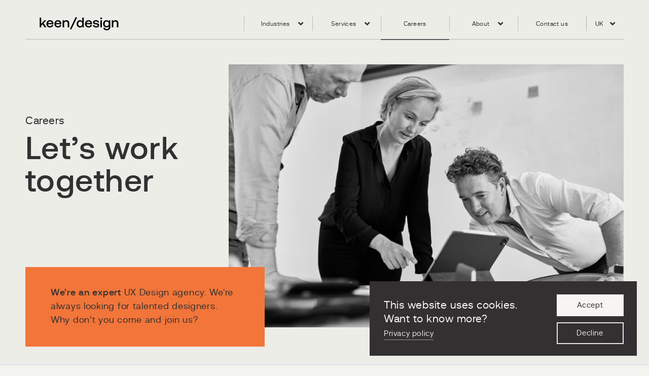

--- FILE ---
content_type: text/html; charset=UTF-8
request_url: https://www.keen.design/en-gb/about/careers
body_size: 11302
content:
<!doctype html><html lang="en-gb"><head>
    <meta charset="utf-8">
    <title>Careers Keen Design</title>
    
    <link rel="shortcut icon" href="https://www.keen.design/hubfs/logo/KF-favicon.ico">
    
    
    <meta name="description" content="Join our team of talented designers at Keen Design, a specialist UX design agency for various sectors (finance, healthcare and software)">
    
    
    

    
    <!-- Animation CSS -->
    <link href="https://cdn.jsdelivr.net/animatecss/3.5.2/animate.min.css" rel="stylesheet">
    <!-- Slick Slider CSS -->
    <link href="https://www.keen.design/hubfs/May%202021/Coded_File/slick.css" rel="stylesheet">
    <link href="https://www.keen.design/hubfs/May%202021/Coded_File/slick-theme.css" rel="stylesheet">

    
    
    
    
    <meta name="generator" content="HubSpot"></head><body><img class="lcp-issue" width="99999" height="99999" style="pointer-events: none; position: absolute; top: 0; left: 0; width: 99vw; height: 99vh; max-width: 99vw; max-height: 99vh;" alt="LCP" src="[data-uri]">
    <img class="lcp-issue" width="99999" height="99999" style="pointer-events: none; position: absolute; top: 0; left: 0; width: 99vw; height: 99vh; max-width: 99vw; max-height: 99vh;" alt="LCP" src="[data-uri]">
    <img class="lcp-issue" width="99999" height="99999" style="pointer-events: none; position: absolute; top: 0; left: 0; width: 99vw; height: 99vh; max-width: 99vw; max-height: 99vh;" alt="LCP" src="[data-uri]">
    
    <meta name="viewport" content="width=device-width, initial-scale=1">

    <script src="/hs/hsstatic/jquery-libs/static-1.4/jquery/jquery-1.11.2.js"></script>
<script>hsjQuery = window['jQuery'];</script>
    <meta property="og:description" content="Join our team of talented designers at Keen Design, a specialist UX design agency for various sectors (finance, healthcare and software)">
    <meta property="og:title" content="Careers Keen Design">
    <meta name="twitter:description" content="Join our team of talented designers at Keen Design, a specialist UX design agency for various sectors (finance, healthcare and software)">
    <meta name="twitter:title" content="Careers Keen Design">

    

    
    <style>
a.cta_button{-moz-box-sizing:content-box !important;-webkit-box-sizing:content-box !important;box-sizing:content-box !important;vertical-align:middle}.hs-breadcrumb-menu{list-style-type:none;margin:0px 0px 0px 0px;padding:0px 0px 0px 0px}.hs-breadcrumb-menu-item{float:left;padding:10px 0px 10px 10px}.hs-breadcrumb-menu-divider:before{content:'›';padding-left:10px}.hs-featured-image-link{border:0}.hs-featured-image{float:right;margin:0 0 20px 20px;max-width:50%}@media (max-width: 568px){.hs-featured-image{float:none;margin:0;width:100%;max-width:100%}}.hs-screen-reader-text{clip:rect(1px, 1px, 1px, 1px);height:1px;overflow:hidden;position:absolute !important;width:1px}
</style>

<link rel="stylesheet" href="https://www.keen.design/hubfs/hub_generated/template_assets/1/65545086004/1749059572751/template_main.min.css">
<link rel="stylesheet" href="https://www.keen.design/hubfs/hub_generated/template_assets/1/65545363052/1744359994629/template_theme-overrides.min.css">
<link rel="stylesheet" href="https://www.keen.design/hubfs/hub_generated/template_assets/1/65545199686/1744359991373/template_aos-animation-style.min.css">
<link rel="stylesheet" href="https://www.keen.design/hubfs/hub_generated/template_assets/1/65545312628/1736389323142/template_slinky-menu-style.min.css">
<link rel="stylesheet" href="https://www.keen.design/hubfs/hub_generated/template_assets/1/65545398384/1744359996590/template_easy-responsive-style.min.css">
<link rel="stylesheet" href="/hs/hsstatic/cos-LanguageSwitcher/static-1.336/sass/LanguageSwitcher.css">
<link rel="stylesheet" href="https://www.keen.design/hubfs/hub_generated/module_assets/1/65545398391/1744444557234/module_Three_Column_Number_Section_Module.min.css">
<link rel="stylesheet" href="https://www.keen.design/hubfs/hub_generated/module_assets/1/65545181750/1744444545882/module_Blog_Subscribe_Module.min.css">
<style>
</style>

    

    
<!--  Added by GoogleAnalytics4 integration -->
<script>
var _hsp = window._hsp = window._hsp || [];
window.dataLayer = window.dataLayer || [];
function gtag(){dataLayer.push(arguments);}

var useGoogleConsentModeV2 = true;
var waitForUpdateMillis = 1000;


if (!window._hsGoogleConsentRunOnce) {
  window._hsGoogleConsentRunOnce = true;

  gtag('consent', 'default', {
    'ad_storage': 'denied',
    'analytics_storage': 'denied',
    'ad_user_data': 'denied',
    'ad_personalization': 'denied',
    'wait_for_update': waitForUpdateMillis
  });

  if (useGoogleConsentModeV2) {
    _hsp.push(['useGoogleConsentModeV2'])
  } else {
    _hsp.push(['addPrivacyConsentListener', function(consent){
      var hasAnalyticsConsent = consent && (consent.allowed || (consent.categories && consent.categories.analytics));
      var hasAdsConsent = consent && (consent.allowed || (consent.categories && consent.categories.advertisement));

      gtag('consent', 'update', {
        'ad_storage': hasAdsConsent ? 'granted' : 'denied',
        'analytics_storage': hasAnalyticsConsent ? 'granted' : 'denied',
        'ad_user_data': hasAdsConsent ? 'granted' : 'denied',
        'ad_personalization': hasAdsConsent ? 'granted' : 'denied'
      });
    }]);
  }
}

gtag('js', new Date());
gtag('set', 'developer_id.dZTQ1Zm', true);
gtag('config', 'G-SSXRC43F1Y');
</script>
<script async src="https://www.googletagmanager.com/gtag/js?id=G-SSXRC43F1Y"></script>

<!-- /Added by GoogleAnalytics4 integration -->

    <link rel="canonical" href="https://www.keen.design/en-gb/about/careers">

<!-- Hotjar Tracking Code for Keen Design Homepage -->
<!--<script>
(function(h,o,t,j,a,r){
h.hj=h.hj||function(){(h.hj.q=h.hj.q||[]).push(arguments)};
h._hjSettings={hjid:1562622,hjsv:6};
a=o.getElementsByTagName('head')[0];
r=o.createElement('script');r.async=1;
r.src=t+h._hjSettings.hjid+j+h._hjSettings.hjsv;
a.appendChild(r);
})(window,document,'https://static.hotjar.com/c/hotjar-','.js?sv=');
</script>

<script type="text/javascript" src="//d2c7xlmseob604.cloudfront.net/tracker.min.js"></script>

<script>
  var pageLang = $("html").attr("lang");
  if(pageLang == "nl" || $("body").hasClass("hs-site-page")) {
    SmartlingContextTracker.init({
      orgId: 'eA9spoDDFiua4ytwpSVGrg'
    });
  }
  else if(pageLang == "de" || $("body").hasClass("hs-site-page")) {
    SmartlingContextTracker.init({
      orgId: 'eB7Rw979HED7lef6uFyEKA'
    });
  }
  else if(pageLang == "en" || $("body").hasClass("hs-site-page")) {
    SmartlingContextTracker.init({
      orgId: 'jQLbVpb5HSWH0LBmVKRy3A'
    });
  }
</script>-->
<meta property="og:url" content="https://www.keen.design/en-gb/about/careers">
<meta name="twitter:card" content="summary">
<meta http-equiv="content-language" content="en-gb">
<link rel="alternate" hreflang="de" href="https://www.keen.design/de/ueber-uns/karriere">
<link rel="alternate" hreflang="en" href="https://www.keen.design/en/about/careers">
<link rel="alternate" hreflang="en-gb" href="https://www.keen.design/en-gb/about/careers">
<link rel="alternate" hreflang="nl" href="https://www.keen.design/nl/over-ons/carierres">






    
    <!-- Global site tag (gtag.js) - Google Analytics -->
    <!--<script async src="https://www.googletagmanager.com/gtag/js?id=UA-125482200-1"></script>
    <script>
      window.dataLayer = window.dataLayer || [];
      function gtag(){dataLayer.push(arguments);}
      gtag('js', new Date());

      gtag('config', 'UA-125482200-1');
    </script>-->
    <!-- Google Tag Manager -->
    <script>(function(w,d,s,l,i){w[l]=w[l]||[];w[l].push({'gtm.start':
    new Date().getTime(),event:'gtm.js'});var f=d.getElementsByTagName(s)[0],
    j=d.createElement(s),dl=l!='dataLayer'?'&l='+l:'';j.async=true;j.src=
    'https://www.googletagmanager.com/gtm.js?id='+i+dl;f.parentNode.insertBefore(j,f);
    })(window,document,'script','dataLayer','GTM-MS9FPGN');</script>
    
    <!-- Start of HubSpot Embed Code -->

    <script type="text/javascript" id="hs-script-loader" async defer src="//js-na1.hs-scripts.com/4478085.js"></script>

    <!-- End of HubSpot Embed Code -->

  
  
    <!-- Google Tag Manager (noscript) -->
    <noscript><iframe src="https://www.googletagmanager.com/ns.html?id=GTM-MS9FPGN" height="0" width="0" style="display:none;visibility:hidden"></iframe></noscript>
    <!-- End Google Tag Manager (noscript) -->
    <div class="body-wrapper   hs-content-id-123466316676 hs-site-page page ">
      
      <div data-global-resource-path="keen_design_theme_2022/templates/partials/header.html"><header class="header">

  
  

  

  <div class="header__container">

    
    <div class="header__logo">
      
      <a href="https://www.keen.design/en-gb/?hsLang=en-gb" id="hs-link-header_logo_hs_logo_widget">
        <img src="https://www.keen.design/hubfs/logo/keen_design-1.svg" alt="logo image">
      </a>
    </div>
    

    
    <div class="header__menu header-menu-new advance-menu-section">
      
      <div class="header__navigation custom-menu-primary-new" id="">

        <span id="hs_cos_wrapper_my_menu" class="hs_cos_wrapper hs_cos_wrapper_widget hs_cos_wrapper_type_menu" style="" data-hs-cos-general-type="widget" data-hs-cos-type="menu"><div id="hs_menu_wrapper_my_menu" class="hs-menu-wrapper active-branch flyouts hs-menu-flow-horizontal" role="navigation" data-sitemap-name="Default" data-menu-id="65537610647" aria-label="Navigation Menu">
 <ul role="menu" class="active-branch">
  <li class="hs-menu-item hs-menu-depth-1 hs-item-has-children" role="none"><a href="javascript:;" aria-haspopup="true" aria-expanded="false" role="menuitem">Industries</a>
   <ul role="menu" class="hs-menu-children-wrapper">
    <li class="hs-menu-item hs-menu-depth-2" role="none"><a href="javascript:;" role="menuitem"><span class="mega-menu-container services-submenu-container"></span></a></li>
   </ul></li>
  <li class="hs-menu-item hs-menu-depth-1 hs-item-has-children" role="none"><a href="javascript:;" aria-haspopup="true" aria-expanded="false" role="menuitem">Services</a>
   <ul role="menu" class="hs-menu-children-wrapper">
    <li class="hs-menu-item hs-menu-depth-2" role="none"><a href="javascript:;" role="menuitem"><span class="mega-menu-container insights-submenu-container"></span></a></li>
   </ul></li>
  <li class="hs-menu-item hs-menu-depth-1 active active-branch" role="none"><a href="https://www.keen.design/en-gb/about/careers" role="menuitem">Careers</a></li>
  <li class="hs-menu-item hs-menu-depth-1 hs-item-has-children" role="none"><a href="javascript:;" aria-haspopup="true" aria-expanded="false" role="menuitem">About</a>
   <ul role="menu" class="hs-menu-children-wrapper">
    <li class="hs-menu-item hs-menu-depth-2" role="none"><a href="javascript:;" role="menuitem"><span class="mega-menu-container about-submenu-container"></span></a></li>
   </ul></li>
  <li class="hs-menu-item hs-menu-depth-1" role="none"><a href="https://www.keen.design/en-gb/contact" role="menuitem">Contact us</a></li>
  <li class="hs-menu-item hs-menu-depth-1" role="none"><a href="javascript:;" role="menuitem"><span class="language-switcher-container"></span></a></li>
 </ul>
</div></span> 


      </div>

      <div class="header-menu-new advance-menu-section">
        <div id="desktop-menu" class="slinky-menu" style="display:none">
          <span id="hs_cos_wrapper_my_mobile_menu" class="hs_cos_wrapper hs_cos_wrapper_widget hs_cos_wrapper_type_menu" style="" data-hs-cos-general-type="widget" data-hs-cos-type="menu"><div id="hs_menu_wrapper_my_mobile_menu" class="hs-menu-wrapper active-branch flyouts hs-menu-flow-horizontal" role="navigation" data-sitemap-name="Default" data-menu-id="65537610647" aria-label="Navigation Menu">
 <ul role="menu" class="active-branch">
  <li class="hs-menu-item hs-menu-depth-1 hs-item-has-children" role="none"><a href="javascript:;" aria-haspopup="true" aria-expanded="false" role="menuitem">Industries</a>
   <ul role="menu" class="hs-menu-children-wrapper">
    <li class="hs-menu-item hs-menu-depth-2" role="none"><a href="javascript:;" role="menuitem"><span class="mega-menu-container services-submenu-container"></span></a></li>
   </ul></li>
  <li class="hs-menu-item hs-menu-depth-1 hs-item-has-children" role="none"><a href="javascript:;" aria-haspopup="true" aria-expanded="false" role="menuitem">Services</a>
   <ul role="menu" class="hs-menu-children-wrapper">
    <li class="hs-menu-item hs-menu-depth-2" role="none"><a href="javascript:;" role="menuitem"><span class="mega-menu-container insights-submenu-container"></span></a></li>
   </ul></li>
  <li class="hs-menu-item hs-menu-depth-1 active active-branch" role="none"><a href="https://www.keen.design/en-gb/about/careers" role="menuitem">Careers</a></li>
  <li class="hs-menu-item hs-menu-depth-1 hs-item-has-children" role="none"><a href="javascript:;" aria-haspopup="true" aria-expanded="false" role="menuitem">About</a>
   <ul role="menu" class="hs-menu-children-wrapper">
    <li class="hs-menu-item hs-menu-depth-2" role="none"><a href="javascript:;" role="menuitem"><span class="mega-menu-container about-submenu-container"></span></a></li>
   </ul></li>
  <li class="hs-menu-item hs-menu-depth-1" role="none"><a href="https://www.keen.design/en-gb/contact" role="menuitem">Contact us</a></li>
  <li class="hs-menu-item hs-menu-depth-1" role="none"><a href="javascript:;" role="menuitem"><span class="language-switcher-container"></span></a></li>
 </ul>
</div></span> 
        </div>
      </div>
      <div style="display:none">
        <div class="sub-menu-container service-sub-menu">
          <div class="submenu-inner-container">
            <div class="submenu-title-container">
              <h2>
                <div id="hs_cos_wrapper_industry_sub_title" class="hs_cos_wrapper hs_cos_wrapper_widget hs_cos_wrapper_type_module widget-type-text" style="" data-hs-cos-general-type="widget" data-hs-cos-type="module"><span id="hs_cos_wrapper_industry_sub_title_" class="hs_cos_wrapper hs_cos_wrapper_widget hs_cos_wrapper_type_text" style="" data-hs-cos-general-type="widget" data-hs-cos-type="text">Design to Accelerate</span></div>
              </h2>
            </div>
            <div class="submenu-links-container">
              <div class="submenu-link-block">
                <h5>
                  <div id="hs_cos_wrapper_your_product_title" class="hs_cos_wrapper hs_cos_wrapper_widget hs_cos_wrapper_type_module widget-type-text" style="" data-hs-cos-general-type="widget" data-hs-cos-type="module"><span id="hs_cos_wrapper_your_product_title_" class="hs_cos_wrapper hs_cos_wrapper_widget hs_cos_wrapper_type_text" style="" data-hs-cos-general-type="widget" data-hs-cos-type="text"></span></div>
                </h5>
                <div id="hs_cos_wrapper_your_product_menu" class="hs_cos_wrapper hs_cos_wrapper_widget hs_cos_wrapper_type_module widget-type-simple_menu" style="" data-hs-cos-general-type="widget" data-hs-cos-type="module"><span id="hs_cos_wrapper_your_product_menu_" class="hs_cos_wrapper hs_cos_wrapper_widget hs_cos_wrapper_type_simple_menu" style="" data-hs-cos-general-type="widget" data-hs-cos-type="simple_menu"><div id="hs_menu_wrapper_your_product_menu_" class="hs-menu-wrapper active-branch flyouts hs-menu-flow-vertical" role="navigation" data-sitemap-name="" data-menu-id="" aria-label="Navigation Menu">
 <ul role="menu">
  <li class="hs-menu-item hs-menu-depth-1" role="none"><a href="https://www.keen.design/en-gb/automotive" role="menuitem" target="_self">Automotive</a></li>
  <li class="hs-menu-item hs-menu-depth-1" role="none"><a href="https://www.keen.design/en-gb/education" role="menuitem" target="_self">Education</a></li>
  <li class="hs-menu-item hs-menu-depth-1" role="none"><a href="https://www.keen.design/en-gb/energy" role="menuitem" target="_self">Energy</a></li>
  <li class="hs-menu-item hs-menu-depth-1" role="none"><a href="https://www.keen.design/en-gb/financial-services" role="menuitem" target="_self">Financial Services</a></li>
  <li class="hs-menu-item hs-menu-depth-1" role="none"><a href="https://www.keen.design/en-gb/gaming" role="menuitem" target="_self">Gaming</a></li>
 </ul>
</div></span></div>
              </div>
              <div class="submenu-link-block">
                <h5>
                  <div id="hs_cos_wrapper_your_business_title" class="hs_cos_wrapper hs_cos_wrapper_widget hs_cos_wrapper_type_module widget-type-text" style="" data-hs-cos-general-type="widget" data-hs-cos-type="module"><span id="hs_cos_wrapper_your_business_title_" class="hs_cos_wrapper hs_cos_wrapper_widget hs_cos_wrapper_type_text" style="" data-hs-cos-general-type="widget" data-hs-cos-type="text"></span></div>
                </h5>
                <div id="hs_cos_wrapper_your_business_menu" class="hs_cos_wrapper hs_cos_wrapper_widget hs_cos_wrapper_type_module widget-type-simple_menu" style="" data-hs-cos-general-type="widget" data-hs-cos-type="module"><span id="hs_cos_wrapper_your_business_menu_" class="hs_cos_wrapper hs_cos_wrapper_widget hs_cos_wrapper_type_simple_menu" style="" data-hs-cos-general-type="widget" data-hs-cos-type="simple_menu"><div id="hs_menu_wrapper_your_business_menu_" class="hs-menu-wrapper active-branch flyouts hs-menu-flow-vertical" role="navigation" data-sitemap-name="" data-menu-id="" aria-label="Navigation Menu">
 <ul role="menu">
  <li class="hs-menu-item hs-menu-depth-1" role="none"><a href="https://www.keen.design/en-gb/health-care" role="menuitem" target="_self">Health &amp; Care</a></li>
  <li class="hs-menu-item hs-menu-depth-1" role="none"><a href="https://www.keen.design/en-gb/industry" role="menuitem" target="_self">Industry</a></li>
  <li class="hs-menu-item hs-menu-depth-1" role="none"><a href="https://www.keen.design/en-gb/media-telecommunications" role="menuitem" target="_self">Media &amp; Telecommunications</a></li>
  <li class="hs-menu-item hs-menu-depth-1" role="none"><a href="https://www.keen.design/en-gb/public-sector" role="menuitem" target="_self">Public Sector</a></li>
  <li class="hs-menu-item hs-menu-depth-1" role="none"><a href="https://www.keen.design/en-gb/publishing" role="menuitem" target="_self">Publishing</a></li>
 </ul>
</div></span></div>

              </div>
              <div class="submenu-link-block">
                <h5>
                  <div id="hs_cos_wrapper_your_people_title" class="hs_cos_wrapper hs_cos_wrapper_widget hs_cos_wrapper_type_module widget-type-text" style="" data-hs-cos-general-type="widget" data-hs-cos-type="module"><span id="hs_cos_wrapper_your_people_title_" class="hs_cos_wrapper hs_cos_wrapper_widget hs_cos_wrapper_type_text" style="" data-hs-cos-general-type="widget" data-hs-cos-type="text"></span></div>
                </h5>
                <div id="hs_cos_wrapper_your_people_menu" class="hs_cos_wrapper hs_cos_wrapper_widget hs_cos_wrapper_type_module widget-type-simple_menu" style="" data-hs-cos-general-type="widget" data-hs-cos-type="module"><span id="hs_cos_wrapper_your_people_menu_" class="hs_cos_wrapper hs_cos_wrapper_widget hs_cos_wrapper_type_simple_menu" style="" data-hs-cos-general-type="widget" data-hs-cos-type="simple_menu"><div id="hs_menu_wrapper_your_people_menu_" class="hs-menu-wrapper active-branch flyouts hs-menu-flow-vertical" role="navigation" data-sitemap-name="" data-menu-id="" aria-label="Navigation Menu">
 <ul role="menu">
  <li class="hs-menu-item hs-menu-depth-1" role="none"><a href="https://www.keen.design/en-gb/retail" role="menuitem" target="_self">Retail</a></li>
  <li class="hs-menu-item hs-menu-depth-1" role="none"><a href="https://www.keen.design/en-gb/social-sector" role="menuitem" target="_self">Social Sector</a></li>
  <li class="hs-menu-item hs-menu-depth-1" role="none"><a href="https://www.keen.design/en-gb/software" role="menuitem" target="_self">Software</a></li>
  <li class="hs-menu-item hs-menu-depth-1" role="none"><a href="https://www.keen.design/en-gb/travel-logistics-infrastructure" role="menuitem" target="_self">Travel, Logistics &amp; Infrastructure</a></li>
 </ul>
</div></span></div>

              </div>
            </div>
          </div>
        </div>
        <div class="sub-menu-container about-sub-menu">
          <div class="submenu-inner-container">
            <div class="submenu-title-container">
              <h2>
                <div id="hs_cos_wrapper_about_sub_title" class="hs_cos_wrapper hs_cos_wrapper_widget hs_cos_wrapper_type_module widget-type-text" style="" data-hs-cos-general-type="widget" data-hs-cos-type="module"><span id="hs_cos_wrapper_about_sub_title_" class="hs_cos_wrapper hs_cos_wrapper_widget hs_cos_wrapper_type_text" style="" data-hs-cos-general-type="widget" data-hs-cos-type="text">About</span></div>
              </h2>
            </div>
            <div class="submenu-links-container">
              <div class="submenu-link-block">
                <h5>
                  <div id="hs_cos_wrapper_about_your_page_title" class="hs_cos_wrapper hs_cos_wrapper_widget hs_cos_wrapper_type_module widget-type-text" style="" data-hs-cos-general-type="widget" data-hs-cos-type="module"><span id="hs_cos_wrapper_about_your_page_title_" class="hs_cos_wrapper hs_cos_wrapper_widget hs_cos_wrapper_type_text" style="" data-hs-cos-general-type="widget" data-hs-cos-type="text"><a href="https://www.keen.design/en-gb/about/mission-vision?hsLang=en-gb">Mission and Vision</a></span></div>
                </h5>
              </div>
                <div class="submenu-link-block">
                <h5>
                  <div id="hs_cos_wrapper_about_your_page_title_1" class="hs_cos_wrapper hs_cos_wrapper_widget hs_cos_wrapper_type_module widget-type-text" style="" data-hs-cos-general-type="widget" data-hs-cos-type="module"><span id="hs_cos_wrapper_about_your_page_title_1_" class="hs_cos_wrapper hs_cos_wrapper_widget hs_cos_wrapper_type_text" style="" data-hs-cos-general-type="widget" data-hs-cos-type="text"><a href="https://www.keen.design/en-gb/about-process?hsLang=en-gb">Our process</a></span></div>
                </h5>
              </div>
              <div class="submenu-link-block">
                <h5>
                  <div id="hs_cos_wrapper_about_your_process_title" class="hs_cos_wrapper hs_cos_wrapper_widget hs_cos_wrapper_type_module widget-type-text" style="" data-hs-cos-general-type="widget" data-hs-cos-type="module"><span id="hs_cos_wrapper_about_your_process_title_" class="hs_cos_wrapper hs_cos_wrapper_widget hs_cos_wrapper_type_text" style="" data-hs-cos-general-type="widget" data-hs-cos-type="text"><a href="https://www.keen.design/en-gb/about/our-team?hsLang=en-gb">Our team</a></span></div>
                </h5>
              </div>
               <div class="submenu-link-block">
                <h5>
                  <div id="hs_cos_wrapper_your_career_title" class="hs_cos_wrapper hs_cos_wrapper_widget hs_cos_wrapper_type_module widget-type-text" style="" data-hs-cos-general-type="widget" data-hs-cos-type="module"><span id="hs_cos_wrapper_your_career_title_" class="hs_cos_wrapper hs_cos_wrapper_widget hs_cos_wrapper_type_text" style="" data-hs-cos-general-type="widget" data-hs-cos-type="text"><a href="https://www.keen.design/en-gb/news?hsLang=en-gb">News</a></span></div>
                </h5>
              </div>
                <div class="submenu-link-block">
                <h5>
                  <div id="hs_cos_wrapper_your_career_title_2" class="hs_cos_wrapper hs_cos_wrapper_widget hs_cos_wrapper_type_module widget-type-text" style="" data-hs-cos-general-type="widget" data-hs-cos-type="module"><span id="hs_cos_wrapper_your_career_title_2_" class="hs_cos_wrapper hs_cos_wrapper_widget hs_cos_wrapper_type_text" style="" data-hs-cos-general-type="widget" data-hs-cos-type="text"><a href="https://www.keen.design/en-gb/design-blog?hsLang=en-gb">Blog</a></span></div>
                </h5>
              </div>
             
            </div>

           
          </div>
        </div>
      </div>
      <div class="sub-menu-container insight-sub-menu">
        <div class="submenu-inner-container">
          <div class="submenu-title-container">
            <h2>
              <div id="hs_cos_wrapper_insight_sub_title" class="hs_cos_wrapper hs_cos_wrapper_widget hs_cos_wrapper_type_module widget-type-text" style="" data-hs-cos-general-type="widget" data-hs-cos-type="module"><span id="hs_cos_wrapper_insight_sub_title_" class="hs_cos_wrapper hs_cos_wrapper_widget hs_cos_wrapper_type_text" style="" data-hs-cos-general-type="widget" data-hs-cos-type="text">Services</span></div>
            </h2>
          </div>
          <div class="submenu-links-container">
            <div class="submenu-link-block">
              <h5>
                <div id="hs_cos_wrapper_insight_sub_menu_title" class="hs_cos_wrapper hs_cos_wrapper_widget hs_cos_wrapper_type_module widget-type-text" style="" data-hs-cos-general-type="widget" data-hs-cos-type="module"><span id="hs_cos_wrapper_insight_sub_menu_title_" class="hs_cos_wrapper hs_cos_wrapper_widget hs_cos_wrapper_type_text" style="" data-hs-cos-general-type="widget" data-hs-cos-type="text"><a href="https://www.keen.design/en-gb/services/digital-transformation?hsLang=en-gb">Digital transformation</a></span></div>
              </h5>

            </div>
            <div class="submenu-link-block">
              <h5>
                <div id="hs_cos_wrapper_insight_sub_menu_title_2" class="hs_cos_wrapper hs_cos_wrapper_widget hs_cos_wrapper_type_module widget-type-text" style="" data-hs-cos-general-type="widget" data-hs-cos-type="module"><span id="hs_cos_wrapper_insight_sub_menu_title_2_" class="hs_cos_wrapper hs_cos_wrapper_widget hs_cos_wrapper_type_text" style="" data-hs-cos-general-type="widget" data-hs-cos-type="text"><a href="https://www.keen.design/en-gb/services/enterprise-ux?hsLang=en-gb">Enterprise UX</a></span></div>
              </h5>
            </div>
            
            <div class="submenu-link-block">
                <h5>
                  <div id="hs_cos_wrapper_insight_sub_menu_title_3" class="hs_cos_wrapper hs_cos_wrapper_widget hs_cos_wrapper_type_module widget-type-text" style="" data-hs-cos-general-type="widget" data-hs-cos-type="module"><span id="hs_cos_wrapper_insight_sub_menu_title_3_" class="hs_cos_wrapper hs_cos_wrapper_widget hs_cos_wrapper_type_text" style="" data-hs-cos-general-type="widget" data-hs-cos-type="text"><a href="https://www.keen.design/en-gb/services/software?hsLang=en-gb">Software </a></span></div>
                </h5>
              </div>
         
            <div class="submenu-link-block">
                <h5>
                  <div id="hs_cos_wrapper_insight_sub_menu_title_4" class="hs_cos_wrapper hs_cos_wrapper_widget hs_cos_wrapper_type_module widget-type-text" style="" data-hs-cos-general-type="widget" data-hs-cos-type="module"><span id="hs_cos_wrapper_insight_sub_menu_title_4_" class="hs_cos_wrapper hs_cos_wrapper_widget hs_cos_wrapper_type_text" style="" data-hs-cos-general-type="widget" data-hs-cos-type="text"><a href="https://www.keen.design/en-gb/services/consulting?hsLang=en-gb">Consulting</a></span></div>
                </h5>
              </div>
         
          </div>
        </div>
      </div>
    </div>


    
  </div>
  




<div style="display:none">
  <div class="header__language-switcher">
    <div class="header__language-switcher-label">
      <div id="hs_cos_wrapper_language-switcher" class="hs_cos_wrapper hs_cos_wrapper_widget hs_cos_wrapper_type_module widget-type-language_switcher" style="" data-hs-cos-general-type="widget" data-hs-cos-type="module"><span id="hs_cos_wrapper_language-switcher_" class="hs_cos_wrapper hs_cos_wrapper_widget hs_cos_wrapper_type_language_switcher" style="" data-hs-cos-general-type="widget" data-hs-cos-type="language_switcher"><div class="lang_switcher_class">
   <div class="globe_class" onclick="">
       <ul class="lang_list_class">
           <li>
               <a class="lang_switcher_link" data-language="en-gb" lang="en-gb" href="https://www.keen.design/en-gb/about/careers">English - United Kingdom</a>
           </li>
           <li>
               <a class="lang_switcher_link" data-language="de" lang="de" href="https://www.keen.design/de/ueber-uns/karriere">Deutsch</a>
           </li>
           <li>
               <a class="lang_switcher_link" data-language="en" lang="en" href="https://www.keen.design/en/about/careers">English</a>
           </li>
           <li>
               <a class="lang_switcher_link" data-language="nl" lang="nl" href="https://www.keen.design/nl/over-ons/carierres">Nederlands</a>
           </li>
       </ul>
   </div>
</div></span></div>
      <div class="header__language-switcher-label-current"> en-gb</div>
    </div>
  </div>
</div>







<div class="container-fluid header__dnd--bottom">
<div class="row-fluid-wrapper">
<div class="row-fluid">
<div class="span12 widget-span widget-type-cell " style="" data-widget-type="cell" data-x="0" data-w="12">

</div><!--end widget-span -->
</div>
</div>
</div>




</header></div>
      

      
<main>
  <div class="container-fluid body-container body-container--about-page">
<div class="row-fluid-wrapper">
<div class="row-fluid">
<div class="span12 widget-span widget-type-cell " style="" data-widget-type="cell" data-x="0" data-w="12">

<div class="row-fluid-wrapper row-depth-1 row-number-1 dnd-section">
<div class="row-fluid ">
<div class="span12 widget-span widget-type-custom_widget dnd-module" style="" data-widget-type="custom_widget" data-x="0" data-w="12">
<div id="hs_cos_wrapper_dnd_area-module-1" class="hs_cos_wrapper hs_cos_wrapper_widget hs_cos_wrapper_type_module" style="" data-hs-cos-general-type="widget" data-hs-cos-type="module"><div class="portfolio-banner-slider-section" style="background-color:#edede8;">
  <div class="page-center">
    <div class="portfolio-banner-slider-inner">
      <div class="portfolio-banner-wrapp">
        <div class="portfolio-banner-row">
          <div class="portfolio-banner-content-block ">
            <div class="left-side-banner-part" data-aos="fade-up" data-aos-duration="1000">
              <h5 style="color:#323031;">Careers</h5>
              <h1 class="big" style="color:#323031;">
                Let’s work together
              </h1>
            </div>
          </div>
          <div class="portfolio-banner-image-block">
            
            
            
            
            
            
            <img src="https://www.keen.design/hubfs/Images%20for%20web/Keen_Design_043.jpg" alt="Keen_Design_043" style="max-width: 100%; height: auto;" data-aos="fade-up" data-aos-duration="700">
            
          </div>
          <div class="portfolio-banner-bottom-text-block">
            <div class="portfolio-banner-bottom-text-inner" style="background-color:#f2753a;" data-aos="fade-up" data-aos-duration="1400">
              <p style="color:#323031;">
                <strong>We’re an expert</strong> UX Design agency. We're always looking for talented designers. Why don’t you come and join us?
              </p>
            </div>
          </div>
        </div>
      </div>
    </div>

  </div>
</div></div>

</div><!--end widget-span -->
</div><!--end row-->
</div><!--end row-wrapper -->

<div class="row-fluid-wrapper row-depth-1 row-number-2 dnd-section">
<div class="row-fluid ">
<div class="span12 widget-span widget-type-custom_widget dnd-module" style="" data-widget-type="custom_widget" data-x="0" data-w="12">
<div id="hs_cos_wrapper_widget_1644044032060" class="hs_cos_wrapper hs_cos_wrapper_widget hs_cos_wrapper_type_module" style="" data-hs-cos-general-type="widget" data-hs-cos-type="module"><div class="current-vacancies-container" style="background-color: #edede8">
  <div class="page-center">
    <div class="current-vacancies-small-title" data-aos="fade-up" data-aos-duration="1000">
      <h5>
        Open positions
      </h5>
    </div>
    <div class="current-vacancies-blocks-container">
      
      <div class="current-vacancies-block" data-aos="fade-up" data-aos-duration="1000">
        
        <div class="current-vacancies-block-title">
          
          <h4>
            Currently no open positions
          </h4>
          
          
        </div>
        <div class="current-vacancies-block-text">
          <p>Please <a href="#jobalert" rel="noopener">subscribe</a> to our Keen Design Job Alert and you'll be updated in the future!&nbsp;</p>
<p>&nbsp;</p>
<p>Do you live in Germany and want to work for Keen in Germany? <a href="/de/ueber-uns/karriere?hsLang=en-gb" rel="noopener">Click here</a>.&nbsp;</p>
<p>&nbsp;</p>
<p>Do you live in the Netherlands and want to work for Keen in the Netherlands? <a href="/nl/over-ons/carierres?hsLang=en-gb" rel="noopener">Click here</a>.</p>
        </div>
        
          
          
          
          
          
          
      </div>
      
    </div>
  </div>
</div></div>

</div><!--end widget-span -->
</div><!--end row-->
</div><!--end row-wrapper -->

<div class="row-fluid-wrapper row-depth-1 row-number-3 dnd-section">
<div class="row-fluid ">
<div class="span12 widget-span widget-type-cell dnd-column" style="" data-widget-type="cell" data-x="0" data-w="12">

<div class="row-fluid-wrapper row-depth-1 row-number-4 dnd-row">
<div class="row-fluid ">
<div class="span12 widget-span widget-type-custom_widget dnd-module" style="" data-widget-type="custom_widget" data-x="0" data-w="12">
<div id="hs_cos_wrapper_widget_1644044058650" class="hs_cos_wrapper hs_cos_wrapper_widget hs_cos_wrapper_type_module" style="" data-hs-cos-general-type="widget" data-hs-cos-type="module"><div class="experience-product-section " style="background-color:#ffdd00;">
  <div class="page-center">
    <div class="experience-product-inner">
      <div class="experience-product-heading" data-aos="fade-up" data-aos-duration="1000">
        <h3 style="color:#323031;">
          What we do
        </h3>
      </div>
      <div class="experience-product-list-wrapp">
        <div class="experience-product-row">
          
          <div class="experience-product-item" data-aos="fade-up" data-aos-duration="1100">
            <div class="experience-product-item-inner">
              <div class="experience-product-item-image">
                <img src="https://www.keen.design/hubfs/consultancy-icon-light-black.svg" alt="consultancy-icon-light-black">
              </div>
              <div class="experience-product-item-content">
                <div class="experience-product-content-title">
                  <h5 style="color:#323031">  Consultancy </h5>
                </div>
                <div class="experience-product-content-text">
                  <p style="color:#323031"> We provide insights, advice and support to help our clients improve their digital products and services.&nbsp;  </p>
                </div>
                
                
                
                
              </div>
            </div>
          </div>
          
          <div class="experience-product-item" data-aos="fade-up" data-aos-duration="1200">
            <div class="experience-product-item-inner">
              <div class="experience-product-item-image">
                <img src="https://www.keen.design/hubfs/digital-design-icon-light-dark.svg" alt="digital-design-icon-light-dark">
              </div>
              <div class="experience-product-item-content">
                <div class="experience-product-content-title">
                  <h5 style="color:#323031">  Digital Design </h5>
                </div>
                <div class="experience-product-content-text">
                  <p style="color:#323031"> We help our clients level up their digital products supported by UX Design, UI design and visual design.&nbsp;  </p>
                </div>
                
                
                
                
              </div>
            </div>
          </div>
          
          <div class="experience-product-item" data-aos="fade-up" data-aos-duration="1300">
            <div class="experience-product-item-inner">
              <div class="experience-product-item-image">
                <img src="https://www.keen.design/hubfs/user-research.svg" alt="user-research">
              </div>
              <div class="experience-product-item-content">
                <div class="experience-product-content-title">
                  <h5 style="color:#323031">  User Research </h5>
                </div>
                <div class="experience-product-content-text">
                  <p style="color:#323031"> We make sure that our clients create better products by involving "real" users before, during and after the product goes live.  </p>
                </div>
                
                
                
                
              </div>
            </div>
          </div>
          
        </div>
      </div>
    </div>
  </div>
</div>


<style>
.experience-product-content-list p {
    border-color:#ffffff !important;
}
</style></div>

</div><!--end widget-span -->
</div><!--end row-->
</div><!--end row-wrapper -->

</div><!--end widget-span -->
</div><!--end row-->
</div><!--end row-wrapper -->

<div class="row-fluid-wrapper row-depth-1 row-number-5 dnd-section">
<div class="row-fluid ">
<div class="span12 widget-span widget-type-custom_widget dnd-module" style="" data-widget-type="custom_widget" data-x="0" data-w="12">
<div id="hs_cos_wrapper_widget_1644044073618" class="hs_cos_wrapper hs_cos_wrapper_widget hs_cos_wrapper_type_module" style="" data-hs-cos-general-type="widget" data-hs-cos-type="module"><div class="keen-colleagues-container" style="background-color:#edede8;">
  <div class="page-center">
    <div class="keen-colleagues-small-heading" data-aos="fade-up" data-aos-duration="1000">
      <h5>
        Keen Colleagues
      </h5>
    </div>
    <div class="keen-colleagues-slider-container">
      <div class="keen-colleagues-slider-inner-container">
        
        <div>
          <div class="keen-colleagues-quote-block" data-aos="fade-up" data-aos-duration="1000">
            
            
            
            
            
            
            <div class="keen-colleagues-quote-block-image">
              <img src="https://www.keen.design/hubfs/Quote_Allan_Keen_Design.jpg" alt="Quote_Allan_Keen_Design" loading="lazy" style="max-width: 100%; height: auto;">
            </div>
            
            <div class="keen-colleagues-quote-block-content">
              <div class="quote-text">
                <h4>What working at Keen Design means to me is working with enthusiastic colleagues who are passionate about their profession and extremely 'keen' to deliver value. Although we're a big team with people involved with different projects at various clients, there's a strong feeling of connection and collaboration.”</h4>
              </div>
              
              <div class="quote-persone-details">
                Allan, Senior UX Designer
              </div>
              
              
            </div>
          </div>
        </div>
        
        <div>
          <div class="keen-colleagues-quote-block" data-aos="fade-up" data-aos-duration="1000">
            
            
            
            
            
            
            <div class="keen-colleagues-quote-block-image">
              <img src="https://www.keen.design/hubfs/Quote_Julie_Keen_Design.jpg" alt="Quote_Julie_Keen_Design" loading="lazy" style="max-width: 100%; height: auto;">
            </div>
            
            <div class="keen-colleagues-quote-block-content">
              <div class="quote-text">
                <h4>In my role I'm very much at the heart of things, working with both the client and the design professionals. It's my job to make connections and keep everyone happy. The people at Keen combine warmth and a sense of fun with total professionalism when it comes to quality.”</h4>
              </div>
              
              <div class="quote-persone-details">
                Julie Pontier, Sales
              </div>
              
              
            </div>
          </div>
        </div>
        
        <div>
          <div class="keen-colleagues-quote-block" data-aos="fade-up" data-aos-duration="1000">
            
            
            
            
            
            
            <div class="keen-colleagues-quote-block-image">
              <img src="https://www.keen.design/hubfs/Quote_Marcella_Keen_Design.jpg" alt="Quote_Marcella_Keen_Design" loading="lazy" style="max-width: 100%; height: auto;">
            </div>
            
            <div class="keen-colleagues-quote-block-content">
              <div class="quote-text">
                <h4>Due to the informal atmosphere at Keen, I quickly felt at home. The knowledge and experience of all designers together results in many interesting conversations and instructive collaborations. It is nice to come up with the best possible result for the customer together.”</h4>
              </div>
              
              <div class="quote-persone-details">
                Marcella Rademakers, UX Designer
              </div>
              
              
            </div>
          </div>
        </div>
        
        <div>
          <div class="keen-colleagues-quote-block" data-aos="fade-up" data-aos-duration="1000">
            
            
            
            
            
            
            <div class="keen-colleagues-quote-block-image">
              <img src="https://www.keen.design/hubfs/Quote_Angelique_Keen_Design.jpg" alt="Quote_Angelique_Keen_Design" loading="lazy" style="max-width: 100%; height: auto;">
            </div>
            
            <div class="keen-colleagues-quote-block-content">
              <div class="quote-text">
                <h4>I am looking for new colleagues for Keen Design on a daily basis. Professionals who fit in with our culture, people with a passion for their profession and who really want to be good at it. Who are also involved in Keen and socializing with their colleagues at the monthly drink while enjoying a drink, catching up and having a lot of fun."</h4>
              </div>
              
              <div class="quote-persone-details">
                Angelique Overbeek, Managing Director, Netherlands
              </div>
              
              
            </div>
          </div>
        </div>
        
      </div>
    </div>
  </div>
</div></div>

</div><!--end widget-span -->
</div><!--end row-->
</div><!--end row-wrapper -->

<div class="row-fluid-wrapper row-depth-1 row-number-6 dnd-section">
<div class="row-fluid ">
<div class="span12 widget-span widget-type-cell dnd-column" style="" data-widget-type="cell" data-x="0" data-w="12">

<div class="row-fluid-wrapper row-depth-1 row-number-7 dnd-row">
<div class="row-fluid ">
<div class="span12 widget-span widget-type-custom_widget dnd-module" style="" data-widget-type="custom_widget" data-x="0" data-w="12">
<div id="hs_cos_wrapper_widget_1644044088433" class="hs_cos_wrapper hs_cos_wrapper_widget hs_cos_wrapper_type_module" style="" data-hs-cos-general-type="widget" data-hs-cos-type="module"><div class="current-vacancies-container why-work-keen-section" style="background-color: #edede8">
  <div class="page-center">
    <div class="current-vacancies-small-title" data-aos="fade-up" data-aos-duration="800">
      <h3>
        Good reasons to work for Keen Design
      </h3>
    </div>
    <div class="current-vacancies-blocks-container">
      
      <div class="current-vacancies-block" data-aos="fade-up" data-aos-duration="1000">
        
        
        
        
        
        
        <div class="current-vacancies-block-image">
          <img src="https://www.keen.design/hubfs/Careers-experts.jpg" alt="Careers-experts" loading="lazy" style="max-width: 100%; height: auto;">
        </div>
        
        <div class="current-vacancies-block-title">
          
          <h5>
            Working with experts
          </h5>
          
        </div>
        <div class="current-vacancies-block-text">
          <p>You’re given the space to create a truly good experience in a team of subject experts.</p>
        </div>
        
          
          
          
          
          
          
      </div>
      
      <div class="current-vacancies-block" data-aos="fade-up" data-aos-duration="1000">
        
        
        
        
        
        
        <div class="current-vacancies-block-image">
          <img src="https://www.keen.design/hubfs/Careers-A%20holistic%20experience.jpg" alt="Careers-A holistic experience" loading="lazy" style="max-width: 100%; height: auto;">
        </div>
        
        <div class="current-vacancies-block-title">
          
          <h5>
            A holistic experience
          </h5>
          
        </div>
        <div class="current-vacancies-block-text">
          <p>The opportunity to work with highly experienced teams in UX, UI and visual design.</p>
        </div>
        
          
          
          
          
          
          
      </div>
      
      <div class="current-vacancies-block" data-aos="fade-up" data-aos-duration="1000">
        
        
        
        
        
        
        <div class="current-vacancies-block-image">
          <img src="https://www.keen.design/hubfs/Careers%20coaching.png" alt="Careers coaching" loading="lazy" style="max-width: 100%; height: auto;">
        </div>
        
        <div class="current-vacancies-block-title">
          
          <h5>
            Guidance
          </h5>
          
        </div>
        <div class="current-vacancies-block-text">
          <p>Personal and professional growth with the support of a coach.</p>
        </div>
        
          
          
          
          
          
          
      </div>
      
      <div class="current-vacancies-block" data-aos="fade-up" data-aos-duration="1000">
        
        
        
        
        
        
        <div class="current-vacancies-block-image">
          <img src="https://www.keen.design/hubfs/Careers%20keen%20day.png" alt="Careers keen day" loading="lazy" style="max-width: 100%; height: auto;">
        </div>
        
        <div class="current-vacancies-block-title">
          
          <h5>
            Keen Day
          </h5>
          
        </div>
        <div class="current-vacancies-block-text">
          <p>A Keen collaborative day every quarter with interesting in-house workshops.</p>
        </div>
        
          
          
          
          
          
          
      </div>
      
      <div class="current-vacancies-block" data-aos="fade-up" data-aos-duration="1000">
        
        
        
        
        
        
        <div class="current-vacancies-block-image">
          <img src="https://www.keen.design/hubfs/Careers-meetup-3.jpg" alt="Careers-meetup-3" loading="lazy" style="max-width: 100%; height: auto;">
        </div>
        
        <div class="current-vacancies-block-title">
          
          <h5>
            Regular meetups
          </h5>
          
        </div>
        <div class="current-vacancies-block-text">
          <p>Monthly internal and external social gatherings with co-workers</p>
        </div>
        
          
          
          
          
          
          
      </div>
      
      <div class="current-vacancies-block" data-aos="fade-up" data-aos-duration="1000">
        
        
        
        
        
        
        <div class="current-vacancies-block-image">
          <img src="https://www.keen.design/hubfs/Careers-teamphoto.jpg" alt="Careers-teamphoto" loading="lazy" style="max-width: 100%; height: auto;">
        </div>
        
        <div class="current-vacancies-block-title">
          
          <h5>
            A great team
          </h5>
          
        </div>
        <div class="current-vacancies-block-text">
          <p>Work with UX professionals from all over the world in a company culture that's informal and fun.</p>
        </div>
        
          
          
          
          
          
          
      </div>
      
    </div>
  </div>
</div></div>

</div><!--end widget-span -->
</div><!--end row-->
</div><!--end row-wrapper -->

</div><!--end widget-span -->
</div><!--end row-->
</div><!--end row-wrapper -->

<div class="row-fluid-wrapper row-depth-1 row-number-8 dnd-section">
<div class="row-fluid ">
<div class="span12 widget-span widget-type-cell dnd-column" style="" data-widget-type="cell" data-x="0" data-w="12">

<div class="row-fluid-wrapper row-depth-1 row-number-9 dnd-row">
<div class="row-fluid ">
<div class="span12 widget-span widget-type-custom_widget dnd-module" style="" data-widget-type="custom_widget" data-x="0" data-w="12">
<div id="hs_cos_wrapper_widget_1644044105538" class="hs_cos_wrapper hs_cos_wrapper_widget hs_cos_wrapper_type_module" style="" data-hs-cos-general-type="widget" data-hs-cos-type="module"><div class="three-column-number-section widget_1644044105538 four-col" style="background-color:#f3f3ef;">
  <div class="page-center">
    <div class="three-column-number-inner">
      
      
      <div class="three-column-number-small-title">
      <h5 style="color:#323031;">
        Our Application <br> Process
      </h5>
        
    </div>
       <div class="three-column-numberbox-wrapp">
          <div class="three-column-number-row">
            
            <div class="three-column-number-item" data-aos="fade-up" data-aos-duration="1100">
              <div class="three-column-number-block">
                <span class="large-numerals" style="color:#FFFFFF;">01</span>
              </div>
              <div class="three-column-title-block">
                <h4> Finding the fit </h4>
              </div>
              <div class="three-column-title-block">
                <p>When we invite you to meet us, it’s because we want to get to know you. Who are you? Where does your passion lie? What are you looking to learn? Of course, your technical and creative skills are important. But what we’re really interested in here is whether you’ll fit with the team. And whether we’ll fit with you. That’s top of the agenda at Keen Design.&nbsp;</p>
<a href="##" id="jobalert" data-hs-anchor="true"></a>
<p>&nbsp;</p>
<p>&nbsp;</p>
              </div>
            </div>
            
            <div class="three-column-number-item" data-aos="fade-up" data-aos-duration="1200">
              <div class="three-column-number-block">
                <span class="large-numerals" style="color:#FFFFFF;">02</span>
              </div>
              <div class="three-column-title-block">
                <h4> What’s your approach? </h4>
              </div>
              <div class="three-column-title-block">
                <p>If there’s a click, we might ask you back for a second interview. What we want to know now is the type of designer you are. Together we look in-depth at some of your designs. We’re interested to hear what approach you took, what challenges you faced, what you’re proud of and what you’d do differently.</p>
              </div>
            </div>
            
            <div class="three-column-number-item" data-aos="fade-up" data-aos-duration="1300">
              <div class="three-column-number-block">
                <span class="large-numerals" style="color:#FFFFFF;">03</span>
              </div>
              <div class="three-column-title-block">
                <h4> Talent Analysis </h4>
              </div>
              <div class="three-column-title-block">
                <p>If both parties are still interested in moving forward after the second interview, we ask you to complete an online questionnaire. At Keen Design we actively work with the TMA (Talent Motivation Analysis) system. Which is why we ask you to take time to complete the TMA questionnaire before the third interview.</p>
              </div>
            </div>
            
            <div class="three-column-number-item" data-aos="fade-up" data-aos-duration="1400">
              <div class="three-column-number-block">
                <span class="large-numerals" style="color:#FFFFFF;">04</span>
              </div>
              <div class="three-column-title-block">
                <h4> Shall we say Yes? </h4>
              </div>
              <div class="three-column-title-block">
                <p>The third and final interview is all about the TMA. Together we go through the analysis of your responses. Where do your talents lie? What energises you? What makes you happy? And, of course, does all that match the work you will be doing at Keen Design? If ‘yes’ is the answer to these questions, it’s time to talk terms of employment for you to become our new colleague.&nbsp;</p>
              </div>
            </div>
            
          </div>
        </div>
    </div>
  </div>
</div>
<style>
  .widget_1644044105538 .three-column-title-block h4:after{
    border-color: #323031;
  }
</style></div>

</div><!--end widget-span -->
</div><!--end row-->
</div><!--end row-wrapper -->

<div class="row-fluid-wrapper row-depth-1 row-number-10 dnd-row">
<div class="row-fluid ">
<div class="span12 widget-span widget-type-custom_widget dnd-module" style="" data-widget-type="custom_widget" data-x="0" data-w="12">
<div id="hs_cos_wrapper_widget_1644044141665" class="hs_cos_wrapper hs_cos_wrapper_widget hs_cos_wrapper_type_module" style="" data-hs-cos-general-type="widget" data-hs-cos-type="module"><div class="blog-subscribe-container" style="background-color:;">
  <div class="page-center">
    <div class="blog-subscribe-wrapper" style="background-color:#ffffff">
      <div class="blog-subscribe-left-container aos-init" data-aos="fade-up" data-aos-duration="1000">
        <h6>
          Sign up to the Keen Design Job Alert
        </h6>
        <h2>
          Want to get updates on our new vacancies?
        </h2>
      </div>
      <div class="blog-subscribe-right-container aos-init" data-aos="fade-up" data-aos-duration="1000">
        <div class="blog-subscribe-form-container">
          <span id="hs_cos_wrapper_widget_1644044141665_" class="hs_cos_wrapper hs_cos_wrapper_widget hs_cos_wrapper_type_form" style="" data-hs-cos-general-type="widget" data-hs-cos-type="form"><h3 id="hs_cos_wrapper_form_629971046_title" class="hs_cos_wrapper form-title" data-hs-cos-general-type="widget_field" data-hs-cos-type="text"></h3>

<div id="hs_form_target_form_629971046"></div>









</span>
        </div>
      </div>
    </div>
  </div>
</div>
<style>
  
  .blog-subscribe-form-container form input[type='email'] {
    background: #edede8;
  }
  
  .blog-subscribe-container  .legal-consent-container .hs-form-booleancheckbox-display>span p, .blog-subscribe-container .hs-richtext *,
  .blog-subscribe-container .legal-consent-container .hs-form-booleancheckbox-display>span{
    color:#323031 !important;
  }
</style></div>

</div><!--end widget-span -->
</div><!--end row-->
</div><!--end row-wrapper -->

<div class="row-fluid-wrapper row-depth-1 row-number-11 dnd-row">
<div class="row-fluid ">
<div class="span12 widget-span widget-type-custom_widget dnd-module" style="" data-widget-type="custom_widget" data-x="0" data-w="12">
<div id="hs_cos_wrapper_widget_1644044126388" class="hs_cos_wrapper hs_cos_wrapper_widget hs_cos_wrapper_type_module" style="" data-hs-cos-general-type="widget" data-hs-cos-type="module"><div class="contact-cta-bottom-section " style="background-color: #f3f3ef">
  <div class="page-center">
    <div class="contact-cta-bottom-inner">
      <div class="contact-cta-bottom-row">
        <div class="contact-cta-bottom-image-block" data-aos="fade-up" data-aos-duration="1000">
          
          
          
          
          
          
          <img src="https://www.keen.design/hubfs/Iwan.jpg" alt="Iwan" loading="lazy" style="max-width: 100%; height: auto;">
          
        </div>
        <div class="contact-cta-bottom-content-block" data-aos="fade-up" data-aos-duration="1000">
          <h6 style="color:#323031;"> Interested? </h6>
          <h2 style="color:#323031;">
            Connect with us!
          </h2>
        </div>
        <div class="contact-cta-bottom-button-block" data-aos="fade-up" data-aos-duration="1000">
          <h6 style="color:#323031;">
            Iwan Cuijpers
          </h6>
          <p style="color:#323031;">
            
          </p>
          <div class="cta-button-block">
            
            
            
            
            
            <a href="https://www.keen.design/en-gb/contact?hsLang=en-gb" class="button button--tertiary">
              Contact
            </a>
          </div>
        </div>
      </div>
    </div>
  </div>
</div>
<style>
.contact-cta-bottom-inner:after {
    content: '';
    background: #ffdd00;
    position: absolute;
    width: 100%;
    height: calc(100% - 63px);
    bottom: 0;
    left: 0;
}
</style></div>

</div><!--end widget-span -->
</div><!--end row-->
</div><!--end row-wrapper -->

</div><!--end widget-span -->
</div><!--end row-->
</div><!--end row-wrapper -->

</div><!--end widget-span -->
</div>
</div>
</div>
</main>




      
      <div data-global-resource-path="keen_design_theme_2022/templates/partials/footer.html"><footer class="footer footer--site-page">

  

  

  
  <div class="footer__container footer__container--static">

    
    <div class="footer__row footer__row--one">

      <div class="foter_logo">
        <img src="https://www.keen.design/hubfs/May%202021/Images/k_V1.svg" alt="footer-logo">
      </div>
      <div class="social-email-block">
        <div class="email-info">
          <p>
            <span>Keen Design </span>
            <span><a href="mailto:contact@keen.design">contact@keen.design</a></span>
          </p>
        </div>
        
        <div class="footer__follow-me">
          


          <div class="social-links">
            

            <a href="https://www.linkedin.com/company/keen-design" target="_blank" class="social-links__link" rel="noopener"> 
              <img src="https://www.keen.design/hubfs/May%202021/Images/in-icon.svg" alt="footer-linkedin-icon"> 
            </a> 
            <a href="mailto:contact@keen.design" class="social-links__link" rel="noopener"> 
              <img src="https://www.keen.design/hubfs/Email-icon.svg" width="32" alt="footer-email-icon"> 
            </a>
          </div>
        </div>
        
      </div>

    </div>
    

    
    <div class="footer__row footer__row--two">

      
      <div class="footer__navigation">
        <div id="hs_cos_wrapper_footer_menu_header_one" class="hs_cos_wrapper hs_cos_wrapper_widget hs_cos_wrapper_type_module widget-type-header" style="" data-hs-cos-general-type="widget" data-hs-cos-type="module">



<span id="hs_cos_wrapper_footer_menu_header_one_" class="hs_cos_wrapper hs_cos_wrapper_widget hs_cos_wrapper_type_header" style="" data-hs-cos-general-type="widget" data-hs-cos-type="header"><h4>Industries</h4></span></div>
        <div id="hs_cos_wrapper_footer_menu_one" class="hs_cos_wrapper hs_cos_wrapper_widget hs_cos_wrapper_type_module widget-type-simple_menu" style="" data-hs-cos-general-type="widget" data-hs-cos-type="module"><span id="hs_cos_wrapper_footer_menu_one_" class="hs_cos_wrapper hs_cos_wrapper_widget hs_cos_wrapper_type_simple_menu" style="" data-hs-cos-general-type="widget" data-hs-cos-type="simple_menu"><ul></ul></span></div>
      </div>
      

      
      <div class="footer__navigation">
        <div id="hs_cos_wrapper_footer_menu_header_two" class="hs_cos_wrapper hs_cos_wrapper_widget hs_cos_wrapper_type_module widget-type-header" style="" data-hs-cos-general-type="widget" data-hs-cos-type="module">



<span id="hs_cos_wrapper_footer_menu_header_two_" class="hs_cos_wrapper hs_cos_wrapper_widget hs_cos_wrapper_type_header" style="" data-hs-cos-general-type="widget" data-hs-cos-type="header"><h4>Insights</h4></span></div>
        <div id="hs_cos_wrapper_footer_menu_two" class="hs_cos_wrapper hs_cos_wrapper_widget hs_cos_wrapper_type_module widget-type-simple_menu" style="" data-hs-cos-general-type="widget" data-hs-cos-type="module"><span id="hs_cos_wrapper_footer_menu_two_" class="hs_cos_wrapper hs_cos_wrapper_widget hs_cos_wrapper_type_simple_menu" style="" data-hs-cos-general-type="widget" data-hs-cos-type="simple_menu"><div id="hs_menu_wrapper_footer_menu_two_" class="hs-menu-wrapper active-branch flyouts hs-menu-flow-vertical" role="navigation" data-sitemap-name="" data-menu-id="" aria-label="Navigation Menu">
 <ul role="menu">
  <li class="hs-menu-item hs-menu-depth-1" role="none"><a href="https://www.keen.design/en/design-blog" role="menuitem" target="_self">Blog</a></li>
  <li class="hs-menu-item hs-menu-depth-1" role="none"><a href="https://www.keen.design/en-gb/glossary" role="menuitem" target="_self">Glossary</a></li>
 </ul>
</div></span></div>
      </div>
      

      
      <div class="footer__navigation">
        <div id="hs_cos_wrapper_footer_menu_header_three" class="hs_cos_wrapper hs_cos_wrapper_widget hs_cos_wrapper_type_module widget-type-header" style="" data-hs-cos-general-type="widget" data-hs-cos-type="module">



<span id="hs_cos_wrapper_footer_menu_header_three_" class="hs_cos_wrapper hs_cos_wrapper_widget hs_cos_wrapper_type_header" style="" data-hs-cos-general-type="widget" data-hs-cos-type="header"><h4>Careers</h4></span></div>
        <div id="hs_cos_wrapper_footer_menu_three" class="hs_cos_wrapper hs_cos_wrapper_widget hs_cos_wrapper_type_module widget-type-simple_menu" style="" data-hs-cos-general-type="widget" data-hs-cos-type="module"><span id="hs_cos_wrapper_footer_menu_three_" class="hs_cos_wrapper hs_cos_wrapper_widget hs_cos_wrapper_type_simple_menu" style="" data-hs-cos-general-type="widget" data-hs-cos-type="simple_menu"><div id="hs_menu_wrapper_footer_menu_three_" class="hs-menu-wrapper active-branch flyouts hs-menu-flow-vertical" role="navigation" data-sitemap-name="" data-menu-id="" aria-label="Navigation Menu">
 <ul role="menu" class="active-branch">
  <li class="hs-menu-item hs-menu-depth-1 active active-branch" role="none"><a href="https://www.keen.design/en-gb/about/careers" role="menuitem" target="_self">Careers</a></li>
 </ul>
</div></span></div>
      </div>
      
      
      <div class="footer__navigation">
        <div id="hs_cos_wrapper_footer_menu_header_four" class="hs_cos_wrapper hs_cos_wrapper_widget hs_cos_wrapper_type_module widget-type-header" style="" data-hs-cos-general-type="widget" data-hs-cos-type="module">



<span id="hs_cos_wrapper_footer_menu_header_four_" class="hs_cos_wrapper hs_cos_wrapper_widget hs_cos_wrapper_type_header" style="" data-hs-cos-general-type="widget" data-hs-cos-type="header"><h4>About</h4></span></div>
        <div id="hs_cos_wrapper_footer_menu_four" class="hs_cos_wrapper hs_cos_wrapper_widget hs_cos_wrapper_type_module widget-type-simple_menu" style="" data-hs-cos-general-type="widget" data-hs-cos-type="module"><span id="hs_cos_wrapper_footer_menu_four_" class="hs_cos_wrapper hs_cos_wrapper_widget hs_cos_wrapper_type_simple_menu" style="" data-hs-cos-general-type="widget" data-hs-cos-type="simple_menu"><div id="hs_menu_wrapper_footer_menu_four_" class="hs-menu-wrapper active-branch flyouts hs-menu-flow-vertical" role="navigation" data-sitemap-name="" data-menu-id="" aria-label="Navigation Menu">
 <ul role="menu">
  <li class="hs-menu-item hs-menu-depth-1" role="none"><a href="https://www.keen.design/en-gb/about/mission-vision" role="menuitem" target="_self">Mission and Vision</a></li>
  <li class="hs-menu-item hs-menu-depth-1" role="none"><a href="https://www.keen.design/en-gb/news" role="menuitem" target="_self">News</a></li>
 </ul>
</div></span></div>
      </div>
      
      
      <div class="footer__navigation">
        <div id="hs_cos_wrapper_footer_menu_header_five" class="hs_cos_wrapper hs_cos_wrapper_widget hs_cos_wrapper_type_module widget-type-header" style="" data-hs-cos-general-type="widget" data-hs-cos-type="module">



<span id="hs_cos_wrapper_footer_menu_header_five_" class="hs_cos_wrapper hs_cos_wrapper_widget hs_cos_wrapper_type_header" style="" data-hs-cos-general-type="widget" data-hs-cos-type="header"><h4>Contact us</h4></span></div>
        <div id="hs_cos_wrapper_footer_menu_five" class="hs_cos_wrapper hs_cos_wrapper_widget hs_cos_wrapper_type_module widget-type-simple_menu" style="" data-hs-cos-general-type="widget" data-hs-cos-type="module"><span id="hs_cos_wrapper_footer_menu_five_" class="hs_cos_wrapper hs_cos_wrapper_widget hs_cos_wrapper_type_simple_menu" style="" data-hs-cos-general-type="widget" data-hs-cos-type="simple_menu"><div id="hs_menu_wrapper_footer_menu_five_" class="hs-menu-wrapper active-branch flyouts hs-menu-flow-vertical" role="navigation" data-sitemap-name="" data-menu-id="" aria-label="Navigation Menu">
 <ul role="menu">
  <li class="hs-menu-item hs-menu-depth-1" role="none"><a href="https://www.keen.design/en-gb/contact" role="menuitem" target="_self">Contact us</a></li>
 </ul>
</div></span></div>
      </div>
      
      
      <div class="footer__navigation">
        <div id="hs_cos_wrapper_footer_menu_header_six" class="hs_cos_wrapper hs_cos_wrapper_widget hs_cos_wrapper_type_module widget-type-header" style="" data-hs-cos-general-type="widget" data-hs-cos-type="module">



<span id="hs_cos_wrapper_footer_menu_header_six_" class="hs_cos_wrapper hs_cos_wrapper_widget hs_cos_wrapper_type_header" style="" data-hs-cos-general-type="widget" data-hs-cos-type="header"><h4>Units</h4></span></div>
        <div id="hs_cos_wrapper_footer_menu_six" class="hs_cos_wrapper hs_cos_wrapper_widget hs_cos_wrapper_type_module widget-type-simple_menu" style="" data-hs-cos-general-type="widget" data-hs-cos-type="module"><span id="hs_cos_wrapper_footer_menu_six_" class="hs_cos_wrapper hs_cos_wrapper_widget hs_cos_wrapper_type_simple_menu" style="" data-hs-cos-general-type="widget" data-hs-cos-type="simple_menu"><div id="hs_menu_wrapper_footer_menu_six_" class="hs-menu-wrapper active-branch flyouts hs-menu-flow-vertical" role="navigation" data-sitemap-name="" data-menu-id="" aria-label="Navigation Menu">
 <ul role="menu">
  <li class="hs-menu-item hs-menu-depth-1" role="none"><a href="https://www.keen.design/en/keenfinancials/home" role="menuitem" target="_self">Keen Financials</a></li>
  <li class="hs-menu-item hs-menu-depth-1" role="none"><a href="https://www.keen.design/en/keenpublic/home" role="menuitem" target="_self">Keen Public</a></li>
  <li class="hs-menu-item hs-menu-depth-1" role="none"><a href="https://www.keen.design/en/keensoftware/home" role="menuitem" target="_self">Keen Software</a></li>
  <li class="hs-menu-item hs-menu-depth-1" role="none"><a href="https://www.keen.design/en/keenhealth/home" role="menuitem" target="_self">Keen Health</a></li>
 </ul>
</div></span></div>
      </div>
      


    </div>
    


    
    <div class="footer__row footer__row--three">

      <div class="copyright-link-block">
        <span id="hs_cos_wrapper_my_raw_html_copyright" class="hs_cos_wrapper hs_cos_wrapper_widget hs_cos_wrapper_type_raw_html" style="" data-hs-cos-general-type="widget" data-hs-cos-type="raw_html"><ul>
          <li>© Copyright 2022 Keen Group B.V. All rights reserved.</li>
          <li><a href="https://www.keen.design/en-gb/disclaimer?hsLang=en-gb">Disclaimer</a></li>
          <li><a href="https://www.keen.design/en-gb/privacy-policy?hsLang=en-gb">Privacy</a></li>
          <li><a href="https://www.keen.design/en-gb/imprint?hsLang=en-gb">Imprint</a></li>
        </ul></span>

      </div>

      <div class="language-link-block">
        

        
        
        <div class="footer-language-block">
          <div class="header__language-switche_footer">
            <div class="header__language-switcher-label">
              <div id="hs_cos_wrapper_language-switcher" class="hs_cos_wrapper hs_cos_wrapper_widget hs_cos_wrapper_type_module widget-type-language_switcher" style="" data-hs-cos-general-type="widget" data-hs-cos-type="module"><span id="hs_cos_wrapper_language-switcher_" class="hs_cos_wrapper hs_cos_wrapper_widget hs_cos_wrapper_type_language_switcher" style="" data-hs-cos-general-type="widget" data-hs-cos-type="language_switcher"><div class="lang_switcher_class">
   <div class="globe_class" onclick="">
       <ul class="lang_list_class">
           <li>
               <a class="lang_switcher_link" data-language="en-gb" lang="en-gb" href="https://www.keen.design/en-gb/about/careers">English - United Kingdom</a>
           </li>
           <li>
               <a class="lang_switcher_link" data-language="de" lang="de" href="https://www.keen.design/de/ueber-uns/karriere">Deutsch</a>
           </li>
           <li>
               <a class="lang_switcher_link" data-language="en" lang="en" href="https://www.keen.design/en/about/careers">English</a>
           </li>
           <li>
               <a class="lang_switcher_link" data-language="nl" lang="nl" href="https://www.keen.design/nl/over-ons/carierres">Nederlands</a>
           </li>
       </ul>
   </div>
</div></span></div>
              <div class="header__language-switcher-label-current"> en-gb</div>
            </div>
          </div>
        </div>

        
        
      </div>

    </div>
    

  </div>
  

  

</footer></div>
      
    </div>
    <script src="https://use.fontawesome.com/8396afb745.js" type="text/javascript"></script>
    
    <!-- WOW JS -->
    
    <!-- Slick Slider JS -->
    
    
    
    
    
    
    
    
    
    
    
<!-- HubSpot performance collection script -->
<script defer src="/hs/hsstatic/content-cwv-embed/static-1.1293/embed.js"></script>
<script src="https://www.keen.design/hubfs/hub_generated/template_assets/1/65546030372/1744359999757/template_query.sticky-kit.min.js"></script>
<script src="https://www.keen.design/hubfs/hub_generated/template_assets/1/65540566892/1744359986691/template_wow.min.js"></script>
<script src="https://www.keen.design/hubfs/hub_generated/template_assets/1/65546030911/1744360000224/template_slick.min.js"></script>
<script src="https://www.keen.design/hubfs/hub_generated/template_assets/1/65545002816/1744359987178/template_slick-animation.min.js"></script>
<script src="https://www.keen.design/hubfs/hub_generated/template_assets/1/65545200565/1744359992395/template_aos-animation-script.min.js"></script>
<script src="https://www.keen.design/hubfs/hub_generated/template_assets/1/65545391184/1744359996158/template_slinky-menu-script.min.js"></script>
<script src="https://www.keen.design/hubfs/hub_generated/template_assets/1/65545390514/1736389215264/template_header-menu-script.min.js"></script>
<script src="https://www.keen.design/hubfs/hub_generated/template_assets/1/65545144706/1744359988199/template_slinky-script.min.js"></script>
<script src="https://www.keen.design/hubfs/hub_generated/template_assets/1/65545460042/1744359997854/template_easy-responsive-tabs-script.min.js"></script>
<script src="https://www.keen.design/hubfs/hub_generated/template_assets/1/65545169564/1744359989756/template_matchHeight-script.min.js"></script>
<script src="https://www.keen.design/hubfs/hub_generated/template_assets/1/65545390516/1744359995129/template_main.min.js"></script>
<script src="/hs/hsstatic/keyboard-accessible-menu-flyouts/static-1.17/bundles/project.js"></script>
<script>
var hsVars = hsVars || {}; hsVars['language'] = 'en-gb';
</script>

<script src="/hs/hsstatic/cos-i18n/static-1.53/bundles/project.js"></script>

    <!--[if lte IE 8]>
    <script charset="utf-8" src="https://js.hsforms.net/forms/v2-legacy.js"></script>
    <![endif]-->

<script data-hs-allowed="true" src="/_hcms/forms/v2.js"></script>

    <script data-hs-allowed="true">
        var options = {
            portalId: '4478085',
            formId: 'edd9371b-afd6-4b46-9fec-e6cca969cb87',
            formInstanceId: '7714',
            
            pageId: '123466316676',
            
            region: 'na1',
            
            
            
            
            pageName: "Careers Keen Design",
            
            
            
            inlineMessage: "<span style=\"color: #323031;\">Thanks for submitting the form.<\/span>",
            
            
            rawInlineMessage: "<span style=\"color: #323031;\">Thanks for submitting the form.<\/span>",
            
            
            hsFormKey: "0511e29c44cc53f2149ff858a2c06e93",
            
            
            css: '',
            target: '#hs_form_target_form_629971046',
            
            
            
            
            
            
            
            contentType: "standard-page",
            
            
            
            formsBaseUrl: '/_hcms/forms/',
            
            
            
            formData: {
                cssClass: 'hs-form stacked hs-custom-form'
            }
        };

        options.getExtraMetaDataBeforeSubmit = function() {
            var metadata = {};
            

            if (hbspt.targetedContentMetadata) {
                var count = hbspt.targetedContentMetadata.length;
                var targetedContentData = [];
                for (var i = 0; i < count; i++) {
                    var tc = hbspt.targetedContentMetadata[i];
                     if ( tc.length !== 3) {
                        continue;
                     }
                     targetedContentData.push({
                        definitionId: tc[0],
                        criterionId: tc[1],
                        smartTypeId: tc[2]
                     });
                }
                metadata["targetedContentMetadata"] = JSON.stringify(targetedContentData);
            }

            return metadata;
        };

        hbspt.forms.create(options);
    </script>


<!-- Start of HubSpot Analytics Code -->
<script type="text/javascript">
var _hsq = _hsq || [];
_hsq.push(["setContentType", "standard-page"]);
_hsq.push(["setCanonicalUrl", "https:\/\/www.keen.design\/en-gb\/about\/careers"]);
_hsq.push(["setPageId", "123466316676"]);
_hsq.push(["setContentMetadata", {
    "contentPageId": 65546199136,
    "legacyPageId": "123466316676",
    "contentFolderId": null,
    "contentGroupId": null,
    "abTestId": null,
    "languageVariantId": 123466316676,
    "languageCode": "en-gb",
    
    
}]);
</script>

<script type="text/javascript" id="hs-script-loader" async defer src="/hs/scriptloader/4478085.js"></script>
<!-- End of HubSpot Analytics Code -->


<script type="text/javascript">
var hsVars = {
    render_id: "9c136230-5aa9-4a1c-a03e-e4c1096facb9",
    ticks: 1767765686295,
    page_id: 123466316676,
    
    content_group_id: 0,
    portal_id: 4478085,
    app_hs_base_url: "https://app.hubspot.com",
    cp_hs_base_url: "https://cp.hubspot.com",
    language: "en-gb",
    analytics_page_type: "standard-page",
    scp_content_type: "",
    
    analytics_page_id: "123466316676",
    category_id: 1,
    folder_id: 0,
    is_hubspot_user: false
}
</script>


<script defer src="/hs/hsstatic/HubspotToolsMenu/static-1.432/js/index.js"></script>

<script>
  $(document).ready(function(){
    $(".lang_list_class li a").each(function(){
      var thisLang = $(this).attr("data-language");
      if(thisLang == "en-gb"){
        $(this).attr("data-language", "uk");
      }
    })
    var currentLang = $(".language-switcher-container .header__language-switcher-label-current").text().trim();
    if(currentLang == "en-gb"){
      $(this).text("uk");
    }
    if (window.location.href.indexOf("en-gb") > -1) {
      $(".header__language-switcher-label .header__language-switcher-label-current").text("UK");
    }
  })
</script>


  
</body></html>

--- FILE ---
content_type: text/css
request_url: https://www.keen.design/hubfs/hub_generated/template_assets/1/65545086004/1749059572751/template_main.min.css
body_size: 37300
content:







*, *:before, *:after {
  box-sizing: border-box;
}
/*! normalize.css v8.0.1 | MIT License | github.com/necolas/normalize.css */

/* Document
   ========================================================================== */

/**
 * 1. Correct the line height in all browsers.
 * 2. Prevent adjustments of font size after orientation changes in iOS.
 */

html {
  line-height: 1.15; /* 1 */
  -webkit-text-size-adjust: 100%; /* 2 */
}

/* Sections
   ========================================================================== */

/**
 * Remove the margin in all browsers.
 */

body {
  margin: 0;
}

/**
 * Render the `main` element consistently in IE.
 */

main {
  display: block;
}

/**
 * Correct the font size and margin on `h1` elements within `section` and
 * `article` contexts in Chrome, Firefox, and Safari.
 */

h1 {
  font-size: 2em;
  margin: 0.67em 0;
}

/* Grouping content
   ========================================================================== */

/**
 * 1. Add the correct box sizing in Firefox.
 * 2. Show the overflow in Edge and IE.
 */

hr {
  box-sizing: content-box; /* 1 */
  height: 0; /* 1 */
  overflow: visible; /* 2 */
}

/**
 * 1. Correct the inheritance and scaling of font size in all browsers.
 * 2. Correct the odd `em` font sizing in all browsers.
 */

pre {
  font-family: monospace, monospace; /* 1 */
  font-size: 1em; /* 2 */
}

/* Text-level semantics
   ========================================================================== */

/**
 * Remove the gray background on active links in IE 10.
 */

a {
  background-color: transparent;
}

/**
 * 1. Remove the bottom border in Chrome 57-
 * 2. Add the correct text decoration in Chrome, Edge, IE, Opera, and Safari.
 */

abbr[title] {
  border-bottom: none; /* 1 */
  text-decoration: underline; /* 2 */
  text-decoration: underline dotted; /* 2 */
}

/**
 * Add the correct font weight in Chrome, Edge, and Safari.
 */

b,
strong {
  font-weight: bolder;
}

/**
 * 1. Correct the inheritance and scaling of font size in all browsers.
 * 2. Correct the odd `em` font sizing in all browsers.
 */

code,
kbd,
samp {
  font-family: monospace, monospace; /* 1 */
  font-size: 1em; /* 2 */
}

/**
 * Add the correct font size in all browsers.
 */

small {
  font-size: 80%;
}

/**
 * Prevent `sub` and `sup` elements from affecting the line height in
 * all browsers.
 */

sub,
sup {
  font-size: 75%;
  line-height: 0;
  position: relative;
  vertical-align: baseline;
}

sub {
  bottom: -0.25em;
}

sup {
  top: -0.5em;
}

/* Embedded content
   ========================================================================== */

/**
 * Remove the border on images inside links in IE 10.
 */

img {
  border-style: none;
}

/* Forms
   ========================================================================== */

/**
 * 1. Change the font styles in all browsers.
 * 2. Remove the margin in Firefox and Safari.
 */

button,
input,
optgroup,
select,
textarea {
  font-family: inherit; /* 1 */
  font-size: 100%; /* 1 */
  line-height: 1.15; /* 1 */
  margin: 0; /* 2 */
}

/**
 * Show the overflow in IE.
 * 1. Show the overflow in Edge.
 */

button,
input { /* 1 */
  overflow: visible;
}

/**
 * Remove the inheritance of text transform in Edge, Firefox, and IE.
 * 1. Remove the inheritance of text transform in Firefox.
 */

button,
select { /* 1 */
  text-transform: none;
}

/**
 * Correct the inability to style clickable types in iOS and Safari.
 */

button,
[type="button"],
[type="reset"],
[type="submit"] {
  -webkit-appearance: button;
}

/**
 * Remove the inner border and padding in Firefox.
 */

button::-moz-focus-inner,
[type="button"]::-moz-focus-inner,
[type="reset"]::-moz-focus-inner,
[type="submit"]::-moz-focus-inner {
  border-style: none;
  padding: 0;
}

/**
 * Restore the focus styles unset by the previous rule.
 */

button:-moz-focusring,
[type="button"]:-moz-focusring,
[type="reset"]:-moz-focusring,
[type="submit"]:-moz-focusring {
  outline: 1px dotted ButtonText;
}

/**
 * Correct the padding in Firefox.
 */

fieldset {
  padding: 0.35em 0.75em 0.625em;
}

/**
 * 1. Correct the text wrapping in Edge and IE.
 * 2. Correct the color inheritance from `fieldset` elements in IE.
 * 3. Remove the padding so developers are not caught out when they zero out
 *    `fieldset` elements in all browsers.
 */

legend {
  box-sizing: border-box; /* 1 */
  color: inherit; /* 2 */
  display: table; /* 1 */
  max-width: 100%; /* 1 */
  padding: 0; /* 3 */
  white-space: normal; /* 1 */
}

/**
 * Add the correct vertical alignment in Chrome, Firefox, and Opera.
 */

progress {
  vertical-align: baseline;
}

/**
 * Remove the default vertical scrollbar in IE 10+.
 */

textarea {
  overflow: auto;
}

/**
 * 1. Add the correct box sizing in IE 10.
 * 2. Remove the padding in IE 10.
 */

[type="checkbox"],
[type="radio"] {
  box-sizing: border-box; /* 1 */
  padding: 0; /* 2 */
}

/**
 * Correct the cursor style of increment and decrement buttons in Chrome.
 */

[type="number"]::-webkit-inner-spin-button,
[type="number"]::-webkit-outer-spin-button {
  height: auto;
}

/**
 * 1. Correct the odd appearance in Chrome and Safari.
 * 2. Correct the outline style in Safari.
 */

[type="search"] {
  -webkit-appearance: textfield; /* 1 */
  outline-offset: -2px; /* 2 */
}

/**
 * Remove the inner padding in Chrome and Safari on macOS.
 */

[type="search"]::-webkit-search-decoration {
  -webkit-appearance: none;
}

/**
 * 1. Correct the inability to style clickable types in iOS and Safari.
 * 2. Change font properties to `inherit` in Safari.
 */

::-webkit-file-upload-button {
  -webkit-appearance: button; /* 1 */
  font: inherit; /* 2 */
}

/* Interactive
   ========================================================================== */

/*
 * Add the correct display in Edge, IE 10+, and Firefox.
 */

details {
  display: block;
}

/*
 * Add the correct display in all browsers.
 */

summary {
  display: list-item;
}

/* Misc
   ========================================================================== */

/**
 * Add the correct display in IE 10+.
 */

template {
  display: none;
}

/**
 * Add the correct display in IE 10.
 */

[hidden] {
  display: none;
}



/* Responsive Grid */

.row-fluid {
    width: 100%;
    *zoom: 1;
}

.row-fluid:before, .row-fluid:after {
    display: table;
    content: "";
}

.row-fluid:after {
    clear: both;
}

.row-fluid [class*="span"] {
    display: block;
    float: left;
    width: 100%;
    min-height: 1px;
    margin-left: 2.127659574%;
    *margin-left: 2.0744680846382977%;
    -webkit-box-sizing: border-box;
    -moz-box-sizing: border-box;
    -ms-box-sizing: border-box;
    box-sizing: border-box;
}

.row-fluid [class*="span"]:first-child {
    margin-left: 0;
}

.row-fluid .span12 {
    width: 99.99999998999999%;
    *width: 99.94680850063828%;
}

.row-fluid .span11 {
    width: 91.489361693%;
    *width: 91.4361702036383%;
}

.row-fluid .span10 {
    width: 82.97872339599999%;
    *width: 82.92553190663828%;
}

.row-fluid .span9 {
    width: 74.468085099%;
    *width: 74.4148936096383%;
}

.row-fluid .span8 {
    width: 65.95744680199999%;
    *width: 65.90425531263828%;
}

.row-fluid .span7 {
    width: 57.446808505%;
    *width: 57.3936170156383%;
}

.row-fluid .span6 {
    width: 48.93617020799999%;
    *width: 48.88297871863829%;
}

.row-fluid .span5 {
    width: 40.425531911%;
    *width: 40.3723404216383%;
}

.row-fluid .span4 {
    width: 31.914893614%;
    *width: 31.8617021246383%;
}

.row-fluid .span3 {
    width: 23.404255317%;
    *width: 23.3510638276383%;
}

.row-fluid .span2 {
    width: 14.89361702%;
    *width: 14.8404255306383%;
}

.row-fluid .span1 {
    width: 6.382978723%;
    *width: 6.329787233638298%;
}

.container-fluid {
    *zoom: 1;
}

.container-fluid:before, .container-fluid:after {
    display: table;
    content: "";
}

.container-fluid:after {
    clear: both;
}

@media (max-width: 767px) {
    .row-fluid {
        width: 100%;
    }

    .row-fluid [class*="span"] {
        display: block;
        float: none;
        width: auto;
        margin-left: 0;
    }
}

@media (min-width: 768px) and (max-width: 1139px) {
    .row-fluid {
        width: 100%;
        *zoom: 1;
    }

    .row-fluid:before, .row-fluid:after {
        display: table;
        content: "";
    }

    .row-fluid:after {
        clear: both;
    }

    .row-fluid [class*="span"] {
        display: block;
        float: left;
        width: 100%;
        min-height: 1px;
        margin-left: 2.762430939%;
        *margin-left: 2.709239449638298%;
        -webkit-box-sizing: border-box;
        -moz-box-sizing: border-box;
        -ms-box-sizing: border-box;
        box-sizing: border-box;
    }

    .row-fluid [class*="span"]:first-child {
        margin-left: 0;
    }

    .row-fluid .span12 {
        width: 99.999999993%;
        *width: 99.9468085036383%;
    }

    .row-fluid .span11 {
        width: 91.436464082%;
        *width: 91.38327259263829%;
    }

    .row-fluid .span10 {
        width: 82.87292817100001%;
        *width: 82.8197366816383%;
    }

    .row-fluid .span9 {
        width: 74.30939226%;
        *width: 74.25620077063829%;
    }

    .row-fluid .span8 {
        width: 65.74585634900001%;
        *width: 65.6926648596383%;
    }

    .row-fluid .span7 {
        width: 57.182320438000005%;
        *width: 57.129128948638304%;
    }

    .row-fluid .span6 {
        width: 48.618784527%;
        *width: 48.5655930376383%;
    }

    .row-fluid .span5 {
        width: 40.055248616%;
        *width: 40.0020571266383%;
    }

    .row-fluid .span4 {
        width: 31.491712705%;
        *width: 31.4385212156383%;
    }

    .row-fluid .span3 {
        width: 22.928176794%;
        *width: 22.874985304638297%;
    }

    .row-fluid .span2 {
        width: 14.364640883%;
        *width: 14.311449393638298%;
    }

    .row-fluid .span1 {
        width: 5.801104972%;
        *width: 5.747913482638298%;
    }
}

@media (min-width: 1280px) {
    .row-fluid {
        width: 100%;
        *zoom: 1;
    }

    .row-fluid:before, .row-fluid:after {
        display: table;
        content: "";
    }

    .row-fluid:after {
        clear: both;
    }

    .row-fluid [class*="span"] {
        display: block;
        float: left;
        width: 100%;
        min-height: 1px;
        margin-left: 2.564102564%;
        *margin-left: 2.510911074638298%;
        -webkit-box-sizing: border-box;
        -moz-box-sizing: border-box;
        -ms-box-sizing: border-box;
        box-sizing: border-box;
    }

    .row-fluid [class*="span"]:first-child {
        margin-left: 0;
    }

    .row-fluid .span12 {
        width: 100%;
        *width: 99.94680851063829%;
    }

    .row-fluid .span11 {
        width: 91.45299145300001%;
        *width: 91.3997999636383%;
    }

    .row-fluid .span10 {
        width: 82.905982906%;
        *width: 82.8527914166383%;
    }

    .row-fluid .span9 {
        width: 74.358974359%;
        *width: 74.30578286963829%;
    }

    .row-fluid .span8 {
        width: 65.81196581200001%;
        *width: 65.7587743226383%;
    }

    .row-fluid .span7 {
        width: 57.264957265%;
        *width: 57.2117657756383%;
    }

    .row-fluid .span6 {
        width: 48.717948718%;
        *width: 48.6647572286383%;
    }

    .row-fluid .span5 {
        width: 40.170940171000005%;
        *width: 40.117748681638304%;
    }

    .row-fluid .span4 {
        width: 31.623931624%;
        *width: 31.5707401346383%;
    }

    .row-fluid .span3 {
        width: 23.076923077%;
        *width: 23.0237315876383%;
    }

    .row-fluid .span2 {
        width: 14.529914530000001%;
        *width: 14.4767230406383%;
    }

    .row-fluid .span1 {
        width: 5.982905983%;
        *width: 5.929714493638298%;
    }
}

/* Clearfix */

.clearfix {
    *zoom: 1;
}

.clearfix:before, .clearfix:after {
    display: table;
    content: "";
}

.clearfix:after {
    clear: both;
}

/* Visibilty Classes */

.hide {
    display: none;
}

.show {
    display: block;
}

.invisible {
    visibility: hidden;
}

.hidden {
    display: none;
    visibility: hidden;
}

/* Responsive Visibilty Classes */

.visible-phone {
    display: none !important;
}

.visible-tablet {
    display: none !important;
}

.hidden-desktop {
    display: none !important;
}

@media (max-width: 767px) {
    .visible-phone {
        display: inherit !important;
    }

    .hidden-phone {
        display: none !important;
    }

    .hidden-desktop {
        display: inherit !important;
    }

    .visible-desktop {
        display: none !important;
    }
}

@media (min-width: 768px) and (max-width: 1139px) {
    .visible-tablet {
        display: inherit !important;
    }

    .hidden-tablet {
        display: none !important;
    }

    .hidden-desktop {
        display: inherit !important;
    }

    .visible-desktop {
        display: none !important ;
    }
}
/* .dnd-section {
padding: 80px 20px;
}

.dnd-section > .row-fluid {
margin-left: auto;
margin-right: auto;
max-width: 1300px;
}

.dnd-section .widget-type-cell {
padding-left: 20px;
padding-right: 20px;
}

@media (max-width: 767px) {
.dnd-section .widget-type-cell {
padding-left: 0;
padding-right: 0;
}
}
*/

.section-spacing{
  padding: 80px 0;
}

.page-center {
  padding: 0 15px;
  margin-left: auto;
  margin-right: auto;
  max-width: 1370px;
}
@media screen and (max-width: 767px) {
  .page-center {
    padding: 0 15px;
  }
  .section-spacing{
  padding: 60px 0;
}
}/*-------- 767 ends here ----------*/




@font-face {
  font-family: 'aeonikpro';
  src: url('https://4478085.fs1.hubspotusercontent-na1.net/hubfs/4478085/May%202021/Fonts/aeonikpro-medium/aeonikpro-medium-webfont.eot');
  src: url('https://4478085.fs1.hubspotusercontent-na1.net/hubfs/4478085/May%202021/Fonts/aeonikpro-medium/aeonikpro-medium-webfont.eot#iefix') format('embedded-opentype'),
    url('https://4478085.fs1.hubspotusercontent-na1.net/hubfs/4478085/May%202021/Fonts/aeonikpro-medium/aeonikpro-medium-webfont.woff') format('woff'),
    url('https://4478085.fs1.hubspotusercontent-na1.net/hubfs/4478085/May%202021/Fonts/aeonikpro-medium/aeonikpro-medium-webfont.ttf') format('truetype'),
    url('https://4478085.fs1.hubspotusercontent-na1.net/hubfs/4478085/May%202021/Fonts/aeonikpro-medium/aeonikpro-medium-webfont.svg#aeonikpro-medium') format('svg');
  font-weight: 500;
  font-style: normal;
}

@font-face {
  font-family: 'aeonikpro';
  src: url('https://4478085.fs1.hubspotusercontent-na1.net/hubfs/4478085/May%202021/Fonts/aeonikpro-regular/aeonikpro-regular-webfont.eot');
  src: url('https://4478085.fs1.hubspotusercontent-na1.net/hubfs/4478085/May%202021/Fonts/aeonikpro-regular/aeonikpro-regular-webfont.eot#iefix') format('embedded-opentype'),
    url('https://4478085.fs1.hubspotusercontent-na1.net/hubfs/4478085/May%202021/Fonts/aeonikpro-regular/aeonikpro-regular-webfont.woff') format('woff'),
    url('https://4478085.fs1.hubspotusercontent-na1.net/hubfs/4478085/May%202021/Fonts/aeonikpro-regular/aeonikpro-regular-webfont.ttf') format('truetype'),
    url('https://4478085.fs1.hubspotusercontent-na1.net/hubfs/4478085/May%202021/Fonts/aeonikpro-regular/aeonikpro-regular-webfont.svg#aeonikpro-regular') format('svg');
  font-weight: 400;
  font-style: normal;
}


body {
  line-height: 1.4;
  word-break: break-word;
  font-weight: 400;
  font-family: 'aeonikpro';
}

html[lang^='ja'] body,
html[lang^='zh'] body,
html[lang^='ko'] body {
  line-break: strict;
  word-break: break-all;
}

/* Paragraphs */

p {
  margin: 0 0 10px;
  font-size: 15px;
  font-weight: normal;
  font-stretch: normal;
  font-style: normal;
  line-height: 1.4;
  letter-spacing: 0.6px;
      hyphens: auto;
}

strong {
  font-weight: 500;
}

/* Links */
a {
  cursor: pointer;
}
p a {
  display: inline-block;
  border-bottom: 1px solid;
  padding-bottom:1px;
  border-color: inherit;
}
/* p a:hover {
  border-color: inherit;
  transform: translate(0px, -2px);   
} */
a{
  transition: all .3s ease-in-out;
  -moz-transition: all .3s ease-in-out;
  -webkit-transition: all .3s ease-in-out;
  -ms-transition: all .3s ease-in-out;
  -o-transition: all .3s ease-in-out;
}

/* p a {
  border-bottom: 1px solid;
  background-color: transparent;
} */

/* Headings */

h1,
h2,
h3,
h4,
h5,
h6 {
  /*   line-height: 1.25; */
  margin: 0 0 1.5rem;
}

h1.big, .h1.big {
  font-size: 85px;
  font-weight: 500;
  font-stretch: normal;
  font-style: normal;
  line-height: 1.04;
  letter-spacing: 1.42px;
}
h1 {
  font-size: 60px;
  font-weight: 500;
  font-stretch: normal;
  font-style: normal;
  line-height: 1.1;
  letter-spacing: 1px;
}
h2 {
  font-size: 44px;
  font-weight: 500;
  font-stretch: normal;
  font-style: normal;
  line-height: 1.14;
  letter-spacing: 1px;
}
h3 {
  font-size: 34px;
  font-weight: 500;
  font-stretch: normal;
  font-style: normal;
  line-height: 1.18;
  letter-spacing: 1px;
}
h4 {
  font-size: 26px;
  font-weight: 500;
  font-stretch: normal;
  font-style: normal;
  line-height: 1.23;
  letter-spacing: 1px;
}
h5 {
  font-size: 21px;
  font-weight: 500;
  line-height: 1.29;
  letter-spacing: 0.5px;
}


.intro-text {
  font-size: 18px;
  font-weight: normal;
  font-stretch: normal;
  font-style: normal;
  line-height: 1.5;
  letter-spacing: 0.72px;
}
.small-text, figcaption {
  font-size: 12px;
  font-weight: normal;
  font-stretch: normal;
  font-style: normal;
  line-height: 1.75;
  letter-spacing: 0.48px;
}
/* Lists */

ul li,
ol li {
  font-size: 1rem;
  line-height: 2;
}

ul ul,
ol ul,
ul ol,
ol ol {
  padding-left: 2.8rem;
}

ul.no-list {
  list-style: none;
}

/* Code Blocks */

code {
  vertical-align: bottom;
}

/* Blockquotes */

blockquote {
  font-size: 1.4rem;
  font-weight: 400;
  letter-spacing: 0;
  margin: 0;
  padding: 1.5rem 2.8rem;
}

/* Horizontal Rules */

hr {
  border: 0 none;
  border-bottom: 2px solid;
}

/* Subscripts and Superscripts */

sup,
sub {
  font-size: 75%;
  line-height: 0;
  position: relative;
  vertical-align: baseline;
}

sup {
  top: -0.5em;
}

sub {
  bottom: -0.25em;
}

/* Focus State */

:focus {
  outline: auto;
}

.disable-focus-styles :focus {
  outline: none;
}



.large-numerals {
  font-family: aeonikpro,sans-serif;
  font-size: 153px;
  font-weight: 500;
  font-stretch: normal;
  font-style: normal;
  line-height: 0.78;
  letter-spacing: 5.1px;
  color: #333031;
}
.numerals {
  font-size: 114px;
  font-weight: 500;
  font-stretch: normal;
  font-style: normal;
  line-height: 0.81;
  letter-spacing: 3.8px;
  color: #333031;
}
/* Primary Button */

button,
.button {
  align-items: center;
  cursor: pointer;
  display: inline-flex;
  letter-spacing: 0.6px;
  margin: 0 0 1.5rem;
  text-align: center;
  transition: all 0.15s linear;
}

button:disabled,
.button:disabled,
.button.button--secondary:disabled,
.button.button--simple:disabled {
  border: 1px solid #d0d0d0;
  pointer-events: none;
}

.button.button--secondary:disabled {
  background-color: inherit;
}

.button.button--simple:disabled {
  background-color: inherit;
  border: inherit;
}

/* Simple Button */

.button.button--simple {
  background-color: transparent;
  border: none;
  border-radius: 0;
  padding: 0 !important;
  position: relative;
  padding: 7px 0 2px;
  position: relative;
  text-decoration: none;
  border: 0;
  border-bottom: 2px solid;
  background-color: transparent;
}

.button.button--simple:after {
  content: none;
  left: 0;
  position: absolute;
  width: 100%;
}

.button.button--simple:hover,
.button.button--simple:focus {
  background-color: transparent;
  border: none;
  text-decoration: none;
  border: 0;
  border-bottom: 2px solid;
  background-color: transparent;
}

.button.button--simple:active {
  background-color: transparent;
  border: none;
}

/* Button Icons */

.button .button__icon svg {
  display: block;
  fill: inherit;
  height: 1.25rem;
  margin-right: 1rem;
}

.button.button--icon-right .button__icon {
  order: 1;
}

.button.button--icon-right .button__icon svg {
  margin-left: 1rem;
  margin-right: 0;
}

@media screen and (-ms-high-contrast: active), (-ms-high-contrast: none) {
  .button .button__icon svg {
    width: 1.25rem;
  }
}
/* Base */

.hs-form-field {
  position: relative;
}

/* Form Title */

.form-title {
  margin: 0;
  text-align: center;
}

.form-title ~ div > form {
  border-top: none;
  border-top-left-radius: 0;
  border-top-right-radius: 0;
}

/* Labels */

/* .hs-form-field > label {
  display: block;
  margin-bottom: 0.35rem;
  text-align: left;
  width: auto;
} */

.hs-form-field > label {
  font-size: 15px;
  font-weight: 500;
  font-stretch: normal;
  font-style: normal;
  line-height: 1.4;
  letter-spacing: 0.6px;
}

/* Inputs */

.input {
  position: relative;
}

input[type='text'],
input[type='email'],
input[type='password'],
input[type='tel'],
input[type='number'],
input[type='file'],
select,
textarea {
  -webkit-appearance: none;
  -moz-appearance: none;
  appearance: none;
  display: inline-block;
  width: 100% !important;
}

select::-ms-expand {
  display: none;
}

fieldset {
  max-width: 100% !important;
}

/* Inputs - Checkbox/Radio */

form .inputs-list {
  list-style: none;
  margin: 0;
  padding: 0;
}

.inputs-list > li {
  display: block;
  margin: 0.7rem 0 0.7rem 0.7rem;
  padding: 0;
  width: 100%;
}

input[type='checkbox'],
input[type='radio'] {
  border: none;
  cursor: pointer;
  height: auto;
  line-height: normal;
  margin-right: 0.35rem;
  padding: 0;
  width: auto;
}

/* Inputs - Select */

.hs-fieldtype-select .input:after {
  content: '\25BE';
  pointer-events: none;
  position: absolute;
  right: 15px;
  top: 50%;
  transform: translateY(-50%);
}

/* Inputs - Datepicker */

.hs-fieldtype-date .input .hs-dateinput:before {
  content: '\01F4C5';
  position: absolute;
  right: 10px;
  top: 50%;
  transform: translateY(-50%);
}

.fn-date-picker td.is-selected .pika-button {
  border-radius: 0;
  box-shadow: none;
}

.fn-date-picker td .pika-button:hover {
  border-radius: 0 !important;
}

/* Headings and Text */

form .hs-richtext img {
  max-width: 100% !important;
}

form .header {
  background-color: transparent;
  border: none;
}

/* GDPR */

.legal-consent-container .hs-form-booleancheckbox-display > span,
.legal-consent-container .hs-form-booleancheckbox-display > span p {
  line-height: 1.25;
}

/* Validation */

.hs-error-msg,
.hs-error-msgs {
  margin-top: 0.35rem;
}

/* Submit */

form input[type='submit'],
form .hs-button {
  cursor: pointer;
  display: block;
  letter-spacing: 0;
  margin: 0 0 1.5rem;
  text-align: center;
  transition: all 0.15s linear;
  white-space: normal;
  width: 100%;
}

/* Captcha */

.grecaptcha-badge {
  margin: 0 auto;
}

/* Inline Thank You Message */

.submitted-message {
  color: #fff;
}
/* Tables */

table {
  border-spacing: 0;
  margin-bottom: 1rem;
}

th,
td {
  vertical-align: top;
}

tr:nth-child(odd) {
  background-color: #eff7ff;
}

thead th,
thead td {
  border: none;
  border-bottom-width: 2px;
}

thead th {
  vertical-align: bottom;
}



/* Header Container */
.lcp-issue{opacity:0;}
.header .dnd-section {
  padding: 0;
}
body {
  overflow-x: hidden;
}
.header__container {
  align-items: center;
  display: flex;
  justify-content: space-between;
  margin: 0 auto;
  padding: 0 15px;
  position: relative;
  width:100%;
}
/*#top-nav {
position: relative;
}
#top-nav li {
display: inline-block;
}*/
.header--landing-page .header__container {
  justify-content: center;
}

.submenu-link-block h5 a {
    display: inline-block !important;
    border-bottom: 1px solid;
    border-color: transparent;
}
.submenu-link-block h5 a:hover {
    border-color: inherit;
    transform: translate(0px, -2px);
}
.sub-navigation-container.active {
    background: #f2753a;
}
@media screen and (max-width: 767px) {
  .header__container {
    padding: 20px;
  }
}

/* Logo */

.header__logo {
  margin-right: 20px;
  max-width: 212px;
  margin: 34px 0 18px 0;
  width: 100%;
}

.header__logo .logo-company-name {
  font-size: 28px;
  margin-bottom: 0;
}

/* Navigation Menu */

.header__menu {
  margin-left: auto;
}

@media screen and (max-width: 767px) {
  /*   .header__navigation {
  box-shadow: 0 23px 50px -14px rgba(0, 0, 0, 0.21);
  display: none;
  margin: 10px 10px 0;
  position: absolute;
  right: 0;
  top: 100%;
  width: calc(100% - 20px);
  z-index: 99;
} */

  /*   .header__menu {
  margin-left: 0;
  min-height: 0;
  order: 3;
} */
}

/* Language Switcher */

.header__language-switcher {
  cursor: pointer;
  margin-left: 50px;
}

.header__language-switcher .lang_switcher_class {
  position: static;
}

.header__language-switcher .lang_switcher_class .globe_class {
  background-color: #fff;
  border: 1px solid #fff;
  border-radius: 50%;
  margin-top: 5px;
}

.header__language-switcher .lang_list_class {
  border-radius: 0 0 18px 18px;
  box-shadow: 0 23px 50px -14px rgba(0, 0, 0, 0.21);
  display: block;
  left: auto;
  min-width: 100%;
  opacity: 0;
  overflow: hidden;
  padding-top: 0;
  right: 0;
  text-align: left;
  top: 100%;
  transform: none;
  visibility: hidden;
}

.header__language-switcher:hover .lang_list_class {
  opacity: 1;
  visibility: visible;
}

.header__language-switcher .lang_list_class:after,
.header__language-switcher .lang_list_class:before {
  content: none;
}

.header__language-switcher .lang_list_class li {
  background-color: transparent;
  border: none;
  line-height: 2;
  margin: 0;
  padding: 10px;
}

.header__language-switcher .lang_list_class li:first-child {
  border-top: none;
  padding-top: 10px;
}

.header__language-switcher .lang_list_class li:last-child {
  border-bottom: none;
}

.header__language-switcher .lang_list_class li:hover {
  transition: background-color 0.3s;
}

.header__language-switcher-label {
  align-items: center;
  display: flex;
  position: relative;
}

.header__language-switcher-label-current {
  align-items: center;
  display: flex;
  line-height: 2;
  margin-left: 10px;
  text-transform: uppercase !important;
}

.header__language-switcher-label-current:after {
  border-left: 4px solid transparent;
  border-right: 4px solid transparent;
  border-top: 6px solid;
  content: '';
  display: block;
  height: 0;
  margin: 0 0 0 10px;
  width: 0;
}

@media (max-width: 767px) {
  .header__language-switcher {
    margin-left: auto;
    margin-right: 20px;
    order: 2;
  }

  .header__language-switcher .lang_switcher_class .globe_class {
    height: 24px;
    margin-top: 0;
    width: 24px;
  }

  .header__language-switcher .lang_list_class {
    border-radius: 0 0 18px 18px;
  }

  .header__language-switcher:hover .lang_list_class {
    opacity: 0;
    visibility: hidden;
  }

  .header__language-switcher .lang_list_class li {
    padding: 10px 30px;
  }

  .header__language-switcher-label {
    position: static;
  }

  .header__language-switcher.open .lang_list_class {
    opacity: 1;
    visibility: visible;
  }
}








#magic-line { 
  position: absolute;
  bottom: -1px; 
  left: 0; 
  width: 100px; 
  height: 2px;
  background: #585a5c;
}

.ie6 #top-nav li, .ie7 #top-nav li { 
  display: inline; 
}
.ie6 #magic-line {
  bottom: -3px;
}
.header-v2 header.header{position:relative}
.header-v2 header.header:after {
  border-bottom: solid 1px #323031;
  opacity: 0.34;
  content: '';
  bottom: 1px;
  left: 0px;
  position: absolute;
  width: 100%;
}
.header-v2 .header__container:before{display:none;}
.header-v2 header.header {
  position: absolute;
  width: 100%;
  left: 0;
  top: 0;
  background: transparent;
}

.header {
  background-color: transparent;
  border-bottom: 0px none #edede8;
  position: absolute;
  top: 0;
  left: 0;
  width: 100%;
  z-index: 999;
  transition: 0.3s all;
}
.header__menu ul li {
  margin: 0 !important;
  /*position:relative;*/
}
.header__menu .hs-menu-flow-horizontal > ul > li > a {
  padding: 40px 0 25px !important;
  font-weight: 500;
  font-size: 12px;
  margin: 0;
  word-break: normal;
  color: #323031;
  display: inline-block;
  letter-spacing: 0.4px;
  line-height: normal;
  min-width: 135px;
  text-align: center;
  position:relative;
}
.header__menu ul li a:hover {
  text-decoration: none;
}
.header__container:before {
  border-bottom: solid 1px #585a5c;
  opacity: 0.34;
  content: '';
  bottom: 0;
  left: 15px;
  position: absolute;
  width: calc(100% - 30px);
}
.header__container {
  position: relative;
}
.header__menu .hs-menu-flow-horizontal > ul > li.hs-menu-depth-1 > a:before {
  content: '';
  width: 1px;
  height: 29px;
  opacity: 0.34;
  border-right: solid 1px #585a5c;
  left: 0;
  position: absolute;
  top: 50%;
  transform: translate(0px, -23%);
}
.header__menu .hs-menu-flow-horizontal > ul li.hs-item-has-children > a:after {
  margin: 0px 0 0px 15px;
  content: '\f078';
  font-family: fontawesome;
  font-size: 11px;
  font-weight: 600;
  line-height: normal;
  display: inline-block;
  position: absolute;
  top: 52%;
  transform-origin: center;
}
.header__menu  .hs-menu-wrapper.flyouts  > ul li.hs-item-has-children >  a {
  margin-right: 0;
  padding-right: 11px !important;
}
.header__menu ul li a:focus {
  outline: none;
  text-decoration: none;
}

/* megamenu style */
.header__menu .hs-menu-wrapper.flyouts .hs-item-has-children {
  position: inherit;

}

ul.hs-menu-children-wrapper {
  text-align: left;
  width: 100%;
  min-width: 180px;
  max-width: none;
  padding: 0;
}
.sub-menu-container {
  padding: 76px 44px 100px;
  background: #ffdd00;
  margin:0 60px;
}

.submenu-inner-container {
  display: flex;
  flex-wrap: wrap;
}
.submenu-title-container {
  width: 100%;
  max-width: 218px;
}
.submenu-links-container {
  width: 100%;
  max-width: calc(100% - 218px);
  padding-left: 6.3%;
}
.submenu-title-container h2 {
  color: #323031;
}
.submenu-link-block ul {
  display: flex;
  flex-wrap: wrap;
  list-style: none;
  margin: 0;
  padding-left: 0;
}
.header__menu .hs-menu-wrapper.flyouts ul li.hs-menu-depth-2 ul > li > a {
  display: block;
  white-space: nowrap;
  font-size: 15px;
  font-weight: 400;
  font-stretch: normal;
  font-style: normal;
  line-height: 1.4;
  letter-spacing: 0.6px;
  color: #323031;
  padding: 0 !important;
  margin: 0;
}
.header__menu .hs-menu-wrapper.flyouts ul li.hs-menu-depth-2 ul > li > a {
    font-size: 15px;
    font-weight: 500;
    font-stretch: normal;
    font-style: normal;
    line-height: 1.29;
    letter-spacing: 0.5px;
    color: #323031;
    white-space: break-spaces;
}
.navigation-primary .menu-item a:hover, .header__menu .hs-menu-wrapper.flyouts>ul>li.hs-menu-depth-1>a:hover, .navigation-primary .menu-item a:focus, .header__menu .hs-menu-wrapper.flyouts>ul>li.hs-menu-depth-1>a:focus {
  font-weight: 400 !important;
}
.header__menu .hs-menu-wrapper.flyouts>ul>li.hs-menu-depth-1>a:hover {
    font-weight: 500  !important;
}
.submenu-link-block h5{
  color: #323031;
  margin-bottom: 12px;
}
.submenu-link-block {
  flex: 1;
  width: 33.33%;
  padding:0 9%;
  position: relative;
}
.submenu-link-block:first-child {
  padding-left: 0;
}
.submenu-link-block ul li a {
  display: inline-block !important;
  border-bottom: 1px solid;
  padding-bottom: 2px;
  border-color: transparent;
}
.submenu-link-block ul li a:hover{
  border-color: inherit;
  transform: translate(0px, -2px)
}
.submenu-links-container {
  display: flex;
  flex-wrap: wrap;
}
.submenu-link-block:not(:last-child):after {
  opacity: 0.26;
  border-right: solid 1px #fff;
  position: absolute;
  height: 100%;
  width: 1px;
  right: 0;
  top: 0;
  content: '';
}
.header__menu .hs-menu-wrapper.flyouts .hs-menu-children-wrapper {
  left: -9999px;
  opacity: 0;
  position: absolute;
  margin-top: -15px !important;
  transition: 0.3s all;
  margin: 0;
  width: 100%;
  max-width: none;
  left: 50% !important;
  transform: translateX(-50%);
  visibility: hidden;
}

.header__menu .hs-menu-wrapper.hs-menu-flow-horizontal.flyouts .hs-item-has-children:hover > .hs-menu-children-wrapper {
  left: 0;
  opacity: 1;
  top: 100%;
  margin-top: 0 !important;
  visibility: visible;
}


.about-sub-menu .submenu-links-container, .insight-sub-menu .submenu-links-container {
  justify-content: flex-end;
}
.about-sub-menu .submenu-link-block, .insight-sub-menu .submenu-link-block {
  padding: 0 3%;
  position: relative;
  max-width: max-content;
  text-align: center;
}
.about-sub-menu .submenu-link-block h5, .insight-sub-menu .submenu-link-block h5 {
  margin: auto;
}
.about-sub-menu .submenu-link-block, .insight-sub-menu .submenu-link-block {
  padding-top: 5px;
  padding-bottom: 18px;
}
.about-sub-menu .submenu-inner-container, .insight-sub-menu .submenu-inner-container {
  align-items: flex-start;
}
.about-sub-menu .sub-menu-container, .insight-sub-menu .sub-menu-container {
  padding: 37px 44px 47px;
}
.submenu-title-container h2 {
  margin: 0;
}
.header__menu .hs-menu-flow-horizontal > ul li.hs-item-has-children:hover > a:after {
  transform: rotate(180deg);
}

.header__language-switcher {
  margin: 0;
}
.header__language-switcher-label-current {
  margin: 0;
  line-height: normal;
}
.header__language-switcher-label:after {
  content: '';
  width: 1px;
  height: 29px;
  opacity: 0.34;
  border-right: solid 1px #323031;
  left: 0;
  position: absolute;
  top: 50%;
  transform: translate(0px, -23%);
}
.header__language-switcher-label {
  align-items: center;
  display: flex;
  position: relative;
  font-family: aeonikpro,sans-serif;
  font-style: normal;
  text-decoration: none;
  color: #323031;
  text-transform: none;
  padding: 40px 0 25px !important;
  font-weight: 500;
  font-size: 12px;
  margin: 0;
  word-break: normal;
  display: inline-block;
  letter-spacing: 0.4px;
  line-height: normal;
  text-align: center;
  position: relative;
  align-items: center;
  padding-left: 18px !important;
}
ul.lang_list_class {
  background-color: #fd0 !important;
  border: none !important;
  border-radius: 0 !important;
}
.header__language-switcher .lang_list_class li:hover, .header__language-switcher .lang_list_class li:focus {
  background: transparent !important;
}
a.lang_switcher_link {
  font-family: aeonikpro,sans-serif;
  font-style: normal;
  text-decoration: none;
  color: #323031;
  text-transform: none;
  font-weight: 500;
  font-size: 12px;
  margin: 0;
  word-break: normal;
  display: inline-block;
  letter-spacing: 0.4px;
  line-height: normal;
  text-align: center;
  position: relative;
  display: inline-block !important;
  border-bottom: 1px solid;
  padding-bottom: 2px;
  border-color: transparent;
  width: 100%;
}
a.lang_switcher_link:hover {
  border-color: inherit;
  transform: translate(0px, -2px);
}
.header__language-switcher .lang_list_class {
  box-shadow: none;
  width: 70px;
}
.header__language-switcher .lang_switcher_class {
  position: absolute;
}
.globe_class {
  background: none !important;
  margin: 0 !important;
  padding: 0 !important;
  width: 0 !important;
  height: 0 !important;
  border: none !important;
}
.lang_list_class li a {
  width: auto;
  display: block !important;
}
.lang_list_class {
  display: none;
  position: absolute;
  top: 36px !important;
  left: 50% !important;
  -webkit-transform: translateX(-32%) !important;
  transform: translateX(-32%) !important;
  text-align: left !important;
  z-index: 100;
  list-style-type: none !important;
  padding: 15px 0 0;
  margin: 0 !important;
}
.header__logo img {
  display: inline-block;
  height: 26px;
  max-width: 212px;
  padding: 0 !important;
  line-height: normal;
  width: 100%;
  vertical-align: middle;
}
.header__logo a {
  display: inline-block;
}
.header__language-switcher {
  margin: 0;
  width: 74px;
}
.header__language-switcher-label-current:after {
  border-top-color: #323031;
  margin: 0px 0 0px 15px;
  content: '\f078';
  font-family: fontawesome;
  font-size: 11px;
  font-weight: 600;
  line-height: normal;
  display: inline-block;
  position: absolute;
  top: 52%;
  transform-origin: center;
  border: none;
  right: -11px;
}


/* header.header.on-scroll .sub-navigation-container {
  display: block !important;
} */
.header.on-scroll .header__container:before {
    border: none;
  display:none
}
.sub-navigation-title-container h6 {
  margin: 0;
}
.sub-navigation-container-inner {
  display: flex;
  flex-wrap: wrap;
  align-items: center;
  width: 100%;
  padding: 22px 0 24px;
}
.sub-navigation-title-container {
  width: auto;
  margin-right: 34px;
}
.sub-navigation-items-container .hs-menu-wrapper.hs-menu-flow-vertical.flyouts ul {
  flex-direction: revert;
  align-items: center;
}
.sub-navigation-items-container .hs-menu-wrapper.hs-menu-flow-vertical.flyouts ul li.hs-menu-item.hs-menu-depth-1 {
  margin: 0;
  margin-right: 53px;
}
.sub-navigation-items-container .hs-menu-wrapper.hs-menu-flow-vertical.flyouts ul li.hs-menu-item.hs-menu-depth-1:last-child {
  margin-right: 0px;
}
.sub-navigation-container .header__container:before {
  display: none;
}
.sub-navigation-items-container .hs-menu-wrapper.hs-menu-flow-vertical.flyouts ul li.hs-menu-item.hs-menu-depth-1 a {
  display: inline-block !important;
  border-bottom: 1px solid;
  padding-bottom: 2px;
  border-color: transparent;
  font-size: 15px;
  font-weight: normal;
  font-stretch: normal;
  font-style: normal;
  line-height: 1.4;
  letter-spacing: 0.6px;
  color: #323031;
}
.sub-navigation-items-container .hs-menu-wrapper.hs-menu-flow-vertical.flyouts ul li.hs-menu-item.hs-menu-depth-1 a:hover,
.sub-navigation-items-container .hs-menu-wrapper.hs-menu-flow-vertical.flyouts ul li.hs-menu-item.hs-menu-depth-1.active  a{
  border-color: inherit;
  transform: translate(0px, -2px);
}



@media(max-width:1440px){
  .sub-menu-container.service-sub-menu {
    margin: 0 50px;
  }
}/*-------- 1440 ends here ----------*/

@media(max-width:1199px){
  .submenu-title-container {
    max-width: 200px;
  }
  .submenu-links-container {
    max-width: calc(100% - 200px);
    padding-left: 3%;
  }
  .submenu-link-block {
    padding: 0 7%;
  }
  .header__menu .hs-menu-flow-horizontal > ul > li > a {
    min-width: 105px;
  }
  .header__logo {
    margin-right: 20px;
    max-width: 130px;
  }
  .header__menu .hs-menu-flow-horizontal > ul li.hs-item-has-children > a:after {
    margin: 0px 0 0px 10px;
  }
}/*-------- 1199 ends here ----------*/

@media(max-width:991px){
  .sub-menu-container {
    padding: 50px 30px 60px;
  }
  .submenu-inner-container {
    flex-direction: column;
  }
  .submenu-title-container h2 {
    margin: 0;
  }
  .submenu-title-container {
    max-width: 100%;
    padding-bottom: 30px;
  }
  .submenu-links-container {
    max-width: 100%;
    padding-left: 0;
  }
  .header__menu .hs-menu-flow-horizontal > ul li.hs-item-has-children > a:after {
    margin: 0px 0 0px 8px;
  }
  .about-sub-menu .submenu-links-container, .insight-sub-menu .submenu-links-container {
    justify-content: flex-start;
  }
  .header__menu .hs-menu-flow-horizontal > ul > li > a {
    min-width: 89px;
    font-size: 11px;
  }
  .navigation-primary .menu-item a, .header__menu .hs-menu-wrapper.flyouts>ul>li.hs-menu-depth-1>a {
    font-size: 10px !important;
  }
  .sub-navigation-items-container .hs-menu-wrapper.hs-menu-flow-vertical.flyouts ul li.hs-menu-item.hs-menu-depth-1 {
    margin: 0;
    margin-right: 30px;
}
  .sub-navigation-items-container .hs-menu-wrapper.hs-menu-flow-vertical.flyouts ul li.hs-menu-item.hs-menu-depth-1 a {
    font-size: 12px;
  }
  .sub-navigation-container-inner {
    padding: 18px 0 20px;
}
    
}/*-------- 991 ends here ----------*/


@media (min-width: 881px){  /*  used to be 961 - need to change back? */

  .mobile-trigger-new, .child-trigger-new {
    display: none !important; /* Hide button on Desktop */
  }
  .header__menu .hs-menu-wrapper.flyouts .hs-menu-children-wrapper{
    display:block !important;
  }
  .header.header.on-scroll {
    position: fixed;
    top: 0;
    left: 0;
    background: #FFFFFF;
  }
}
@media (max-width: 880px){   /* used to be 960 - need to change back?  */

  /* Variables
  ========================================================================== */

     /* Set Mobile Menu Background Color */
        /* Set Link Color */
   /* Set Link Hover Color */
  /* Toggle Button
  ========================================================================== */

  .mobile-trigger-new {
    display: inline-block !important;
    cursor: pointer;
    position: absolute;
    top: 24px;
    right: 50px;
    width: auto;
    height: auto;
    padding: 0;
    background: transparent;
    z-index: 99999999999;
    -webkit-transition: background-color 0.2s linear;
    font-size: 16px;
    font-weight: normal;
    text-align: left;
    text-transform: uppercase;
    -webkit-transition: color .2s ease-in;
    -moz-transition: color .2s ease-in;
    transition: color .2s ease-in;
    border: 0px solid #E2E2E2;
  }

  .mobile-trigger-new:hover {
    text-decoration: none; /* Removes link text underline on button */
    color: #E2E2E2;
    border-color: #E2E2E2 !important;
  }

  .mobile-trigger-new span{
    display: inline;
  }

  .mobile-trigger-new span:before{
    position: absolute;
    content: 'Menu'; /* Change the text on the closed toggle button */
    display: none;
  }

  .mobile-trigger-new span:after{
    position: relative;
    right: 2px;
    content: 'Close'; /* Change the text on the open toggle button */
    background-color: #000;
    opacity: 0;
    transition: opacity .4s ease-in-out;
    -moz-transition: opacity .4s ease-in-out;
    -webkit-transition: opacity .4s ease-in-out; 
    display: none
  }

  /* Change button when menu is open */
  .mobile-open .mobile-trigger-new{
    -webkit-transition:background-color 0.2s linear; /* Button color transition effect */
    -moz-transition:background-color 0.2s linear; /* Button color transition effect */
    transition:background-color 0.2s linear; /* Button color transition effect */
    background: transparent; /* Changes button background to be slightly darker than open menu color */  
  }

  .mobile-open .mobile-trigger-new span:after{
    opacity: 1; 
  }


  /* Toggle Button Icon & Animations
  ========================================================================== */

  .mobile-trigger-new i {
    display: inline;
    position: relative;
    top: -5px;
    margin-left: 5px;
    -webkit-transition-duration: 0s;
    -webkit-transition-delay: .2s;
    -moz-transition-duration: 0s;
    -moz-transition-delay: .2s;
    transition-duration: 0s;
    transition-delay: .2s;
  }
  .mobile-trigger-new  i:before, .mobile-trigger-new i:after {
    position: absolute;
    content: '';
  }
  .mobile-trigger-new  i, .mobile-trigger-new  i:before, .mobile-trigger-new  i:after {
    width: 26px; /* Icon line width */
    height: 2px; /* Icon line height */
    background-color: #323031; /* Icon color */
    display: inline-block;
  }
   .mobile-open .mobile-trigger-new i,  .mobile-open .mobile-trigger-new i:before,  .mobile-open .mobile-trigger-new i:after{
        background-color: #323031;
  }
  .mobile-trigger-new  i:before {
    margin-top: -8px; /* Position top line */
    -webkit-transition-property: margin, -webkit-transform;
    -webkit-transition-duration: .2s;
    -webkit-transition-delay: .2s, 0;
  }
  .mobile-trigger-new  i:after {
    margin-top: 8px; /* Position bottom line */
    -webkit-transition-property: margin, -webkit-transform;
    -webkit-transition-duration: .2s;
    -webkit-transition-delay: .2s, 0;
  }
  .mobile-open .mobile-trigger-new i {
    background-color: rgba(0,0,0,0.0);
    -webkit-transition-delay: .2s;
    -webkit-box-shadow: 0px 1px 1px rgba(0, 0, 0, 0);
    -moz-box-shadow:    0px 1px 1px rgba(0, 0, 0, 0);
    box-shadow:         0px 1px 1px rgba(0, 0, 0, 0);
  }
  .mobile-open .mobile-trigger-new i:before {
    margin-top: 0;
    -webkit-transform: rotate(45deg);
    -ms-transform: rotate(45deg);
    transform: rotate(45deg);
    -webkit-transition-delay: 0, .2s;
    -webkit-box-shadow: 0px 1px 1px rgba(0, 0, 0, 0);
    -moz-box-shadow:    0px 1px 1px rgba(0, 0, 0, 0);
    box-shadow:         0px 1px 1px rgba(0, 0, 0, 0);
  }
  .mobile-open .mobile-trigger-new i:after {
    margin-top: 0;
    -webkit-transform: rotate(-45deg);
    -ms-transform: rotate(-45deg);
    transform: rotate(-45deg);
    -webkit-transition-delay: 0, .2s;
    -webkit-box-shadow: 0px 1px 1px rgba(0, 0, 0, 0);
    -moz-box-shadow:    0px 1px 1px rgba(0, 0, 0, 0);
    box-shadow:         0px 1px 1px rgba(0, 0, 0, 0);
  }
  /* Child Toggle Button
  ========================================================================== */

  .child-trigger-new {
    display: block !important; /* Hide button on Desktop */
    cursor: pointer; /* Mouse pointer type on hover */
    position: absolute !important;
    top: 0px;
    right: 0px;
    width: 55px !important; /* Button width */
    min-width: 55px !important;
    height: 40px !important; /* Button height */  
    padding: 0 !important;
    border-left: 1px dotted rgba(255, 255, 255, .20);
    margin:0px !important;
  }
  .child-trigger-new:hover {
    text-decoration: none;
  }


  /* Child Toggle Button Icon & Animations
  ========================================================================== */

  
  /*   .header__container {
  padding: 0 15px;
}
  .header__menu .hs-menu-flow-horizontal {
  position: absolute;
  left: 0;
  width: 100%;
  top: 100%;
  background: transparent;
  display:none;
}
  .header__menu .hs-menu-flow-horizontal > ul > li:after,
  .header__menu .hs-menu-flow-horizontal > ul li.hs-item-has-children > a:after
  {display:none;}

  .header__menu .hs-menu-wrapper.hs-menu-flow-horizontal > ul {
  margin:  0 50px;
  background: #fff;
}
  .header__menu .hs-menu-flow-horizontal > ul > li > a:before {
  display: none;
}
  .header__menu .hs-menu-wrapper.flyouts .hs-menu-children-wrapper {
  opacity: 1 !important;
  position: static !important;
  margin-top: 0px !important;
  transform: none;
  visibility: visible !important;
  padding: 0;
}
  .sub-menu-container.service-sub-menu {
  margin: 0;
}
  .header__menu .hs-menu-flow-horizontal > ul > li > a {
  padding: 14px 15px !important;
  margin: 0 !important;
  font-size: 15px;
  width: 100%;
  text-align: left;
}
  .hs-menu-wrapper.flyouts .hs-item-has-children {
  position: relative !important;
}
  li#magic-line {
  display: none;
}
  .header__language-switcher.desktop-hide .header__language-switcher-label:after {
  left: auto;
  right: 0;

}
  .header__language-switcher.desktop-hide  .header__language-switcher-label {
  padding-left: 0 !important;
  padding-right: 25px !important;
}
  .header__language-switcher.desktop-hide .header__language-switcher-label-current {
  position: relative;
}
  .header__language-switcher.desktop-hide  .header__language-switcher-label-current:after{
  top:0px;
  right: -5px;
}
  .header__language-switcher.desktop-hide {
  margin: 0;
  width: 74px;
  float: right;
  margin-right: 14px;
}

  .header__menu .hs-menu-wrapper.flyouts>ul#top-nav>li.hs-menu-depth-1:not(:nth-last-child(2) ){
  width: 100%;
  border-bottom: 1px solid rgba(50, 48, 49, 0.34);
}

  .navigation-primary .menu-item a, .header__menu .hs-menu-wrapper.flyouts>ul>li.hs-menu-depth-1>a {
  font-size: 14px !important;
}
  .header__menu .hs-menu-wrapper.hs-menu-flow-horizontal > ul > li > span {
  display: none !important;
} */

  
}/*-------- 880 ends here ----------*/

@media(max-width:880px){
   header.header.on-scroll .sub-navigation-container {
    display: none !important;
}
 
  .submenu-links-container {
    flex-direction: column;
  }
  .submenu-link-block {
    padding: 20px 0;
    flex: none;
    width: 100%;
  }
  .submenu-links-container .submenu-link-block:after {
    opacity: 0.26;
    border-bottom: solid 1px #979797;
    position: absolute;
    height: 1px;
    width: 100%;
    right: 0;
    top: auto;
    top:0;
    content: '';
    border-right: none;
  }
  .submenu-title-container {
    padding-bottom: 18px;
  }

  .about-sub-menu .submenu-link-block, .insight-sub-menu .submenu-link-block  {
    padding-top: 20px;
    padding-bottom: 20px;
    padding-left: 0;
    text-align: left;
    width: 100%;
    max-width: 100%;
  }
  .mobile-trigger-new {
        right: 24px
    }
 
}/*-------- 767 ends here ----------*/

@media(max-width:480px){
  .header__language-switcher.desktop-hide {
    margin-right: 30px;
  }
  .submenu-link-block {
    padding: 18px 0;
  }
  .submenu-link-block ul li {
    line-height: 1.5;
  }

  .sub-menu-container {
    padding: 30px 17px 35px;
  }
  .mobile-trigger-new {
    right: 32px;
  }
  .header__language-switcher.desktop-hide {
    margin-right: 13px;
  }
  .sub-menu-container {
    margin: 0;
  }
  .header__logo {
    margin: 22px 0 15px 0;

  }
  .about-sub-menu .submenu-link-block, .insight-sub-menu .submenu-link-block {
    padding-top: 18px;
    padding-bottom: 18px;
  }
  .slinky-menu.menu-open .hs-menu-children-wrapper.active {
    display: block !important;
  }
}
/* Footer Container */

.footer .dnd-section {
  padding: 0;
}

.footer__container {
  margin: 0 auto;
  padding: 0 15px;
}

/* Footer Rows */

.footer__row {
  display: flex;
  justify-content: space-between;
}

.footer__navigation {
  width: 22%;
}

.footer .hs-menu-wrapper ul {
  list-style: none;
  margin: 0.5rem 0 2rem;
  padding-left: 0;
}

.footer .hs-menu-wrapper li {
  margin: 0.7rem 0;
}

.footer .hs-menu-wrapper li a:hover {
  text-decoration: none;
}

.footer__form {
  width: 25%;
}

@media (max-width: 767px) {
  /*   .footer__row {
  flex-wrap: wrap;
}
  */

  .footer__navigation,
  .footer__form,
  .footer__follow-me,
  .footer .widget-type-header,
  .footer .widget-type-simple_menu,
  .footer .social-links {
    text-align: left;
    width: 100%;
  }
}

/* Footer Form */

.footer--site-page .footer__form form,
.footer--site-page .widget-type-form form {
  margin-bottom: 1.5rem;
  padding: 0;
}

/* Landing Page Footer */

.footer--landing-page {
  border-top: 2px solid #eff7ff;
}

.footer--landing-page .footer__container {
  padding: 2.8rem 0 1.5rem;
}

/* Footer Form */

.footer--site-page form {
  background-color: transparent;
  border: none;
  padding: 0;
}

.footer--site-page .footer__form .form-title {
  background-color: transparent;
  font-size: 1rem;
  padding: 0 0 1rem;
  text-align: left;
}

@media (max-width: 980px) {
  .footer--site-page .footer__form {
    clear: both;
    float: none;
    margin: 0 auto;
    padding: 0.75rem 0 0;
    width: 75%;
  }

  .footer--site-page .footer__form .form-title {
    text-align: center;
  }
}

@media (max-width: 767px) {
  .footer--site-page .widget-type-form {
    margin: 0 auto;
    width: 75%;
  }
}




footer.footer.footer--site-page {
  padding: 54px 0 37px;
}
.footer__row.footer__row--one {
  padding-bottom: 35px;
  border-bottom: 1pX solid #979797;
  align-items: flex-end;
}
.email-info p {
  margin: 0;
  line-height: 1.4;
  letter-spacing: 0.6px;
}
.footer__follow-me #hs_cos_wrapper_footer__follow-me .social-links__icon {
  background-color: #323031;
  border-radius: 50%;
  margin-bottom: 0;
  height: 32px;
  width: 32px;
  text-align: center;
  padding: 0;
  line-height: 39px;
  transition: 0.3s all;
  border: 1px solid #323031;
}
.footer__follow-me #hs_cos_wrapper_footer__follow-me .social-links__icon svg {
  fill: rgb(255 255 255);
  width: 16px;
  height: 16px;
}
.footer__follow-me {
  margin-top: 20px;
}

.footer__row.footer__row--two {
  padding: 40px 0;
  margin: 0 -10px;
}
.footer__row.footer__row--two ul{
  margin: 0;
  width: 100%;
}
.footer .hs-menu-wrapper li{
  margin: 0
}
.footer .hs-menu-item a {
  letter-spacing: 0.6px;
  line-height: normal;
}
.footer__navigation {
  padding: 0 10px;
}
.footer__row.footer__row--three {
  padding: 40px 0 0;
  border-top: solid 1px #979797;
}
.footer__row.footer__row--three ul {
  margin: 0;
  padding: 0;
  list-style: none;
  display: flex;
  align-items: center;
}
.footer__row.footer__row--three ul li {
  margin: 0;
  padding-right: 23px;
}
.footer__row.footer__row--three ul li a:hover{
  text-decoration: none;
}
/* .footer__row.footer__row--three ul li:last-child {
padding-right: 0px;
} */

.footer--site-page h4{margin-bottom:12px;}
.email-info a {
  border-bottom: none;
  display: inline-block;
  padding-bottom:2px;
  border-bottom: 1px solid;
  border-color: transparent;
}
.email-info a:hover {
  text-decoration: none;   
  border-color: inherit;
  transform: translate(0px, -2px);   
}
.footer .hs-menu-item a {
  display: inline-block;
  border-bottom: 1px solid;
  padding-bottom:2px;
  border-color: transparent;
}
.footer .hs-menu-item a:hover {
  border-color: inherit;
  transform: translate(0px, -2px);   
}


.footer__row.footer__row--three ul li a, .footer__row.footer__row--three ul li {
  font-size: 13px;
  font-weight: normal;
  font-stretch: normal;
  font-style: normal;
  line-height: 2.75;
  letter-spacing: 0.48px;
  color: #323031;
}
.footer__row.footer__row--three ul li a:hover {
  opacity: 0.7;
}
.footer__follow-me #hs_cos_wrapper_footer__follow-me .social-links__icon {
  margin-right: 20px;
}
.foter_logo img {
  display: block;
  width: 100%;
  height: auto;
  max-width: 123px;
  position: relative;
  bottom: -9px;
}
.email-info span {
  display: block;
  margin-bottom: 16px;
}

.social-links a {
  margin-right: 20px;
  display: inline-block;
}



.footer-language-block .globe_class {
  width: auto !important;
  height: auto !important;
}
.footer-language-block ul.lang_list_class {
  background: transparent !important;
  position: static;
  transform: none !important;
}
.footer-language-block a.lang_switcher_link:after {
  display: block;
  content: attr(data-language);
  text-indent: 0;
  position: static;
  top: 0;
  left: 0;
  padding: 0;
  text-transform: uppercase;
  font-size: 12px;
  padding-right: 23px;
}
.footer-language-block .header__language-switcher-label-current {
  display: none;
}
.footer-language-block .header__language-switcher-label:after {
  display: none;
}
.footer-language-block .lang_list_class:before {
  display: none !important;
}
.footer-language-block .header__language-switcher-label {
  padding: 0 !important;
  margin: 0;
}
.footer-language-block .lang_list_class li a {
  font-size: 0 !important;
  border: none;
}
.footer-language-block .globe_class:hover .lang_list_class {
  display: flex;
}
.footer-language-block .lang_list_class:after {
  display: none;
}
.footer-language-block .lang_list_class li {
  border: none;
  padding: 0 !important;
  margin: 0;
}
.footer-language-block .lang_list_class li:last-child, .header__language-switche_footer .lang_list_class li:first-child {
  border: none;
}



@media(max-width:991px){
  .footer__row.footer__row--two {
    flex-wrap: wrap;
    justify-content: flex-start;
  }
  .footer__navigation {
    width: 33.33%;
    margin-bottom: 32px;
  }
  .footer__row.footer__row--two {
    padding: 40px 0 20px;
  }
  .footer__row.footer__row--three {
    padding: 35px 0 0;
  }
  footer.footer.footer--site-page {
    padding: 54px 0 35px;
  }
}


@media(max-width:767px){
  .footer__navigation {
    width: 50%;
    margin-bottom: 28px;
  }
  .footer__row.footer__row--three {
    padding: 25px 0 0;
    flex-wrap: wrap;
  }

  .language-link-block, .copyright-link-block {
    width: 100%;
    text-align: center;
  }

  footer.footer.footer--site-page {
    padding: 40px 0 25px;
  }
  .footer__row.footer__row--three ul {
    justify-content: center;
    flex-wrap: wrap;
  }
  .language-link-block ul {
    margin-top: 12px !important;
  }
  .foter_logo, .social-email-block {
    width: 100%;
    text-align: left;
  }
  .footer__navigation {
    padding: 0;
  }
  .social-links {
    justify-content: flex-start;
  }
  .foter_logo img {
    margin: 0 0 10px;
    max-width: 94px;
  }
  .email-info br+br {
    display: none;
  }
  .footer__row.footer__row--one > div {
    flex: 1;
  }
  .footer__row.footer__row--two {
    width: 100%;
    margin-left: auto;
  }
  .footer__row.footer__row--one{
    align-items: flex-start;
  }
  .foter_logo img {
    bottom: 0;
  }
}
@media(max-width:480px){
  .social-links a {
    margin-right: 6px;
  }
  .social-links a {
    width: 28px;
  }
}
/* Menu and simple menu */

.hs-menu-wrapper ul {
  display: flex;
  flex-wrap: wrap;
  list-style: none;
  margin: 0;
  padding-left: 0;
}

/* Horizontal menu */

.hs-menu-wrapper.hs-menu-flow-horizontal .hs-menu-children-wrapper {
  flex-direction: column;
}

@media (max-width: 767px) {
  .hs-menu-wrapper.hs-menu-flow-horizontal ul {
    flex-direction: column;
  }
}

/* Vertical menu */

.hs-menu-wrapper.hs-menu-flow-vertical ul {
  flex-direction: column;
}

/* Flyouts */

.hs-menu-wrapper.hs-menu-flow-vertical.flyouts ul {
  display: inline-flex;
}

@media (max-width: 767px) {
  .hs-menu-wrapper.hs-menu-flow-vertical ul {
    display: flex;
  }
}

.hs-menu-wrapper.flyouts .hs-item-has-children {
  position: relative;
}

.hs-menu-wrapper.flyouts .hs-menu-children-wrapper {
  left: -9999px;
  opacity: 0;
  position: absolute;
}

.hs-menu-wrapper.flyouts .hs-menu-children-wrapper a {
  display: block;
  white-space: nowrap;
}

.hs-menu-wrapper.hs-menu-flow-horizontal.flyouts
  .hs-item-has-children:hover
  > .hs-menu-children-wrapper {
  left: 0;
  opacity: 1;
  top: 100%;
}

.hs-menu-wrapper.hs-menu-flow-vertical.flyouts
  .hs-item-has-children:hover
  > .hs-menu-children-wrapper {
  left: 100%;
  opacity: 1;
  top: 0;
}

@media (max-width: 767px) {
  .hs-menu-wrapper.flyouts .hs-menu-children-wrapper,
  .hs-menu-wrapper.hs-menu-flow-horizontal.flyouts
    .hs-item-has-children:hover
    > .hs-menu-children-wrapper,
  .hs-menu-wrapper.hs-menu-flow-vertical.flyouts
    .hs-item-has-children:hover
    > .hs-menu-children-wrapper {
    left: 0;
    opacity: 1;
    position: relative;
    top: auto;
  }
}


@font-face {
	font-family: 'font-icons';
	src:url('https://4478085.fs1.hubspotusercontent-na1.net/hubfs/4478085/Hackathon/fonts/font-icons.eot');
	src:url('https://4478085.fs1.hubspotusercontent-na1.net/hubfs/4478085/Hackathon/fonts/font-icons.eot') format('embedded-opentype'),
		url('https://4478085.fs1.hubspotusercontent-na1.net/hubfs/4478085/Hackathon/fonts/font-icons.woff') format('woff'),
		url('https://4478085.fs1.hubspotusercontent-na1.net/hubfs/4478085/Hackathon/fonts/font-icons.ttf') format('truetype'),
		url('https://4478085.fs1.hubspotusercontent-na1.net/hubfs/4478085/Hackathon/fonts/font-icons.svg') format('svg');
	font-weight: normal;
	font-style: normal;
}

@font-face {
	font-family: 'lined-icons';
	src:url('https://4478085.fs1.hubspotusercontent-na1.net/hubfs/4478085/Hackathon/fonts/lined-icons.eot');
	src:url('https://4478085.fs1.hubspotusercontent-na1.net/hubfs/4478085/Hackathon/fonts/lined-icons.eot') format('embedded-opentype'),
		url('https://4478085.fs1.hubspotusercontent-na1.net/hubfs/4478085/Hackathon/fonts/lined-icons.woff') format('woff'),
		url('https://4478085.fs1.hubspotusercontent-na1.net/hubfs/4478085/Hackathon/fonts/lined-icons.ttf') format('truetype'),
		url('https://4478085.fs1.hubspotusercontent-na1.net/hubfs/4478085/Hackathon/fonts/lined-icons.svg') format('svg');
	font-weight: normal;
	font-style: normal;
}

@font-face {
	font-family: 'Simple-Line-Icons';
	src:url('https://4478085.fs1.hubspotusercontent-na1.net/hubfs/4478085/Hackathon/fonts/Simple-Line-Icons.eot');
	src:url('https://4478085.fs1.hubspotusercontent-na1.net/hubfs/4478085/Hackathon/fonts/Simple-Line-Icons.eot#iefix') format('embedded-opentype'),
		url('https://4478085.fs1.hubspotusercontent-na1.net/hubfs/4478085/Hackathon/fonts/Simple-Line-Icons.woff') format('woff'),
		url('https://4478085.fs1.hubspotusercontent-na1.net/hubfs/4478085/Hackathon/fonts/Simple-Line-Icons.ttf') format('truetype'),
		url('https://4478085.fs1.hubspotusercontent-na1.net/hubfs/4478085/Hackathon/fonts/Simple-Line-Icons.svg#Simple-Line-Icons') format('svg');
	font-weight: normal;
	font-style: normal;
}

@font-face {
	font-family: 'Keen-Reg';
	src:url('https://4478085.fs1.hubspotusercontent-na1.net/hubfs/4478085/Hackathon/fonts/Keen-Reg.eot');
	src:url('https://4478085.fs1.hubspotusercontent-na1.net/hubfs/4478085/Hackathon/fonts/Keen-Reg.eot#iefix') format('embedded-opentype'),
		url('https://4478085.fs1.hubspotusercontent-na1.net/hubfs/4478085/Hackathon/fonts/Keen-Reg.woff') format('woff'),
		url('https://4478085.fs1.hubspotusercontent-na1.net/hubfs/4478085/Hackathon/fonts/Keen-Reg.ttf') format('truetype'),
		url('https://4478085.fs1.hubspotusercontent-na1.net/hubfs/4478085/Hackathon/fonts/Keen-Reg.svg#Keen-Reg') format('svg');
	font-weight: normal;
	font-style: normal;
}

@font-face {
	font-family: 'Keen-bold';
	src:url('https://4478085.fs1.hubspotusercontent-na1.net/hubfs/4478085/Hackathon/fonts/Keen-Bold.eot');
	src:url('https://4478085.fs1.hubspotusercontent-na1.net/hubfs/4478085/Hackathon/fonts/Keen-Bold.eot#iefix') format('embedded-opentype'),
		url('https://4478085.fs1.hubspotusercontent-na1.net/hubfs/4478085/Hackathon/fonts/Keen-Bold.woff') format('woff'),
		url('https://4478085.fs1.hubspotusercontent-na1.net/hubfs/4478085/Hackathon/fonts/Keen-Bold.ttf') format('truetype'),
		url('https://4478085.fs1.hubspotusercontent-na1.net/hubfs/4478085/Hackathon/fonts/Keen-Bold.svg#Keen-Reg') format('svg');
	font-weight: normal;
	font-style: normal;
}

[class^="icon-"], [class*=" icon-"],
[class^="icon-line-"], [class*=" icon-line-"],
[class^="icon-line2-"], [class*=" icon-line2-"],
.side-header #primary-menu ul > li.sub-menu > a:after {
	display: inline-block;
	font-family: 'font-icons';
	speak: none;
	font-style: normal;
	font-weight: normal;
	font-variant: normal;
	text-transform: none;
	line-height: inherit;
	-webkit-font-smoothing: antialiased;
	-moz-osx-font-smoothing: grayscale;
}

[class^="icon-line-"], [class*=" icon-line-"] { font-family: 'lined-icons'; }

[class^="icon-line2-"], [class*=" icon-line2-"] { font-family: 'Simple-Line-Icons'; }

.icon-lg {
  font-size: 1.3333333333333333em;
  line-height: 0.75em;
  vertical-align: -15%;
}
.icon-2x {
  font-size: 2em;
}
.icon-3x {
  font-size: 3em;
}
.icon-4x {
  font-size: 4em;
}
.icon-5x {
  font-size: 5em;
}
.icon-fw {
  width: 1.2857142857142858em;
  text-align: center;
}

.iconlist {
	padding-left: 0;
	margin-left: 1.75em;
	list-style-type: none;
}

.iconlist li { position: relative; }

.iconlist ul {
	list-style-type: none;
	margin: 5px 0 5px 25px;
}

.iconlist > li [class^="icon-"]:first-child, .iconlist > li [class*=" icon-"]:first-child {
	position: absolute;
	left: -1.75em;
	width: 1.75em;
	text-align: center;
	top: 1px;
	width: 14px;
}

.iconlist.iconlist-large { font-size: 16px; }

.iconlist.iconlist-large li { margin: 4px 0; }

.iconlist.iconlist-large > li [class^="icon-"], .iconlist.iconlist-large > li [class*=" icon-"] {
	width: 16px;
	margin-right: 5px;
}

.iconlist-color li i { color: #538657; }

.icon-border {
  padding: .2em .25em .15em;
  border: solid 0.08em #eeeeee;
  border-radius: .1em;
}
.icon.pull-left {
  margin-right: .3em;
}
.icon.pull-right {
  margin-left: .3em;
}
.icon-spin {
  -webkit-animation: spin 2s infinite linear;
  -moz-animation: spin 2s infinite linear;
  -o-animation: spin 2s infinite linear;
  animation: spin 2s infinite linear;
}
@-moz-keyframes spin {
  0% {
    -moz-transform: rotate(0deg);
  }
  100% {
    -moz-transform: rotate(359deg);
  }
}
@-webkit-keyframes spin {
  0% {
    -webkit-transform: rotate(0deg);
  }
  100% {
    -webkit-transform: rotate(359deg);
  }
}
@-o-keyframes spin {
  0% {
    -o-transform: rotate(0deg);
  }
  100% {
    -o-transform: rotate(359deg);
  }
}
@-ms-keyframes spin {
  0% {
    -ms-transform: rotate(0deg);
  }
  100% {
    -ms-transform: rotate(359deg);
  }
}
@keyframes spin {
  0% {
    transform: rotate(0deg);
  }
  100% {
    transform: rotate(359deg);
  }
}
.icon-rotate-90 {
  filter: progid:DXImageTransform.Microsoft.BasicImage(rotation=1);
  -webkit-transform: rotate(90deg);
  -moz-transform: rotate(90deg);
  -ms-transform: rotate(90deg);
  -o-transform: rotate(90deg);
  transform: rotate(90deg);
}
.icon-rotate-180 {
  filter: progid:DXImageTransform.Microsoft.BasicImage(rotation=2);
  -webkit-transform: rotate(180deg);
  -moz-transform: rotate(180deg);
  -ms-transform: rotate(180deg);
  -o-transform: rotate(180deg);
  transform: rotate(180deg);
}
.icon-rotate-270 {
  filter: progid:DXImageTransform.Microsoft.BasicImage(rotation=3);
  -webkit-transform: rotate(270deg);
  -moz-transform: rotate(270deg);
  -ms-transform: rotate(270deg);
  -o-transform: rotate(270deg);
  transform: rotate(270deg);
}
.icon-flip-horizontal {
  filter: progid:DXImageTransform.Microsoft.BasicImage(rotation=0, mirror=1);
  -webkit-transform: scale(-1, 1);
  -moz-transform: scale(-1, 1);
  -ms-transform: scale(-1, 1);
  -o-transform: scale(-1, 1);
  transform: scale(-1, 1);
}
.icon-flip-vertical {
  filter: progid:DXImageTransform.Microsoft.BasicImage(rotation=2, mirror=1);
  -webkit-transform: scale(1, -1);
  -moz-transform: scale(1, -1);
  -ms-transform: scale(1, -1);
  -o-transform: scale(1, -1);
  transform: scale(1, -1);
}
.icon-stacked {
  position: relative;
  display: inline-block;
  width: 2em;
  height: 2em;
  line-height: 2em;
  vertical-align: middle;
}
.icon-stacked-1x,
.icon-stacked-2x {
  position: absolute;
  left: 0;
  width: 100%;
  text-align: center;
}
.icon-stacked-1x {
  line-height: inherit;
}
.icon-stacked-2x {
  font-size: 2em;
}
.icon-inverse {
  color: #ffffff;
}

.icon-type:before {
	content: "\e600";
}
.icon-box:before {
	content: "\e601";
}
.icon-archive:before {
	content: "\e602";
}
.icon-envelope:before {
	content: "\e603";
}
.icon-email:before {
	content: "\e604";
}
.icon-files:before {
	content: "\e605";
}
.icon-printer2:before {
	content: "\e606";
}
.icon-folder-add:before {
	content: "\e607";
}
.icon-folder-settings:before {
	content: "\e608";
}
.icon-folder-check:before {
	content: "\e609";
}
.icon-wifi-low:before {
	content: "\e60a";
}
.icon-wifi-mid:before {
	content: "\e60b";
}
.icon-wifi-full:before {
	content: "\e60c";
}
.icon-connection-empty:before {
	content: "\e60d";
}
.icon-battery-full:before {
	content: "\e60e";
}
.icon-settings:before {
	content: "\e60f";
}
.icon-arrow-left:before {
	content: "\e610";
}
.icon-arrow-up:before {
	content: "\e611";
}
.icon-arrow-down:before {
	content: "\e612";
}
.icon-arrow-right:before {
	content: "\e613";
}
.icon-reload:before {
	content: "\e614";
}
.icon-download:before {
	content: "\e615";
}
.icon-tag:before {
	content: "\e616";
}
.icon-trashcan:before {
	content: "\e617";
}
.icon-search:before {
	content: "\e618";
}
.icon-zoom-in:before {
	content: "\e619";
}
.icon-zoom-out:before {
	content: "\e61a";
}
.icon-chat:before {
	content: "\e61b";
}
.icon-clock:before {
	content: "\e61c";
}
.icon-printer:before {
	content: "\e61d";
}
.icon-home:before {
	content: "\e61e";
}
.icon-flag:before {
	content: "\e61f";
}
.icon-meter:before {
	content: "\e620";
}
.icon-switch:before {
	content: "\e621";
}
.icon-forbidden:before {
	content: "\e622";
}
.icon-phone-landscape:before {
	content: "\e623";
}
.icon-tablet:before {
	content: "\e624";
}
.icon-tablet-landscape:before {
	content: "\e625";
}
.icon-laptop:before {
	content: "\e626";
}
.icon-camera:before {
	content: "\e627";
}
.icon-microwave-oven:before {
	content: "\e628";
}
.icon-credit-cards:before {
	content: "\e629";
}
.icon-map-marker:before {
	content: "\e62a";
}
.icon-map:before {
	content: "\e62b";
}
.icon-support:before {
	content: "\e62c";
}
.icon-newspaper2:before {
	content: "\e62d";
}
.icon-barbell:before {
	content: "\e62e";
}
.icon-stopwatch:before {
	content: "\e62f";
}
.icon-atom:before {
	content: "\e630";
}
.icon-image:before {
	content: "\e631";
}
.icon-cube:before {
	content: "\e632";
}
.icon-bars:before {
	content: "\e633";
}
.icon-chart:before {
	content: "\e634";
}
.icon-pencil:before {
	content: "\e635";
}
.icon-measure:before {
	content: "\e636";
}
.icon-eyedropper:before {
	content: "\e637";
}
.icon-file-settings:before {
	content: "\e638";
}
.icon-file-add:before {
	content: "\e639";
}
.icon-file:before {
	content: "\e63a";
}
.icon-align-left:before {
	content: "\e63b";
}
.icon-align-right:before {
	content: "\e63c";
}
.icon-align-center:before {
	content: "\e63d";
}
.icon-align-justify:before {
	content: "\e63e";
}
.icon-file-broken:before {
	content: "\e63f";
}
.icon-browser:before {
	content: "\e640";
}
.icon-windows:before {
	content: "\e641";
}
.icon-window:before {
	content: "\e642";
}
.icon-folder:before {
	content: "\e643";
}
.icon-connection-25:before {
	content: "\e644";
}
.icon-connection-50:before {
	content: "\e645";
}
.icon-connection-75:before {
	content: "\e646";
}
.icon-connection-full:before {
	content: "\e647";
}
.icon-list:before {
	content: "\e648";
}
.icon-grid:before {
	content: "\e649";
}
.icon-stack3:before {
	content: "\e64a";
}
.icon-battery-charging:before {
	content: "\e64b";
}
.icon-battery-empty:before {
	content: "\e64c";
}
.icon-battery-25:before {
	content: "\e64d";
}
.icon-battery-50:before {
	content: "\e64e";
}
.icon-battery-75:before {
	content: "\e64f";
}
.icon-refresh:before {
	content: "\e650";
}
.icon-volume:before {
	content: "\e651";
}
.icon-volume-increase:before {
	content: "\e652";
}
.icon-volume-decrease:before {
	content: "\e653";
}
.icon-mute:before {
	content: "\e654";
}
.icon-microphone:before {
	content: "\e655";
}
.icon-microphone-off:before {
	content: "\e656";
}
.icon-book:before {
	content: "\e657";
}
.icon-checkmark:before {
	content: "\e658";
}
.icon-checkbox-checked:before {
	content: "\e659";
}
.icon-checkbox:before {
	content: "\e65a";
}
.icon-paperclip:before {
	content: "\e65b";
}
.icon-chat-1:before {
	content: "\e65c";
}
.icon-chat-2:before {
	content: "\e65d";
}
.icon-chat-3:before {
	content: "\e65e";
}
.icon-comment:before {
	content: "\e65f";
}
.icon-calendar:before {
	content: "\e660";
}
.icon-bookmark:before {
	content: "\e661";
}
.icon-email2:before {
	content: "\e662";
}
.icon-heart:before {
	content: "\e663";
}
.icon-enter:before {
	content: "\e664";
}
.icon-cloud:before {
	content: "\e665";
}
.icon-book2:before {
	content: "\e666";
}
.icon-star:before {
	content: "\e667";
}
.icon-lock:before {
	content: "\e668";
}
.icon-unlocked:before {
	content: "\e669";
}
.icon-unlocked2:before {
	content: "\e66a";
}
.icon-users:before {
	content: "\e66b";
}
.icon-user:before {
	content: "\e66c";
}
.icon-users2:before {
	content: "\e66d";
}
.icon-user2:before {
	content: "\e66e";
}
.icon-bullhorn:before {
	content: "\e66f";
}
.icon-share:before {
	content: "\e670";
}
.icon-screen:before {
	content: "\e671";
}
.icon-phone:before {
	content: "\e672";
}
.icon-phone-portrait:before {
	content: "\e673";
}
.icon-calculator:before {
	content: "\e674";
}
.icon-bag:before {
	content: "\e675";
}
.icon-diamond:before {
	content: "\e676";
}
.icon-drink:before {
	content: "\e677";
}
.icon-shorts:before {
	content: "\e678";
}
.icon-vcard:before {
	content: "\e679";
}
.icon-sun:before {
	content: "\e67a";
}
.icon-bill:before {
	content: "\e67b";
}
.icon-coffee:before {
	content: "\e67c";
}
.icon-tv2:before {
	content: "\e67d";
}
.icon-newspaper:before {
	content: "\e67e";
}
.icon-stack:before {
	content: "\e67f";
}
.icon-syringe:before {
	content: "\e680";
}
.icon-health:before {
	content: "\e681";
}
.icon-bolt:before {
	content: "\e682";
}
.icon-pill:before {
	content: "\e683";
}
.icon-bones:before {
	content: "\e684";
}
.icon-lab:before {
	content: "\e685";
}
.icon-clipboard:before {
	content: "\e686";
}
.icon-mug:before {
	content: "\e687";
}
.icon-bucket:before {
	content: "\e688";
}
.icon-select:before {
	content: "\e689";
}
.icon-graph:before {
	content: "\e68a";
}
.icon-crop:before {
	content: "\e68b";
}
.icon-heart2:before {
	content: "\e68c";
}
.icon-cloud2:before {
	content: "\e68d";
}
.icon-star2:before {
	content: "\e68e";
}
.icon-pen:before {
	content: "\e68f";
}
.icon-diamond2:before {
	content: "\e690";
}
.icon-display:before {
	content: "\e691";
}
.icon-paperplane:before {
	content: "\e692";
}
.icon-params:before {
	content: "\e693";
}
.icon-banknote:before {
	content: "\e694";
}
.icon-vynil:before {
	content: "\e695";
}
.icon-truck:before {
	content: "\e696";
}
.icon-world:before {
	content: "\e697";
}
.icon-tv:before {
	content: "\e698";
}
.icon-sound:before {
	content: "\e699";
}
.icon-video:before {
	content: "\e69a";
}
.icon-trash:before {
	content: "\e69b";
}
.icon-user3:before {
	content: "\e69c";
}
.icon-key:before {
	content: "\e69d";
}
.icon-search2:before {
	content: "\e69e";
}
.icon-settings2:before {
	content: "\e69f";
}
.icon-camera2:before {
	content: "\e6a0";
}
.icon-tag2:before {
	content: "\e6a1";
}
.icon-lock2:before {
	content: "\e6a2";
}
.icon-bulb:before {
	content: "\e6a3";
}
.icon-location:before {
	content: "\e6a4";
}
.icon-eye:before {
	content: "\e6a5";
}
.icon-bubble:before {
	content: "\e6a6";
}
.icon-stack2:before {
	content: "\e6a7";
}
.icon-cup:before {
	content: "\e6a8";
}
.icon-phone2:before {
	content: "\e6a9";
}
.icon-news:before {
	content: "\e6aa";
}
.icon-mail:before {
	content: "\e6ab";
}
.icon-like:before {
	content: "\e6ac";
}
.icon-photo:before {
	content: "\e6ad";
}
.icon-note:before {
	content: "\e6ae";
}
.icon-clock2:before {
	content: "\e6af";
}
.icon-data:before {
	content: "\e6b0";
}
.icon-music:before {
	content: "\e6b1";
}
.icon-megaphone:before {
	content: "\e6b2";
}
.icon-study:before {
	content: "\e6b3";
}
.icon-lab2:before {
	content: "\e6b4";
}
.icon-food:before {
	content: "\e6b5";
}
.icon-t-shirt:before {
	content: "\e6b6";
}
.icon-fire:before {
	content: "\e6b7";
}
.icon-clip:before {
	content: "\e6b8";
}
.icon-shop:before {
	content: "\e6b9";
}
.icon-calendar2:before {
	content: "\e6ba";
}
.icon-wallet:before {
	content: "\e6bb";
}
.icon-duckduckgo:before {
	content: "\e830";
}
.icon-lkdto:before {
	content: "\e896";
}
.icon-delicious:before {
	content: "\e832";
}
.icon-paypal:before {
	content: "\e833";
}
.icon-flattr:before {
	content: "\e834";
}
.icon-android:before {
	content: "\e835";
}
.icon-eventful:before {
	content: "\e836";
}
.icon-smashmag:before {
	content: "\e837";
}
.icon-gplus:before {
	content: "\e838";
}
.icon-wikipedia:before {
	content: "\e839";
}
.icon-lanyrd:before {
	content: "\e83a";
}
.icon-calendar-1:before {
	content: "\e83b";
}
.icon-stumbleupon:before {
	content: "\e83c";
}
.icon-bitcoin:before {
	content: "\e83f";
}
.icon-w3c:before {
	content: "\e840";
}
.icon-foursquare:before {
	content: "\e841";
}
.icon-html5:before {
	content: "\e842";
}
.icon-ie:before {
	content: "\e843";
}
.icon-call:before {
	content: "\e844";
}
.icon-grooveshark:before {
	content: "\e845";
}
.icon-ninetyninedesigns:before {
	content: "\e846";
}
.icon-forrst:before {
	content: "\e847";
}
.icon-digg:before {
	content: "\e848";
}
.icon-spotify:before {
	content: "\e849";
}
.icon-reddit:before {
	content: "\e84a";
}
.icon-guest:before {
	content: "\e84b";
}
.icon-blogger:before {
	content: "\e84e";
}
.icon-cc:before {
	content: "\e84f";
}
.icon-dribbble:before {
	content: "\e850";
}
.icon-evernote:before {
	content: "\e851";
}
.icon-flickr:before {
	content: "\e852";
}
.icon-google:before {
	content: "\e853";
}
.icon-viadeo:before {
	content: "\e854";
}
.icon-instapaper:before {
	content: "\e855";
}
.icon-weibo:before {
	content: "\e856";
}
.icon-klout:before {
	content: "\e857";
}
.icon-linkedin:before {
	content: "\e858";
}
.icon-meetup:before {
	content: "\e859";
}
.icon-vk:before {
	content: "\e85a";
}
.icon-rss:before {
	content: "\e85d";
}
.icon-skype:before {
	content: "\e85e";
}
.icon-twitter:before {
	content: "\e85f";
}
.icon-youtube:before {
	content: "\e860";
}
.icon-vimeo:before {
	content: "\e861";
}
.icon-windows2:before {
	content: "\e862";
}
.icon-aim:before {
	content: "\e831";
}
.icon-yahoo:before {
	content: "\e864";
}
.icon-chrome:before {
	content: "\e865";
}
.icon-email3:before {
	content: "\e866";
}
.icon-macstore:before {
	content: "\e867";
}
.icon-myspace:before {
	content: "\e868";
}
.icon-podcast:before {
	content: "\e869";
}
.icon-cloudapp:before {
	content: "\e86c";
}
.icon-dropbox:before {
	content: "\e86d";
}
.icon-ebay:before {
	content: "\e86e";
}
.icon-facebook:before {
	content: "\e86f";
}
.icon-github:before {
	content: "\e870";
}
.icon-github-circled:before {
	content: "\e871";
}
.icon-googleplay:before {
	content: "\e872";
}
.icon-itunes:before {
	content: "\e873";
}
.icon-plurk:before {
	content: "\e874";
}
.icon-songkick:before {
	content: "\e875";
}
.icon-lastfm:before {
	content: "\e876";
}
.icon-gmail:before {
	content: "\e877";
}
.icon-pinboard:before {
	content: "\e878";
}
.icon-soundcloud:before {
	content: "\e87b";
}
.icon-tumblr:before {
	content: "\e87c";
}
.icon-eventasaurus:before {
	content: "\e87d";
}
.icon-wordpress:before {
	content: "\e87e";
}
.icon-yelp:before {
	content: "\e87f";
}
.icon-intensedebate:before {
	content: "\e880";
}
.icon-eventbrite:before {
	content: "\e881";
}
.icon-scribd:before {
	content: "\e882";
}
.icon-posterous:before {
	content: "\e883";
}
.icon-stripe:before {
	content: "\e884";
}
.icon-opentable:before {
	content: "\e885";
}
.icon-cart:before {
	content: "\e886";
}
.icon-print:before {
	content: "\e887";
}
.icon-dwolla:before {
	content: "\e88a";
}
.icon-appnet:before {
	content: "\e88b";
}
.icon-statusnet:before {
	content: "\e88c";
}
.icon-acrobat:before {
	content: "\e88d";
}
.icon-drupal:before {
	content: "\e88e";
}
.icon-buffer:before {
	content: "\e88f";
}
.icon-pocket:before {
	content: "\e890";
}
.icon-bitbucket:before {
	content: "\e891";
}
.icon-lego:before {
	content: "\e892";
}
.icon-login:before {
	content: "\e893";
}
.icon-stackoverflow:before {
	content: "\e894";
}
.icon-hackernews:before {
	content: "\e895";
}
.icon-xing:before {
	content: "\e863";
}
.icon-instagram:before {
	content: "\e889";
}
.icon-angellist:before {
	content: "\e888";
}
.icon-quora:before {
	content: "\e87a";
}
.icon-openid:before {
	content: "\e879";
}
.icon-steam:before {
	content: "\e86b";
}
.icon-amazon:before {
	content: "\e86a";
}
.icon-disqus:before {
	content: "\e85c";
}
.icon-plancast:before {
	content: "\e85b";
}
.icon-appstore:before {
	content: "\e84d";
}
.icon-gowalla:before {
	content: "\e84c";
}
.icon-pinterest:before {
	content: "\e83e";
}
.icon-fivehundredpx:before {
	content: "\e83d";
}
.icon-glass:before {
	content: "\e6bc";
}
.icon-music2:before {
	content: "\e6bd";
}
.icon-search3:before {
	content: "\e6be";
}
.icon-envelope2:before {
	content: "\e6bf";
}
.icon-heart3:before {
	content: "\e6c0";
}
.icon-star3:before {
	content: "\e6c1";
}
.icon-star-empty:before {
	content: "\e6c2";
}
.icon-user4:before {
	content: "\e6c3";
}
.icon-film:before {
	content: "\e6c4";
}
.icon-th-large:before {
	content: "\e6c5";
}
.icon-th:before {
	content: "\e6c6";
}
.icon-th-list:before {
	content: "\e6c7";
}
.icon-ok:before {
	content: "\e6c8";
}
.icon-remove:before {
	content: "\e6c9";
}
.icon-zoom-in2:before {
	content: "\e6ca";
}
.icon-zoom-out2:before {
	content: "\e6cb";
}
.icon-off:before {
	content: "\e6cc";
}
.icon-signal:before {
	content: "\e6cd";
}
.icon-cog:before {
	content: "\e6ce";
}
.icon-trash2:before {
	content: "\e6cf";
}
.icon-home2:before {
	content: "\e6d0";
}
.icon-file2:before {
	content: "\e6d1";
}
.icon-time:before {
	content: "\e6d2";
}
.icon-road:before {
	content: "\e6d3";
}
.icon-download-alt:before {
	content: "\e6d4";
}
.icon-download2:before {
	content: "\e6d5";
}
.icon-upload:before {
	content: "\e6d6";
}
.icon-inbox:before {
	content: "\e6d7";
}
.icon-play-circle:before {
	content: "\e6d8";
}
.icon-repeat:before {
	content: "\e6d9";
}
.icon-refresh2:before {
	content: "\e6da";
}
.icon-list-alt:before {
	content: "\e6db";
}
.icon-lock3:before {
	content: "\e6dc";
}
.icon-flag2:before {
	content: "\e6dd";
}
.icon-headphones:before {
	content: "\e6de";
}
.icon-volume-off:before {
	content: "\e6df";
}
.icon-volume-down:before {
	content: "\e6e0";
}
.icon-volume-up:before {
	content: "\e6e1";
}
.icon-qrcode:before {
	content: "\e6e2";
}
.icon-barcode:before {
	content: "\e6e3";
}
.icon-tag3:before {
	content: "\e6e4";
}
.icon-tags:before {
	content: "\e6e5";
}
.icon-book3:before {
	content: "\e6e6";
}
.icon-bookmark2:before {
	content: "\e6e7";
}
.icon-print2:before {
	content: "\e6e8";
}
.icon-camera3:before {
	content: "\e6e9";
}
.icon-font:before {
	content: "\e6ea";
}
.icon-bold:before {
	content: "\e6eb";
}
.icon-italic:before {
	content: "\e6ec";
}
.icon-text-height:before {
	content: "\e6ed";
}
.icon-text-width:before {
	content: "\e6ee";
}
.icon-align-left2:before {
	content: "\e6ef";
}
.icon-align-center2:before {
	content: "\e6f0";
}
.icon-align-right2:before {
	content: "\e6f1";
}
.icon-align-justify2:before {
	content: "\e6f2";
}
.icon-list2:before {
	content: "\e6f3";
}
.icon-indent-left:before {
	content: "\e6f4";
}
.icon-indent-right:before {
	content: "\e6f5";
}
.icon-facetime-video:before {
	content: "\e6f6";
}
.icon-picture:before {
	content: "\e6f7";
}
.icon-pencil2:before {
	content: "\e6f8";
}
.icon-map-marker2:before {
	content: "\e6f9";
}
.icon-adjust:before {
	content: "\e6fa";
}
.icon-tint:before {
	content: "\e6fb";
}
.icon-edit:before {
	content: "\e6fc";
}
.icon-share2:before {
	content: "\e6fd";
}
.icon-check:before {
	content: "\e6fe";
}
.icon-move:before {
	content: "\e6ff";
}
.icon-step-backward:before {
	content: "\e700";
}
.icon-fast-backward:before {
	content: "\e701";
}
.icon-backward:before {
	content: "\e702";
}
.icon-play:before {
	content: "\e703";
}
.icon-pause:before {
	content: "\e704";
}
.icon-stop:before {
	content: "\e705";
}
.icon-forward:before {
	content: "\e706";
}
.icon-fast-forward:before {
	content: "\e707";
}
.icon-step-forward:before {
	content: "\e708";
}
.icon-eject:before {
	content: "\e709";
}
.icon-chevron-left:before {
	content: "\e70a";
}
.icon-chevron-right:before {
	content: "\e70b";
}
.icon-plus-sign:before {
	content: "\e70c";
}
.icon-minus-sign:before {
	content: "\e70d";
}
.icon-remove-sign:before {
	content: "\e70e";
}
.icon-ok-sign:before {
	content: "\e70f";
}
.icon-question-sign:before {
	content: "\e710";
}
.icon-info-sign:before {
	content: "\e711";
}
.icon-screenshot:before {
	content: "\e712";
}
.icon-remove-circle:before {
	content: "\e713";
}
.icon-ok-circle:before {
	content: "\e714";
}
.icon-ban-circle:before {
	content: "\e715";
}
.icon-arrow-left2:before {
	content: "\e716";
}
.icon-arrow-right2:before {
	content: "\e717";
}
.icon-arrow-up2:before {
	content: "\e718";
}
.icon-arrow-down2:before {
	content: "\e719";
}
.icon-share-alt:before {
	content: "\e71a";
}
.icon-resize-full:before {
	content: "\e71b";
}
.icon-resize-small:before {
	content: "\e71c";
}
.icon-plus:before {
	content: "\e71d";
}
.icon-minus:before {
	content: "\e71e";
}
.icon-asterisk:before {
	content: "\e71f";
}
.icon-exclamation-sign:before {
	content: "\e720";
}
.icon-gift:before {
	content: "\e721";
}
.icon-leaf:before {
	content: "\e722";
}
.icon-fire2:before {
	content: "\e723";
}
.icon-eye-open:before {
	content: "\e724";
}
.icon-eye-close:before {
	content: "\e725";
}
.icon-warning-sign:before {
	content: "\e726";
}
.icon-plane:before {
	content: "\e727";
}
.icon-calendar3:before {
	content: "\e728";
}
.icon-random:before {
	content: "\e729";
}
.icon-comment2:before {
	content: "\e72a";
}
.icon-magnet:before {
	content: "\e72b";
}
.icon-chevron-up:before {
	content: "\e72c";
}
.icon-chevron-down:before {
	content: "\e72d";
}
.icon-retweet:before {
	content: "\e72e";
}
.icon-shopping-cart:before {
	content: "\e72f";
}
.icon-folder-close:before {
	content: "\e730";
}
.icon-folder-open:before {
	content: "\e731";
}
.icon-resize-vertical:before {
	content: "\e732";
}
.icon-resize-horizontal:before {
	content: "\e733";
}
.icon-bar-chart:before {
	content: "\e734";
}
.icon-twitter-sign:before {
	content: "\e735";
}
.icon-facebook-sign:before {
	content: "\e736";
}
.icon-camera-retro:before {
	content: "\e737";
}
.icon-key2:before {
	content: "\e738";
}
.icon-cogs:before {
	content: "\e739";
}
.icon-comments:before {
	content: "\e73a";
}
.icon-thumbs-up:before {
	content: "\e73b";
}
.icon-thumbs-down:before {
	content: "\e73c";
}
.icon-star-half:before {
	content: "\e73d";
}
.icon-heart-empty:before {
	content: "\e73e";
}
.icon-signout:before {
	content: "\e73f";
}
.icon-linkedin-sign:before {
	content: "\e740";
}
.icon-pushpin:before {
	content: "\e741";
}
.icon-external-link:before {
	content: "\e742";
}
.icon-signin:before {
	content: "\e743";
}
.icon-trophy:before {
	content: "\e744";
}
.icon-github-sign:before {
	content: "\e745";
}
.icon-upload-alt:before {
	content: "\e746";
}
.icon-lemon:before {
	content: "\e747";
}
.icon-phone3:before {
	content: "\e748";
}
.icon-check-empty:before {
	content: "\e749";
}
.icon-bookmark-empty:before {
	content: "\e74a";
}
.icon-phone-sign:before {
	content: "\e74b";
}
.icon-twitter2:before {
	content: "\e74c";
}
.icon-facebook2:before {
	content: "\e74d";
}
.icon-github2:before {
	content: "\e74e";
}
.icon-unlock:before {
	content: "\e74f";
}
.icon-credit:before {
	content: "\e750";
}
.icon-rss2:before {
	content: "\e751";
}
.icon-hdd:before {
	content: "\e752";
}
.icon-bullhorn2:before {
	content: "\e753";
}
.icon-bell:before {
	content: "\e754";
}
.icon-certificate:before {
	content: "\e755";
}
.icon-hand-right:before {
	content: "\e756";
}
.icon-hand-left:before {
	content: "\e757";
}
.icon-hand-up:before {
	content: "\e758";
}
.icon-hand-down:before {
	content: "\e759";
}
.icon-circle-arrow-left:before {
	content: "\e75a";
}
.icon-circle-arrow-right:before {
	content: "\e75b";
}
.icon-circle-arrow-up:before {
	content: "\e75c";
}
.icon-circle-arrow-down:before {
	content: "\e75d";
}
.icon-globe:before {
	content: "\e75e";
}
.icon-wrench:before {
	content: "\e75f";
}
.icon-tasks:before {
	content: "\e760";
}
.icon-filter:before {
	content: "\e761";
}
.icon-briefcase:before {
	content: "\e762";
}
.icon-fullscreen:before {
	content: "\e763";
}
.icon-group:before {
	content: "\e764";
}
.icon-link:before {
	content: "\e765";
}
.icon-cloud3:before {
	content: "\e766";
}
.icon-beaker:before {
	content: "\e767";
}
.icon-cut:before {
	content: "\e768";
}
.icon-copy:before {
	content: "\e769";
}
.icon-paper-clip:before {
	content: "\e76a";
}
.icon-save:before {
	content: "\e76b";
}
.icon-sign-blank:before {
	content: "\e76c";
}
.icon-reorder:before {
	content: "\e76d";
}
.icon-list-ul:before {
	content: "\e76e";
}
.icon-list-ol:before {
	content: "\e76f";
}
.icon-strikethrough:before {
	content: "\e770";
}
.icon-underline:before {
	content: "\e771";
}
.icon-table:before {
	content: "\e772";
}
.icon-magic:before {
	content: "\e773";
}
.icon-truck2:before {
	content: "\e774";
}
.icon-pinterest2:before {
	content: "\e775";
}
.icon-pinterest-sign:before {
	content: "\e776";
}
.icon-google-plus-sign:before {
	content: "\e777";
}
.icon-google-plus:before {
	content: "\e778";
}
.icon-money:before {
	content: "\e779";
}
.icon-caret-down:before {
	content: "\e77a";
}
.icon-caret-up:before {
	content: "\e77b";
}
.icon-caret-left:before {
	content: "\e77c";
}
.icon-caret-right:before {
	content: "\e77d";
}
.icon-columns:before {
	content: "\e77e";
}
.icon-sort:before {
	content: "\e77f";
}
.icon-sort-down:before {
	content: "\e780";
}
.icon-sort-up:before {
	content: "\e781";
}
.icon-envelope-alt:before {
	content: "\e782";
}
.icon-linkedin2:before {
	content: "\e783";
}
.icon-undo:before {
	content: "\e784";
}
.icon-legal:before {
	content: "\e785";
}
.icon-dashboard:before {
	content: "\e786";
}
.icon-comment-alt:before {
	content: "\e787";
}
.icon-comments-alt:before {
	content: "\e788";
}
.icon-bolt2:before {
	content: "\e789";
}
.icon-sitemap:before {
	content: "\e78a";
}
.icon-umbrella:before {
	content: "\e78b";
}
.icon-paste:before {
	content: "\e78c";
}
.icon-lightbulb:before {
	content: "\e78d";
}
.icon-exchange:before {
	content: "\e78e";
}
.icon-cloud-download:before {
	content: "\e78f";
}
.icon-cloud-upload:before {
	content: "\e790";
}
.icon-user-md:before {
	content: "\e791";
}
.icon-stethoscope:before {
	content: "\e792";
}
.icon-suitcase:before {
	content: "\e793";
}
.icon-bell-alt:before {
	content: "\e794";
}
.icon-coffee2:before {
	content: "\e795";
}
.icon-food2:before {
	content: "\e796";
}
.icon-file-alt:before {
	content: "\e797";
}
.icon-building:before {
	content: "\e798";
}
.icon-hospital:before {
	content: "\e799";
}
.icon-ambulance:before {
	content: "\e79a";
}
.icon-medkit:before {
	content: "\e79b";
}
.icon-fighter-jet:before {
	content: "\e79c";
}
.icon-beer:before {
	content: "\e79d";
}
.icon-h-sign:before {
	content: "\e79e";
}
.icon-plus-sign2:before {
	content: "\e79f";
}
.icon-double-angle-left:before {
	content: "\e7a0";
}
.icon-double-angle-right:before {
	content: "\e7a1";
}
.icon-double-angle-up:before {
	content: "\e7a2";
}
.icon-double-angle-down:before {
	content: "\e7a3";
}
.icon-angle-left:before {
	content: "\e7a4";
}
.icon-angle-right:before {
	content: "\e7a5";
}
.icon-angle-up:before {
	content: "\e7a6";
}
.icon-angle-down:before {
	content: "\e7a7";
}
.icon-desktop:before {
	content: "\e7a8";
}
.icon-laptop2:before {
	content: "\e7a9";
}
.icon-tablet2:before {
	content: "\e7aa";
}
.icon-mobile:before {
	content: "\e7ab";
}
.icon-circle-blank:before {
	content: "\e7ac";
}
.icon-quote-left:before {
	content: "\e7ad";
}
.icon-quote-right:before {
	content: "\e7ae";
}
.icon-spinner:before {
	content: "\e7af";
}
.icon-circle:before {
	content: "\e7b0";
}
.icon-reply:before {
	content: "\e7b1";
}
.icon-github-alt:before {
	content: "\e7b2";
}
.icon-folder-close-alt:before {
	content: "\e7b3";
}
.icon-folder-open-alt:before {
	content: "\e7b4";
}
.icon-expand-alt:before {
	content: "\e7b5";
}
.icon-collapse-alt:before {
	content: "\e7b6";
}
.icon-smile:before {
	content: "\e7b7";
}
.icon-frown:before {
	content: "\e7b8";
}
.icon-meh:before {
	content: "\e7b9";
}
.icon-gamepad:before {
	content: "\e7ba";
}
.icon-keyboard:before {
	content: "\e7bb";
}
.icon-flag-alt:before {
	content: "\e7bc";
}
.icon-flag-checkered:before {
	content: "\e7bd";
}
.icon-terminal:before {
	content: "\e7be";
}
.icon-code:before {
	content: "\e7bf";
}
.icon-reply-all:before {
	content: "\e7c0";
}
.icon-star-half-full:before {
	content: "\e7c1";
}
.icon-location-arrow:before {
	content: "\e7c2";
}
.icon-crop2:before {
	content: "\e7c3";
}
.icon-code-fork:before {
	content: "\e7c4";
}
.icon-unlink:before {
	content: "\e7c5";
}
.icon-question:before {
	content: "\e7c6";
}
.icon-info:before {
	content: "\e7c7";
}
.icon-exclamation:before {
	content: "\e7c8";
}
.icon-superscript:before {
	content: "\e7c9";
}
.icon-subscript:before {
	content: "\e7ca";
}
.icon-eraser:before {
	content: "\e7cb";
}
.icon-puzzle:before {
	content: "\e7cc";
}
.icon-microphone2:before {
	content: "\e7cd";
}
.icon-microphone-off2:before {
	content: "\e7ce";
}
.icon-shield:before {
	content: "\e7cf";
}
.icon-calendar-empty:before {
	content: "\e7d0";
}
.icon-fire-extinguisher:before {
	content: "\e7d1";
}
.icon-rocket:before {
	content: "\e7d2";
}
.icon-maxcdn:before {
	content: "\e7d3";
}
.icon-chevron-sign-left:before {
	content: "\e7d4";
}
.icon-chevron-sign-right:before {
	content: "\e7d5";
}
.icon-chevron-sign-up:before {
	content: "\e7d6";
}
.icon-chevron-sign-down:before {
	content: "\e7d7";
}
.icon-html52:before {
	content: "\e7d8";
}
.icon-css3:before {
	content: "\e7d9";
}
.icon-anchor:before {
	content: "\e7da";
}
.icon-unlock-alt:before {
	content: "\e7db";
}
.icon-bullseye:before {
	content: "\e7dc";
}
.icon-ellipsis-horizontal:before {
	content: "\e7dd";
}
.icon-ellipsis-vertical:before {
	content: "\e7de";
}
.icon-rss-sign:before {
	content: "\e7df";
}
.icon-play-sign:before {
	content: "\e7e0";
}
.icon-ticket:before {
	content: "\e7e1";
}
.icon-minus-sign-alt:before {
	content: "\e7e2";
}
.icon-check-minus:before {
	content: "\e7e3";
}
.icon-level-up:before {
	content: "\e7e4";
}
.icon-level-down:before {
	content: "\e7e5";
}
.icon-check-sign:before {
	content: "\e7e6";
}
.icon-edit-sign:before {
	content: "\e7e7";
}
.icon-external-link-sign:before {
	content: "\e7e8";
}
.icon-share-sign:before {
	content: "\e7e9";
}
.icon-compass:before {
	content: "\e7ea";
}
.icon-collapse:before {
	content: "\e7eb";
}
.icon-collapse-top:before {
	content: "\e7ec";
}
.icon-expand:before {
	content: "\e7ed";
}
.icon-euro:before {
	content: "\e7ee";
}
.icon-gbp:before {
	content: "\e7ef";
}
.icon-dollar:before {
	content: "\e7f0";
}
.icon-rupee:before {
	content: "\e7f1";
}
.icon-yen:before {
	content: "\e7f2";
}
.icon-renminbi:before {
	content: "\e7f3";
}
.icon-won:before {
	content: "\e7f4";
}
.icon-bitcoin2:before {
	content: "\e7f5";
}
.icon-file3:before {
	content: "\e7f6";
}
.icon-file-text:before {
	content: "\e7f7";
}
.icon-sort-by-alphabet:before {
	content: "\e7f8";
}
.icon-sort-by-alphabet-alt:before {
	content: "\e7f9";
}
.icon-sort-by-attributes:before {
	content: "\e7fa";
}
.icon-sort-by-attributes-alt:before {
	content: "\e7fb";
}
.icon-sort-by-order:before {
	content: "\e7fc";
}
.icon-sort-by-order-alt:before {
	content: "\e7fd";
}
.icon-thumbs-up2:before {
	content: "\e7fe";
}
.icon-thumbs-down2:before {
	content: "\e7ff";
}
.icon-youtube-sign:before {
	content: "\e800";
}
.icon-youtube2:before {
	content: "\e801";
}
.icon-xing2:before {
	content: "\e802";
}
.icon-xing-sign:before {
	content: "\e803";
}
.icon-youtube-play:before {
	content: "\e804";
}
.icon-dropbox2:before {
	content: "\e805";
}
.icon-stackexchange:before {
	content: "\e806";
}
.icon-instagram2:before {
	content: "\e807";
}
.icon-flickr2:before {
	content: "\e808";
}
.icon-adn:before {
	content: "\e809";
}
.icon-bitbucket2:before {
	content: "\e80a";
}
.icon-bitbucket-sign:before {
	content: "\e80b";
}
.icon-tumblr2:before {
	content: "\e80c";
}
.icon-tumblr-sign:before {
	content: "\e80d";
}
.icon-long-arrow-down:before {
	content: "\e80e";
}
.icon-long-arrow-up:before {
	content: "\e80f";
}
.icon-long-arrow-left:before {
	content: "\e810";
}
.icon-long-arrow-right:before {
	content: "\e811";
}
.icon-apple:before {
	content: "\e812";
}
.icon-windows3:before {
	content: "\e813";
}
.icon-android2:before {
	content: "\e814";
}
.icon-linux:before {
	content: "\e815";
}
.icon-dribbble2:before {
	content: "\e816";
}
.icon-skype2:before {
	content: "\e817";
}
.icon-foursquare2:before {
	content: "\e818";
}
.icon-trello:before {
	content: "\e819";
}
.icon-female:before {
	content: "\e81a";
}
.icon-male:before {
	content: "\e81b";
}
.icon-gittip:before {
	content: "\e81c";
}
.icon-sun2:before {
	content: "\e81d";
}
.icon-moon:before {
	content: "\e81e";
}
.icon-archive2:before {
	content: "\e81f";
}
.icon-bug:before {
	content: "\e820";
}
.icon-renren:before {
	content: "\e821";
}
.icon-weibo2:before {
	content: "\e822";
}
.icon-vk2:before {
	content: "\e823";
}

.icon-line-eye:before {
	content: "\e000";
}
.icon-line-paper-clip:before {
	content: "\e001";
}
.icon-line-mail:before {
	content: "\e002";
}
.icon-line-toggle:before {
	content: "\e003";
}
.icon-line-layout:before {
	content: "\e004";
}
.icon-line-link:before {
	content: "\e005";
}
.icon-line-bell:before {
	content: "\e006";
}
.icon-line-lock:before {
	content: "\e007";
}
.icon-line-unlock:before {
	content: "\e008";
}
.icon-line-ribbon:before {
	content: "\e009";
}
.icon-line-image:before {
	content: "\e010";
}
.icon-line-signal:before {
	content: "\e011";
}
.icon-line-target:before {
	content: "\e012";
}
.icon-line-clipboard:before {
	content: "\e013";
}
.icon-line-clock:before {
	content: "\e014";
}
.icon-line-watch:before {
	content: "\e015";
}
.icon-line-air-play:before {
	content: "\e016";
}
.icon-line-camera:before {
	content: "\e017";
}
.icon-line-video:before {
	content: "\e018";
}
.icon-line-disc:before {
	content: "\e019";
}
.icon-line-printer:before {
	content: "\e020";
}
.icon-line-monitor:before {
	content: "\e021";
}
.icon-line-server:before {
	content: "\e022";
}
.icon-line-cog:before {
	content: "\e023";
}
.icon-line-heart:before {
	content: "\e024";
}
.icon-line-paragraph:before {
	content: "\e025";
}
.icon-line-align-justify:before {
	content: "\e026";
}
.icon-line-align-left:before {
	content: "\e027";
}
.icon-line-align-center:before {
	content: "\e028";
}
.icon-line-align-right:before {
	content: "\e029";
}
.icon-line-book:before {
	content: "\e030";
}
.icon-line-layers:before {
	content: "\e031";
}
.icon-line-stack:before {
	content: "\e032";
}
.icon-line-stack-2:before {
	content: "\e033";
}
.icon-line-paper:before {
	content: "\e034";
}
.icon-line-paper-stack:before {
	content: "\e035";
}
.icon-line-search:before {
	content: "\e036";
}
.icon-line-zoom-in:before {
	content: "\e037";
}
.icon-line-zoom-out:before {
	content: "\e038";
}
.icon-line-reply:before {
	content: "\e039";
}
.icon-line-circle-plus:before {
	content: "\e040";
}
.icon-line-circle-minus:before {
	content: "\e041";
}
.icon-line-circle-check:before {
	content: "\e042";
}
.icon-line-circle-cross:before {
	content: "\e043";
}
.icon-line-square-plus:before {
	content: "\e044";
}
.icon-line-square-minus:before {
	content: "\e045";
}
.icon-line-square-check:before {
	content: "\e046";
}
.icon-line-square-cross:before {
	content: "\e047";
}
.icon-line-microphone:before {
	content: "\e048";
}
.icon-line-record:before {
	content: "\e049";
}
.icon-line-skip-back:before {
	content: "\e050";
}
.icon-line-rewind:before {
	content: "\e051";
}
.icon-line-play:before {
	content: "\e052";
}
.icon-line-pause:before {
	content: "\e053";
}
.icon-line-stop:before {
	content: "\e054";
}
.icon-line-fast-forward:before {
	content: "\e055";
}
.icon-line-skip-forward:before {
	content: "\e056";
}
.icon-line-shuffle:before {
	content: "\e057";
}
.icon-line-repeat:before {
	content: "\e058";
}
.icon-line-folder:before {
	content: "\e059";
}
.icon-line-umbrella:before {
	content: "\e060";
}
.icon-line-moon:before {
	content: "\e061";
}
.icon-line-thermometer:before {
	content: "\e062";
}
.icon-line-drop:before {
	content: "\e063";
}
.icon-line-sun:before {
	content: "\e064";
}
.icon-line-cloud:before {
	content: "\e065";
}
.icon-line-cloud-upload:before {
	content: "\e066";
}
.icon-line-cloud-download:before {
	content: "\e067";
}
.icon-line-upload:before {
	content: "\e068";
}
.icon-line-download:before {
	content: "\e069";
}
.icon-line-location:before {
	content: "\e070";
}
.icon-line-location-2:before {
	content: "\e071";
}
.icon-line-map:before {
	content: "\e072";
}
.icon-line-battery:before {
	content: "\e073";
}
.icon-line-head:before {
	content: "\e074";
}
.icon-line-briefcase:before {
	content: "\e075";
}
.icon-line-speech-bubble:before {
	content: "\e076";
}
.icon-line-anchor:before {
	content: "\e077";
}
.icon-line-globe:before {
	content: "\e078";
}
.icon-line-box:before {
	content: "\e079";
}
.icon-line-reload:before {
	content: "\e080";
}
.icon-line-share:before {
	content: "\e081";
}
.icon-line-marquee:before {
	content: "\e082";
}
.icon-line-marquee-plus:before {
	content: "\e083";
}
.icon-line-marquee-minus:before {
	content: "\e084";
}
.icon-line-tag:before {
	content: "\e085";
}
.icon-line-power:before {
	content: "\e086";
}
.icon-line-command:before {
	content: "\e087";
}
.icon-line-alt:before {
	content: "\e088";
}
.icon-line-esc:before {
	content: "\e089";
}
.icon-line-bar-graph:before {
	content: "\e090";
}
.icon-line-bar-graph-2:before {
	content: "\e091";
}
.icon-line-pie-graph:before {
	content: "\e092";
}
.icon-line-star:before {
	content: "\e093";
}
.icon-line-arrow-left:before {
	content: "\e094";
}
.icon-line-arrow-right:before {
	content: "\e095";
}
.icon-line-arrow-up:before {
	content: "\e096";
}
.icon-line-arrow-down:before {
	content: "\e097";
}
.icon-line-volume:before {
	content: "\e098";
}
.icon-line-mute:before {
	content: "\e099";
}
.icon-line-content-right:before {
	content: "\e100";
}
.icon-line-content-left:before {
	content: "\e101";
}
.icon-line-grid:before {
	content: "\e102";
}
.icon-line-grid-2:before {
	content: "\e103";
}
.icon-line-columns:before {
	content: "\e104";
}
.icon-line-loader:before {
	content: "\e105";
}
.icon-line-bag:before {
	content: "\e106";
}
.icon-line-ban:before {
	content: "\e107";
}
.icon-line-flag:before {
	content: "\e108";
}
.icon-line-trash:before {
	content: "\e109";
}
.icon-line-expand:before {
	content: "\e110";
}
.icon-line-contract:before {
	content: "\e111";
}
.icon-line-maximize:before {
	content: "\e112";
}
.icon-line-minimize:before {
	content: "\e113";
}
.icon-line-plus:before {
	content: "\e114";
}
.icon-line-minus:before {
	content: "\e115";
}
.icon-line-check:before {
	content: "\e116";
}
.icon-line-cross:before {
	content: "\e117";
}
.icon-line-move:before {
	content: "\e118";
}
.icon-line-delete:before {
	content: "\e119";
}
.icon-line-menu:before {
	content: "\e120";
}
.icon-line-archive:before {
	content: "\e121";
}
.icon-line-inbox:before {
	content: "\e122";
}
.icon-line-outbox:before {
	content: "\e123";
}
.icon-line-file:before {
	content: "\e124";
}
.icon-line-file-add:before {
	content: "\e125";
}
.icon-line-file-subtract:before {
	content: "\e126";
}
.icon-line-help:before {
	content: "\e127";
}
.icon-line-open:before {
	content: "\e128";
}
.icon-line-ellipsis:before {
	content: "\e129";
}

.icon-line2-user-female:before {
	content: "\e000";
}
.icon-line2-user-follow:before {
	content: "\e002";
}
.icon-line2-user-following:before {
	content: "\e003";
}
.icon-line2-user-unfollow:before {
	content: "\e004";
}
.icon-line2-trophy:before {
	content: "\e006";
}
.icon-line2-screen-smartphone:before {
	content: "\e010";
}
.icon-line2-screen-desktop:before {
	content: "\e011";
}
.icon-line2-plane:before {
	content: "\e012";
}
.icon-line2-notebook:before {
	content: "\e013";
}
.icon-line2-moustache:before {
	content: "\e014";
}
.icon-line2-mouse:before {
	content: "\e015";
}
.icon-line2-magnet:before {
	content: "\e016";
}
.icon-line2-energy:before {
	content: "\e020";
}
.icon-line2-emoticon-smile:before {
	content: "\e021";
}
.icon-line2-disc:before {
	content: "\e022";
}
.icon-line2-cursor-move:before {
	content: "\e023";
}
.icon-line2-crop:before {
	content: "\e024";
}
.icon-line2-credit-card:before {
	content: "\e025";
}
.icon-line2-chemistry:before {
	content: "\e026";
}
.icon-line2-user:before {
	content: "\e005";
}
.icon-line2-speedometer:before {
	content: "\e007";
}
.icon-line2-social-youtube:before {
	content: "\e008";
}
.icon-line2-social-twitter:before {
	content: "\e009";
}
.icon-line2-social-tumblr:before {
	content: "\e00a";
}
.icon-line2-social-facebook:before {
	content: "\e00b";
}
.icon-line2-social-dropbox:before {
	content: "\e00c";
}
.icon-line2-social-dribbble:before {
	content: "\e00d";
}
.icon-line2-shield:before {
	content: "\e00e";
}
.icon-line2-screen-tablet:before {
	content: "\e00f";
}
.icon-line2-magic-wand:before {
	content: "\e017";
}
.icon-line2-hourglass:before {
	content: "\e018";
}
.icon-line2-graduation:before {
	content: "\e019";
}
.icon-line2-ghost:before {
	content: "\e01a";
}
.icon-line2-game-controller:before {
	content: "\e01b";
}
.icon-line2-fire:before {
	content: "\e01c";
}
.icon-line2-eyeglasses:before {
	content: "\e01d";
}
.icon-line2-envelope-open:before {
	content: "\e01e";
}
.icon-line2-envelope-letter:before {
	content: "\e01f";
}
.icon-line2-bell:before {
	content: "\e027";
}
.icon-line2-badge:before {
	content: "\e028";
}
.icon-line2-anchor:before {
	content: "\e029";
}
.icon-line2-wallet:before {
	content: "\e02a";
}
.icon-line2-vector:before {
	content: "\e02b";
}
.icon-line2-speech:before {
	content: "\e02c";
}
.icon-line2-puzzle:before {
	content: "\e02d";
}
.icon-line2-printer:before {
	content: "\e02e";
}
.icon-line2-present:before {
	content: "\e02f";
}
.icon-line2-playlist:before {
	content: "\e030";
}
.icon-line2-pin:before {
	content: "\e031";
}
.icon-line2-picture:before {
	content: "\e032";
}
.icon-line2-map:before {
	content: "\e033";
}
.icon-line2-layers:before {
	content: "\e034";
}
.icon-line2-handbag:before {
	content: "\e035";
}
.icon-line2-globe-alt:before {
	content: "\e036";
}
.icon-line2-globe:before {
	content: "\e037";
}
.icon-line2-frame:before {
	content: "\e038";
}
.icon-line2-folder-alt:before {
	content: "\e039";
}
.icon-line2-film:before {
	content: "\e03a";
}
.icon-line2-feed:before {
	content: "\e03b";
}
.icon-line2-earphones-alt:before {
	content: "\e03c";
}
.icon-line2-earphones:before {
	content: "\e03d";
}
.icon-line2-drop:before {
	content: "\e03e";
}
.icon-line2-drawer:before {
	content: "\e03f";
}
.icon-line2-docs:before {
	content: "\e040";
}
.icon-line2-directions:before {
	content: "\e041";
}
.icon-line2-direction:before {
	content: "\e042";
}
.icon-line2-diamond:before {
	content: "\e043";
}
.icon-line2-cup:before {
	content: "\e044";
}
.icon-line2-compass:before {
	content: "\e045";
}
.icon-line2-call-out:before {
	content: "\e046";
}
.icon-line2-call-in:before {
	content: "\e047";
}
.icon-line2-call-end:before {
	content: "\e048";
}
.icon-line2-calculator:before {
	content: "\e049";
}
.icon-line2-bubbles:before {
	content: "\e04a";
}
.icon-line2-briefcase:before {
	content: "\e04b";
}
.icon-line2-book-open:before {
	content: "\e04c";
}
.icon-line2-basket-loaded:before {
	content: "\e04d";
}
.icon-line2-basket:before {
	content: "\e04e";
}
.icon-line2-bag:before {
	content: "\e04f";
}
.icon-line2-action-undo:before {
	content: "\e050";
}
.icon-line2-action-redo:before {
	content: "\e051";
}
.icon-line2-wrench:before {
	content: "\e052";
}
.icon-line2-umbrella:before {
	content: "\e053";
}
.icon-line2-trash:before {
	content: "\e054";
}
.icon-line2-tag:before {
	content: "\e055";
}
.icon-line2-support:before {
	content: "\e056";
}
.icon-line2-size-fullscreen:before {
	content: "\e057";
}
.icon-line2-size-actual:before {
	content: "\e058";
}
.icon-line2-shuffle:before {
	content: "\e059";
}
.icon-line2-share-alt:before {
	content: "\e05a";
}
.icon-line2-share:before {
	content: "\e05b";
}
.icon-line2-rocket:before {
	content: "\e05c";
}
.icon-line2-question:before {
	content: "\e05d";
}
.icon-line2-pie-chart:before {
	content: "\e05e";
}
.icon-line2-pencil:before {
	content: "\e05f";
}
.icon-line2-note:before {
	content: "\e060";
}
.icon-line2-music-tone-alt:before {
	content: "\e061";
}
.icon-line2-music-tone:before {
	content: "\e062";
}
.icon-line2-microphone:before {
	content: "\e063";
}
.icon-line2-loop:before {
	content: "\e064";
}
.icon-line2-logout:before {
	content: "\e065";
}
.icon-line2-login:before {
	content: "\e066";
}
.icon-line2-list:before {
	content: "\e067";
}
.icon-line2-like:before {
	content: "\e068";
}
.icon-line2-home:before {
	content: "\e069";
}
.icon-line2-grid:before {
	content: "\e06a";
}
.icon-line2-graph:before {
	content: "\e06b";
}
.icon-line2-equalizer:before {
	content: "\e06c";
}
.icon-line2-dislike:before {
	content: "\e06d";
}
.icon-line2-cursor:before {
	content: "\e06e";
}
.icon-line2-control-start:before {
	content: "\e06f";
}
.icon-line2-control-rewind:before {
	content: "\e070";
}
.icon-line2-control-play:before {
	content: "\e071";
}
.icon-line2-control-pause:before {
	content: "\e072";
}
.icon-line2-control-forward:before {
	content: "\e073";
}
.icon-line2-control-end:before {
	content: "\e074";
}
.icon-line2-calendar:before {
	content: "\e075";
}
.icon-line2-bulb:before {
	content: "\e076";
}
.icon-line2-bar-chart:before {
	content: "\e077";
}
.icon-line2-arrow-up:before {
	content: "\e078";
}
.icon-line2-arrow-right:before {
	content: "\e079";
}
.icon-line2-arrow-left:before {
	content: "\e07a";
}
.icon-line2-arrow-down:before {
	content: "\e07b";
}
.icon-line2-ban:before {
	content: "\e07c";
}
.icon-line2-bubble:before {
	content: "\e07d";
}
.icon-line2-camcorder:before {
	content: "\e07e";
}
.icon-line2-camera:before {
	content: "\e07f";
}
.icon-line2-check:before {
	content: "\e080";
}
.icon-line2-clock:before {
	content: "\e081";
}
.icon-line2-close:before {
	content: "\e082";
}
.icon-line2-cloud-download:before {
	content: "\e083";
}
.icon-line2-cloud-upload:before {
	content: "\e084";
}
.icon-line2-doc:before {
	content: "\e085";
}
.icon-line2-envelope:before {
	content: "\e086";
}
.icon-line2-eye:before {
	content: "\e087";
}
.icon-line2-flag:before {
	content: "\e088";
}
.icon-line2-folder:before {
	content: "\e089";
}
.icon-line2-heart:before {
	content: "\e08a";
}
.icon-line2-info:before {
	content: "\e08b";
}
.icon-line2-key:before {
	content: "\e08c";
}
.icon-line2-link:before {
	content: "\e08d";
}
.icon-line2-lock:before {
	content: "\e08e";
}
.icon-line2-lock-open:before {
	content: "\e08f";
}
.icon-line2-magnifier:before {
	content: "\e090";
}
.icon-line2-magnifier-add:before {
	content: "\e091";
}
.icon-line2-magnifier-remove:before {
	content: "\e092";
}
.icon-line2-paper-clip:before {
	content: "\e093";
}
.icon-line2-paper-plane:before {
	content: "\e094";
}
.icon-line2-plus:before {
	content: "\e095";
}
.icon-line2-pointer:before {
	content: "\e096";
}
.icon-line2-power:before {
	content: "\e097";
}
.icon-line2-refresh:before {
	content: "\e098";
}
.icon-line2-reload:before {
	content: "\e099";
}
.icon-line2-settings:before {
	content: "\e09a";
}
.icon-line2-star:before {
	content: "\e09b";
}
.icon-line2-symbol-female:before {
	content: "\e09c";
}
.icon-line2-symbol-male:before {
	content: "\e09d";
}
.icon-line2-target:before {
	content: "\e09e";
}
.icon-line2-volume-1:before {
	content: "\e09f";
}
.icon-line2-volume-2:before {
	content: "\e0a0";
}
.icon-line2-volume-off:before {
	content: "\e0a1";
}
.icon-line2-users:before {
	content: "\e001";
}
.container-fluid.body-container {
  margin-top: 0px;
}

/*--------- Slick Slider CSS ---------*/
.slick-dotted.slick-slider {
  margin-bottom: 0;
}
.slick-slide, .slick-slide * {
  outline: none;
}
.slick-slider {
  margin-bottom: 0 !important;
}
ul.slick-dots {
  margin: 0 !important;
  bottom: 40px !important;
  left: 0 !important;
}
.slick-dots li.slick-active button {
  opacity: 1 !important;
}
.slick-dots li button {
  background: #272d44 !important;
  border-radius: 100px !important;
  width: 10px !important;
  height: 10px !important;
  opacity: .5 !important;
}
.slick-dots li.slick-active button:before, .slick-dots li button:before{
  display: none !important;
}
.slick-dots li {
  margin: 0 !important;
}

.slick-prev:before {
  content: "" !important;
   background-image: url('https://4478085.fs1.hubspotusercontent-na1.net/hubfs/4478085/May%202021/Images/slider-arrow.png');
  background-size: contain;
      width: 22px !important;
    height: 24px !important;
  position: absolute;
  background-repeat: no-repeat;
  top: 0;
  left: 0;
}


.slick-next:before {
  content: "" !important;
    background-image: url('https://4478085.fs1.hubspotusercontent-na1.net/hubfs/4478085/May%202021/Images/slider-arrow.png');
  background-size: contain;
      width: 22px !important;
    height: 24px !important;
  position: absolute;
  background-repeat: no-repeat;
  transform: rotate(180deg);
  top: 0;
  right: 0;
}
.slick-prev:before, .slick-next:before {
  font-family: FontAwesome !important;
  font-size: 26px !important;
  line-height: 1 !important;
  opacity: 1 !important;
  color: #fff !important;
}

.slick-prev, .slick-next {
  width: 32px !important;
  height: 32px !important;
  background: transparent;
  margin: 0 !important;
  z-index:1;
}
.slick-prev {
  left: 0px !important;
}
.slick-next {
  right: 0px !important;
}
.slick-prev:hover, .slick-prev:focus, .slick-next:hover, .slick-next:focus {
  outline: none;
  border: none;
}
/*--------- Home Banner Slider  ---------*/
.home-banner-slider-row {
  display: flex;
  flex-wrap: wrap;
  align-items: center;
  position: relative;
}
.home-banner-slider-row .home-banner-slider-content-block {
  width: 34%;
  padding-right: 15px;
}
.home-banner-slider-row .home-banner-slider-image-block {
  width: 66%;
}
.home-banner-slider-content-block h5 {
  margin-bottom: 11px;
  font-weight: 400;
}
.home-banner-slider-button-block {
  margin-top: 50px;
}
.home-banner-slider-image-block img {
  width: 100%;
  height: auto;
}
.home-banner-slider-section {
  margin-top: 47px;
  margin-bottom: 38px;
}
.home-banner-slider-image-block img {
  width: 100%;
  height: auto;
  /*   height: calc(100vh - 80px - 47px) !important; */
  object-fit: cover;
  /*   min-height: 600px !important; */
}
.home-banner-slider-section {
  margin-top: 47px;
  /*   height: calc(100vh - 80px - 47px); */
  overflow: hidden;
  /*   min-height: 600px !important; */
  padding: 126px 0 38px;
  margin: 0;
}
.our-methodology-tow-column-item a {
    display: block;
    width: 100%;
}

/*------------ Contact cta Bottom ------------ */
.contact-cta-bottom-row {
  display: flex;
  flex-wrap: wrap;

}
.contact-cta-bottom-row {
  display: flex;
  
  flex-wrap: wrap;
  justify-content: flex-end;
  align-items: flex-end;
  padding-bottom: 50px;
  position: relative;
  z-index: 1;

}
.contact-cta-bottom-image-block {
  width: 27.8%;
}
.contact-cta-bottom-content-block {
  width: 42.6%;
}
.contact-cta-bottom-button-block {
  width: 23.3%;
}

.contact-cta-bottom-button-block h6 {
  margin: 0;
}
.contact-cta-bottom-button-block p {
  margin: 0;
}
.contact-cta-bottom-button-block .cta-button-block {
  padding-top: 17px;
}
.contact-cta-bottom-content-block, .contact-cta-bottom-image-block {
  padding-right: 15px;
}

.contact-cta-bottom-content-block h6 {
  margin-bottom: 8px;
}
.contact-cta-bottom-image-block img {
  display: block;
  max-width: 275px !important;
  width: 100% !important;
  margin: 0 0 0 29px;
}
.cta-button-block .button {
  margin: 0;
}
.contact-cta-bottom-content-block h2 {
  margin: auto;
}
.contact-cta-bottom-inner {
  position: relative;
}
.contact-cta-bottom-button-block, .contact-cta-bottom-content-block {
  padding-bottom: 32px;
  min-height: 133px;
}
.contact-cta-bottom-section {
  padding: 80px 0 94px;
}


/* ----------------------   Explore Further Section  ------------------------  */
.explore-further-section {
  padding: 90px 0;
}
.explore-further-box-row {
  display: flex;
  flex-wrap: wrap;
  margin:0 -15px
}
.explore-further-box-row .explore-further-box-item {
  width: 50%;
  padding: 0 15px;
}
.explore-further-box-row {
  /*   max-width: 51%;
  margin-left: 41%; */
  max-width: 683px;
  margin-left: 0;
  width: 100%;
  margin-left: auto;
  margin-right: 85px;
}
.explore-further-inner .small-heading-container h5 {
  margin: 0;
}
.explore-further-inner .small-heading-container {
  padding-bottom: 120px;
}
.explore-further-box-item-image-block img {
  display: block;
}
.explore-further-box-item-image-block {
  min-height: 229px;
  background: #e6e2dd;
}
.explore-further-box-item-content-block {
  padding-top: 30px;
}
.explore-further-box-item-content-block h4 {
  margin-bottom: 18px;
}
.explore-further-box-item-content-block p {
  margin: 0;
}
.explore-further-button-block {
  padding-top: 30px;
}
.explore-further-button-block .button{
  margin:0px;
}

/* -----------left right image text Section ----------------*/
.left-right-image-text-container {
  padding: 112px 0 96px;
}
.left-right-image-text-container .page-center {
  display: flex;
  align-items: center;
  justify-content: center;
}
.left-right-image-text-container .page-center .image-container {
  width: 51.1%;
  padding-right: 15px;
}
.left-right-image-text-container .page-center .text-main-container {
  width: 48.9%;
}
.image-container img {
  max-width: 538px !important;
  width: 100%;
  height: auto;
}
.title-container h5 {
  margin-bottom: 20px;
  position: relative;
  padding-bottom: 18px;
}
.title-container h5:after {
  opacity: 0.51;
  border-bottom: solid 1px #979797;
  position: absolute;
  width: 100%;
  height: 1px;
  bottom: 0;
  left: 0;
  content: '';
}
.text-content-container {
  display: flex;
  flex-wrap: wrap;
}
.button-container {
  width: 32.03%;
  padding-right: 12px;
}
.right-text-container {
  width: 67.97%;
}
.right-text-container p:last-child {
  margin-bottom: 0;
}
.right-text-container p {
  margin-bottom: 20px;
}
.title-container h2 {
  margin-bottom: 40px;
}
.two-column-with-numbers-container {
  padding: 100px 0;
}
.small-title-container {
  padding-bottom: 45px;
}
.small-title-container h5 {
  color: #edede8;
  margin: 0;
}
.large-number:after {
  opacity: 0.51;
  border-bottom: solid 1px #979797;
  margin-bottom: 21px;
  content: '';
  width: 100%;
  height: 1px;
  position: absolute;
  margin: 0;
}
.large-number {
  position: relative;
}
.large-number.large-numerals span {
  display: block;
  padding-bottom: 10px;
  line-height: normal;
}
.two-column-title-container .large-number.large-numerals {
  margin-bottom: 21px;
}
.two-column-title-container {
  padding-bottom: 45px;
}

.two-column-wrapper {
  display: flex;
  flex-wrap: wrap;
  /*   margin: 0 -15px; */
  max-width: 1234px;
  margin-left: auto;
  align-items: center;
}
.two-column-wrapper  .two-column-text {
  width: 54.7%;
}
.two-column-wrapper .two-column-button-container {
  width: 45.03%;
  padding-right:12px;
}
.two-column-content-container {
  display: flex;
  flex-wrap: wrap;
}

.two-column-title-container, .two-column-content-container {
  max-width: 501px;
  width: 100%;
}
.two-column-right-container {
  width: 53.8%;
}
.two-column-left-container{
  width: 46.2%;
  padding-right:15px;
}
.two-column-right-container img {
  display: block;
  width:100%;
  height:auto;
}

/* .our office our clients  */

.our-office-our-clients-container {
  padding: 75px 0 105px;
}
.our-office-our-clients-container .small-heading-container h5 {
  margin: auto;
}
.our-office-our-clients-container .small-heading-container {
  padding-bottom: 30px;
}
.our-office-container, .our-clients-container {
  width: 50%;
}
.our-office-image-container img, .our-office-image-container svg {
  max-width: 414px !important;
  margin: 0 auto !important;
  width: 100%;
  display: block;
}
.our-office-image-container:after {
  content: '';
  opacity: 0.3;
  border-right: solid 1px #323031;
  position: absolute;
  right: 0;
  height: 100%;
  width: 1px;
  top: 0;
}
.our-office-image-container {
  position: relative;
}
.our-clients-container .small-heading-container {
  max-width: 456px;
  margin: 0 auto;
  width: 100%;
}
.our-office-our-clients-wrapp {
  display: flex;
  flex-wrap: wrap;
}
.our-clients-logos-container {
  display: flex;
  width: 100%;
  margin: 7% auto;
  flex-wrap: wrap;
  max-width: 456px;
  align-items: center;
}
.our-clients-logos-container .logo-image:nth-child(2), .our-clients-logos-container .logo-image:nth-child(4) {
  text-align: right  !important;
}
.our-clients-logos-container .logo-image {
  width: 50%;
  margin-bottom: 60px;
  text-align: left !important;
  padding: 0 10px;
}



.left-right-image-text-container.right-align .page-center .text-main-container {
  width: 51.1%;
}
.left-right-image-text-container.right-align .page-center .image-container {
  width: 49.9%;
  padding-right: 0;
  padding-left: 15px;
}
.left-right-image-text-container.right-align .page-center .image-container {
  text-align: right;
}

/* ---------- New UX Concepts ------------ */
.new-ux-concepts-section {
  padding: 59px 0 0;
  background-size: cover;
  margin-bottom: 85px;
  background-position: 24%;
}
.new-ux-concepts-content-box {
  background-color: #f5f5f5;
  padding: 30px;
  max-width: 632px;
  width: 100%;
  margin-left: auto;
  margin-bottom: -83px;
}
.new-ux-concepts-content-box-title-block h6 {
  margin: 0;
  padding-bottom: 6px;
}
.new-ux-concepts-content-box-title-block {
  position: relative;
  margin-bottom: 20px;
}
.new-ux-concepts-content-box-title-block:after {
  content: '';
  opacity: 0.51;
  border-bottom: solid 1px #323031;
  position: absolute;
  width: 100%;
  height: 1px;
  left: 0;
}
.new-ux-concepts-content-box-text-block .button-block a.button {
  margin: 0;
}
.new-ux-concepts-row {
  display: flex;
  flex-wrap: wrap;
}
.new-ux-concepts-content-block {
  width: 59.5%;
  padding-right: 4.33%;
  align-self: flex-end;
}
.new-ux-concepts-image-block {
  width: 40.5%;
}
.new-ux-concepts-content-box-text-block {
  display: flex;
  flex-wrap: wrap;
}
.new-ux-concepts-content-box {
  background-color: #f5f5f5;
  padding: 30px;
  max-width: 632px;
  width: 100%;
  margin-left: auto;
}
.new-ux-concepts-content-box-text-block .text-block {
  width: 52.79%;
}
.new-ux-concepts-content-box-text-block .button-block {
  width: 42.84%;
  padding-right: 10px;
}
.new-ux-concepts-content-box-text-block .text-block h4 {
  margin-bottom: 0;
      color: #323031;
}
.new-ux-concepts-image-block {
  padding-top: 114px;
  padding-bottom: 112px;
}
.new-ux-concepts-image-block .image-one-block img {
  width: 100%;
  height: auto;
  display: block;
}
.new-ux-concepts-image-block .image-two-block img {
  max-width: 306px !important;
  width: 100%;
  display: block;
  margin: 0 auto;
}
.new-ux-concepts-image-block .image-one-block {
  padding-bottom: 57px;
}

.slide-count-wrap span {
  font-size: 18px;
  font-weight: normal;
  font-stretch: normal;
  font-style: normal;
  line-height: 1.5;
  letter-spacing: 0.72px;
  color: #edede8;
  display: inline-block;
  padding: 0 4px;
}
.slide-count-wrap {
  max-width: 110px;
  text-align: center;
  width: 100%;
  display: flex;
  align-items: center;
  justify-content: center;
  margin-left: auto;
  position: relative;
  position: absolute;
  bottom: calc(0px - -25px);
  left: 32%;
  top: auto;
  transform: translate(-100%, 0px);
}
.explore-further-section {
  background-image: url(https://4478085.fs1.hubspotusercontent-na1.net/hubfs/4478085/May%202021/Images/white-arrow.svg);
  background-repeat: no-repeat;
  background-position: 9.5% 62%;
      background-size: 632px;
}


a.lang_switcher_link{
  position:relative;
  text-indent: -999px;
}
a.lang_switcher_link:after {
  display: block;
  content: attr(data-language);
  text-indent: 0;
  position: absolute;
  top: 0;
  left: 0;
  padding: 0 10px;
  text-transform: uppercase;
}

.left-right-image-text-container.right-align .title-container h2 {
  /*font-size: 60px;
  letter-spacing: 1px;
  line-height: 1.1;*/
}

.two-column-with-numbers-container.small-title-section-padding {
  padding-bottom: 120px;
}



.left-right-image-text-container.right-align .page-center{
  max-width: 95%;
  margin-right: 0;
}



.home-banner-slider-row {
  padding: 0 5px;
}
.slider {
  opacity: 0;
}

[data-animate=fade-up-in] {
  -webkit-animation: jsFailFallback 3s linear;
  animation: jsFailFallback 3s linear;
}
[data-animate=fade-up-in] {
  -webkit-animation: none;
  animation: none;
  -webkit-transform: translateY(1.875rem);
  -ms-transform: translateY(1.875rem);
  transform: translateY(1.875rem);
  opacity: 0;
}
[data-animate=fade-up-in].animate--show {
  -webkit-transition-property: opacity,-webkit-transform;
  transition-property: opacity,-webkit-transform;
  -o-transition-property: opacity,transform;
  transition-property: opacity,transform;
  transition-property: opacity,transform,-webkit-transform;
  -webkit-transition-duration: .4s;
  -o-transition-duration: .4s;
  transition-duration: .4s;
  -webkit-transition-timing-function: ease-in-out;
  -o-transition-timing-function: ease-in-out;
  transition-timing-function: ease-in-out;
  /*     opacity: 1; */
  -webkit-transform: translate(0);
  -ms-transform: translate(0);
  transform: translate(0);
  opacity: 1;
  transition: all 1.5s !important;
}


/* -----------  Portfolio Banner  ------------- */
.portfolio-banner-row {
  display: flex;
  flex-wrap: wrap;
  align-items: center;
}
.portfolio-banner-content-block {
  width: 34%;
  padding-right: 3%;
  position: relative;
}
.portfolio-banner-slider-inner{
  position: relative;
}
.portfolio-banner-image-block {
  width: 66%;
}
.portfolio-banner-slider-section {
  margin-top: 0;
  padding-bottom: 38px;
  padding-top: 127px;
}
.portfolio-banner-content-block h5 {
  margin: 0;
  margin-bottom: 11px;
  font-weight: 400;
}
.portfolio-banner-content-block h1 {
  margin: 0;
}
.portfolio-banner-bottom-text-block p {
  font-size: 18px;
  font-weight: normal;
  font-stretch: normal;
  font-style: normal;
  line-height: 1.5;
  letter-spacing: 0.72px;
  margin:0px;
}
.portfolio-banner-bottom-text-block {
  position: absolute;
  width: 40%;
  left: 0;
  bottom: -38px;
}
.portfolio-banner-bottom-text-inner {
  padding: 38px 50px;
}
.portfolio-banner-image-block img {
  display: block;
  width: 100%;
  height: auto;
}




.quote-block-inner {
  display: flex;
  flex-wrap: wrap;
  align-items: center;
  margin-left: 86px;
  margin-right: 30px;
}
.quote-block-image-block-inner {
  position: relative;
  top: -80px;
}
.quote-block-image-block img {
  width: 100%;
  height: auto;
  display:block;
}
.quote-block-content-block {
  width: 67.5%;
  padding-bottom: 45px;
  padding-right: 9%;
  padding-top: 45px;
  padding-left: 2.3%;
}
.quote-block-image-block {
  width: 32.5%;
}
/* .quote-block-content-block-inner {
max-width: 590px;
width: 100%;
} */
.quote-block-content-block p {
  font-size: 17px;
  font-weight: 500;
  font-stretch: normal;
  font-style: normal;
  line-height: 1.35;
  letter-spacing: 1px;
  margin: 0;
}
.quote-block-section:after {
  content: '';
  position: absolute;
  width: 100%;
  height: calc(100% - 80px);
  left: 0;
  bottom: 0;
  z-index: 1;
}
.quote-block-section {
  /*   padding-bottom: 60px; */
  position: relative;
  background: #e7e7e1;
}
.quote-block-content-block h2 {
  position: relative;
}
.quote-block-content-block h2:before, .quote-block-content-block h3:before {
  content: '“';
  /* background: url('https://4478085.fs1.hubspotusercontent-na1.net/hubfs/4478085/May%202021/Images/quote-icon.png'); */
  position: absolute;
  top: 1px;
  left: -28px;
  background-repeat: no-repeat;
  background-size: contain;
  font-family: aeonikpro,sans-serif;
  font-size: 44px;
  font-weight: 500;
  font-stretch: normal;
  font-style: normal;
  line-height: normal;
  letter-spacing: 1px;
}


.quote-block-inner {
  position: relative;
  z-index: 2;
}



.three-column-number-inner .top-block-links a {
  font-weight: 500;
  font-stretch: normal;
  font-style: normal;
  line-height: 1.53;
  letter-spacing: 0.88px;
  color: #edede8;
  border-bottom: solid 1px transparent ;
  padding: 0 0 8px;
  display: inline-block;
}
.three-column-number-inner .top-block-links a:hover{
  border-color: #979797;
  transform: translate(0px, -2px);
}
.three-column-number-inner .top-block-links span.divider-line {
  margin: 0 30px;
  display: inline-block;
  border-right: solid 1px #979797;
  height: 44px;
  width: 1px;
}
.three-column-number-inner .top-block-links {
  display: flex;
  align-items: center;
}
.three-column-number-inner  .top-block-image-icon img {
  height: 44px;
  width: auto;
}
.three-column-number-top-block {
  display: flex;
  align-items: center;
}
.three-column-number-top-block {
  display: flex;
  align-items: center;
  justify-content: space-between;
}
.three-column-number-section {
  padding: 90px 0 40px;
}
.three-column-numberbox-wrapp {
  padding-top: 84px;
  margin-left: 8.5%;
}
.three-column-number-block span {
  display: inline-block;
  color: #5e5a5c;
}
.three-column-number-block {
  margin-bottom: 22px;
}
.three-column-title-block h4 {
  margin-bottom: 26px;
  position: relative;
  padding-bottom: 24px;
}
.three-column-title-block h4:after {
  opacity: 0.51;
  border-bottom: solid 1px #e7e7e1;
  position: absolute;
  width: 100%;
  height: 1px;
  bottom: 0;
  left: 0;
  content: '';
}
.three-column-number-row {
  display: flex;
  flex-wrap: wrap;
}
.three-column-number-item {
  width: calc(33.33% - 97px);
  margin-right: 145px;
  margin-bottom: 40px;
}
.three-column-number-item:nth-child(3n) {
  margin-right: 0;
}



.result-text-with-image-wrapp {
  margin-left: 8.5%;
}
.result-text-with-image-row {
  display: flex;
  flex-wrap: wrap;
}
.result-image-column {
  width: 35%;
}
.result-text-list-block-row {
  display: flex;
  flex-wrap: wrap;
  align-items: center;
}
.result-image-column img {
  width: 100%;
}
.result-text-content-column {
  width: 53.3%;
  margin-left: 11.7%;
}
.result-text-list-counter {
  width: 52.5%;
  padding-right: 15px;
}
.result-text-list-text {
  width: 47.5%;
}
.result-text-list-text p {
  /*   font-size: 17px;
  font-weight: 500;
  font-stretch: normal;
  font-style: normal;
  line-height: 1.35;
  letter-spacing: 1px; */
  margin: 0;
}
.result-text-list-block-row:not(:last-child):after {
  content: '';
  border-bottom: solid 1px #ababa8;
  opacity: 0.52;
  position: absolute;
  bottom: 0;
  left: 0;
  height: 1px;
  width: 100%;
}
.result-text-list-block-row:not(:last-child) {
  margin-bottom: 60px;
  padding-bottom: 60px;
  position: relative;
}
.result-image-column img {
  display: block;
}
.result-image-column p.info-text {
  margin: 14px 0 0;
}
.result-text-with-image-section {
  padding: 80px 0;
}

.center-image-slider .slick-list img {
  width: auto;
  height: auto;
  margin: 0 17.95px;
}

.slider-caption {
  margin-left: 23.5%;
  margin-bottom: 0px;
  padding-top: 0px;
  display: flex !important;
  align-items: flex-start;
  flex-direction: column;
  justify-content: center;
}
.slider-caption .slick-list {
  width: 44.1%;
}
.center-image-slider ul.slick-dots li a,
.slider-caption ul.slick-dots li a{
  font-size: 15px;
  font-weight: 500;
  font-stretch: normal;
  font-style: normal;
  line-height: 1.4;
  letter-spacing: 0.6px;
  color: #b3b3ab;
  display: inline-block;
}
.center-image-slider ul.slick-dots li a:after,
.slider-caption ul.slick-dots li a:after{
  content: '';
  border-bottom: solid 1px #888989;
  width: 21px;
  height: 1px;
  position: absolute;
  top: 50%;
  transform: translate(0px, -1px);
  left: 24px;
}
.center-image-slider ul.slick-dots,
.slider-caption ul.slick-dots{
  position: absolute;
  right: 0 !important;
  width: auto !important;
  left: auto !important;
  bottom: -60px !important;
  z-index: 5;
  padding-right: 50px;
}
.center-image-slider  ul.slick-dots li,
.slider-caption  ul.slick-dots li{
  position: relative;
  margin-right: 31px !important;
  display: inline-block;
  line-height: normal;
}
.center-image-slider ul.slick-dots li:last-child a:after, 
.slider-caption ul.slick-dots li:last-child a:after{
  display:none;
}
.center-image-slider ul.slick-dots li:last-child,
.slider-caption ul.slick-dots li:last-child{margin-right:0px !important;}
.center-image-slider ul.slick-dots li.slick-active a,
.slider-caption ul.slick-dots li.slick-active a{
  color: #323031;
}
.slider-caption .slick-list p {
  margin: 0;
}
.center-image-slider-section {
  padding: 65px 0 0px;
  background: #323031;
}
.center-image-slider-section .slick-prev:before, .center-image-slider-section .slick-next:before {
  width: 55px !important;
  height: 55px !important;
}
.center-image-slider-section .slick-prev, .center-image-slider-section .slick-next {
  width: 55px !important;
  height: 55px !important;
}
.center-image-slider-section .slick-next {
  right: 55px !important;
}
.center-image-slider-section .slick-prev {
  left: 55px !important;
}
.center-image-slider-section  button.slick-next, 
.center-image-slider-section  button.slick-next:hover,
.center-image-slider-section  button.slick-prev, 
.center-image-slider-section  button.slick-prev:hover{
  top: 50% !important;
}
.center-image-slider-section .slick-next:before, .center-image-slider-section .slick-prev:before {
  background: url('https://4478085.fs1.hubspotusercontent-na1.net/hubfs/4478085/May%202021/Images/Down%20arrow.svg');
  background-size: contain;

}
.center-image-slider-section .slick-next:hover:before, .center-image-slider-section .slick-prev:hover:before{
  background: url('https://4478085.fs1.hubspotusercontent-na1.net/hubfs/4478085/Sep2021/Image/Down%20arrow%20Tangerine.svg');
  background-size: contain;
}
.two-column-text-with-image-container .two-column-text-with-image-wrapp {
  margin-left: 8.5%;
}
.two-column-text-with-image-container .two-column-text-with-image-row {
  display: flex;
  flex-wrap: wrap;
  align-items: center;
}
.two-column-text-with-image-container .two-column-text-main-container {
  width: 44.5%;
  margin-right: 11.5%;
}
.two-column-text-with-image-container .two-column-image-container {
  width: 44%;
}
.two-column-text-with-image-container .two-column-image-container img {
  /*width: auto;*/
  height: auto;
  display: block;
}

.two-column-text-with-image-container.left-align .two-column-text-main-container {
  margin-left: 7%;
  margin-right: 0;
}
.two-column-text-container h3 {
  margin-bottom: 24px;
}
.two-column-text-with-image-container.left-align  .two-column-text-container h3+p+h3 {
  margin-top: 50px;
}
.two-column-text-with-image-container.left-align .two-column-text-with-image-row {
  align-items: center;
}

.two-column-text-with-image-sub-heading {
  margin-bottom: 94px;
  margin-left: -21%;
}
.two-column-text-with-image-container.right-align {
  padding: 50px 0;
}
.two-column-text-with-image-container.left-align {
  padding: 100px 0;
}


.tools-used-slider .slick-list {
  margin-left: 8.5%;
  margin-right: 8.5%;
}
.tool-used-slider-heading {
  max-width: 260px;
  width: 100%;
  margin-bottom: 60px;
}
.tools-used-slider-module-container {
  padding: 77px 0 88px;
}
.tools-used-slider-image-container {
  margin-bottom: 35px;
}
.tools-used-slider-heading {
  margin-bottom: 25px;
}
.tools-used-slider-image-container img {
  max-width: 112px !important;
  width: 100%;
  height: auto;
}
.tools-used-slider-inner {
  margin: 0 14%;
}
.tools-used-slider-module-container .slick-prev:before, .tools-used-slider-module-container .slick-next:before {
  width: 55px !important;
  height: 55px !important;
}
.tools-used-slider-module-container .slick-prev, .tools-used-slider-module-container .slick-next {
  width: 55px !important;
  height: 55px !important;
}
.tools-used-slider-module-container .slick-next {
  right: 2px !important;
}
.tools-used-slider-module-container .slick-prev {
  left: 2px !important;
}
.tools-used-slider-module-container  .slick-next:before, .tools-used-slider-module-container  .slick-prev:before {
  background: url('https://4478085.fs1.hubspotusercontent-na1.net/hubfs/4478085/May%202021/Images/Down%20arrow%2001.svg');
  background-size: contain;
}
.tools-used-slider-module-container  .slick-next:hover:before, .tools-used-slider-module-container  .slick-prev:hover:before {
  background: url('https://4478085.fs1.hubspotusercontent-na1.net/hubfs/4478085/May%202021/Images/grey%20arrow.svg');
  background-size: contain;
}

.share-project-module-container {
  padding: 70px 0;
}
.share-project-wrapper {
  margin-left: 8.5%;
  display: flex;
  align-items: center;
}
.share-project-image-container {
  width: 261px;
}
.share-project-right-container {
  width: calc(100% - 261px);
  padding-left: 10.5%;
}
.share-project-icons-container a {
  display: inline-block;
  margin-right: 30px;
}
.share-project-icons-container a:hover > span {
  background-color: transparent;
}
.share-project-icons-container a:hover > span svg {
  fill: rgb(50, 48, 49);
}
.share-project-icons-container a > span {
  background-color: #323031;
  border-radius: 50%;
  margin-bottom: 0;
  height: 44px;
  width: 44px;
  text-align: center;
  padding: 0;
  line-height: 54px;
  transition: 0.3s all;
  border: 1px solid #323031;
  display: inline-block;
}
.share-project-icons-container a > span >svg {
  fill: rgb(255 255 255);
  width: 21px;
  height: 21px;
}



.related-project-section {
  padding: 80px 0;
}
.small-heading-container {
  margin-bottom: 60px;
}
.related-project-content-wrapp {
  margin-left: 8.5%;
}
.related-project-box-row {
  display: flex;
  flex-wrap: wrap;
}
.related-project-box-item-image-block img {
  width: 100%;
  height: auto;
  display:block;
}
.related-project-box-item {
  width: 35%;
  margin-right: 11.5%;
}
.related-project-box-item-content-block {
  padding: 42px 0 0;
}
.related-project-button-block a {
  margin: 0;
}
.related-project-box-item-content-block h3 {
  margin: auto;
}
.related-project-box-item-inner {
  margin-bottom: 25px;
}
.related-project-button-block {
  text-align: right;
  margin-right: 11.5%;
}

.two-column-text-with-image-container.with-number-section .large-number:after {
  display: none;
}
.two-column-text-with-image-container.with-number-section .two-column-text-with-image-sub-heading.title-container {
  margin: 0 0 15px;
}
.two-column-text-with-image-container.with-number-section .two-column-text-with-image-sub-heading {
  margin-bottom: 40px;
}

.quote-block-section.left-img .quote-block-inner {
  flex-direction: row-reverse;
  margin-left: 0;
  margin-right: 0;
}
.quote-block-section.left-img  .quote-block-content-block-inner {
  max-width: 655px;
}
.quote-block-section.left-img .quote-block-content-block {
  padding-left: 14%;
  padding-right: 0;
}


.two-column-with-numbers-container.two-column-with-numbers-first-section .large-number:after {
  display: none;
}
.two-column-with-numbers-container.two-column-with-numbers-first-section  .small-title-container h5:after {
  opacity: 0.51;
  border-bottom: solid 1px #979797;
  position: absolute;
  width: 100%;
  height: 1px;
  bottom: 0;
  left: 0;
  content: '';
}
.two-column-with-numbers-container.two-column-with-numbers-first-section .small-title-container {
  margin-bottom: 18px;
  position: relative;
  padding-bottom: 17px;
}
.two-column-with-numbers-container.two-column-with-numbers-first-section  .large-number.large-numerals {
  margin-bottom: 22px;
}
.two-column-with-numbers-container.two-column-with-numbers-first-section .two-column-wrapper {
  max-width: none;
  margin-left: 8.5%;
}
.two-column-with-numbers-container.two-column-with-numbers-first-section  .two-column-left-container {
  width: 56%;
}
.two-column-with-numbers-container.two-column-with-numbers-first-section  .two-column-right-container {
  width: 40.8%;
}
.two-column-with-numbers-container.two-column-with-numbers-first-section .two-column-button-container {
  width: 36.03%;
  padding-right: 12px;
}
.two-column-with-numbers-container.two-column-with-numbers-first-section   .two-column-text {
  width: 59.7%;
}
.two-column-with-numbers-container.two-column-with-numbers-first-section  .left-right-main-title h2 {
  font-size: 60px;
  letter-spacing: 1px;
}
.two-column-with-numbers-container.two-column-with-numbers-first-section .two-column-title-container, 
.two-column-with-numbers-container.two-column-with-numbers-first-section .two-column-content-container {
  max-width: none;
}
.two-column-with-numbers-container.two-column-with-numbers-first-section  .two-column-text-with-image-sub-heading {
  margin-left: -19%;
}
.body-container--service-page .contact-cta-bottom-section {
  padding-top: 0;
}
.quote-block-section-wrapp {
  padding-top: 80px;
}


.explore-our-solutions {
  padding: 77px 0 100px;
}
.explore-our-solutions-row {
  display: flex;
  flex-wrap: wrap;
}
.explore-our-solutions-nummber-column {
  width: 27.5%;
  padding-right: 6%;
}
.explore-our-solutions-list-column {
  width: 72.5%;
  padding-top: 10px;
}
.explore-our-solutions-item-block {
  display: flex;
  flex-wrap: wrap;
}
.explore-our-solutions-icon-block {
  width: 21%;
  padding-right: 3%;
}
.explore-our-solutions-content-block {
  width: 59%;
  padding-right: 3%;
}
.explore-our-solutions-button-block {
  align-self: center;
}
.explore-our-solutions-inner .large-number:after {
  display: none;
}
.explore-our-solutions-item-block:after {
  content: '';
  border-top: solid 1px #ffffff;
  position: absolute;
  width: 100%;
  height: 1px;
  top: 0;
}
.explore-our-solutions-item-block {
  position: relative;
  padding: 50px 0;
}
.center-image-slider img {
  height: calc(80vh - 80px) !important;
  object-fit: cover;
}
.slider-caption {
  height: 20vh;
}



.two-column-with-numbers-container.product-page-section .two-column-wrapper {
  margin-left: 8.5%;
  max-width:none;
}
.two-column-with-numbers-container.product-page-section .two-column-left-container {
  width: 56.4%;
}
.two-column-with-numbers-container.product-page-section .two-column-title-container, 
.two-column-with-numbers-container.product-page-section .two-column-content-container {
  max-width: initial;
}
.two-column-with-numbers-container.product-page-section .two-column-wrapper .two-column-button-container {
  width: 36.03%;
}
.two-column-with-numbers-container.product-page-section .two-column-wrapper  .two-column-text {
  width: 59.7%;
}
.two-column-with-numbers-container.product-page-section .two-column-right-container {
  width: 43.6%;
}


/* experience-product-section */

.experience-product-section {
  padding: 80px 0 60px;
}
.experience-product-heading h3 {
  margin: 0;
}
.experience-product-heading {
  max-width: 350px;
  padding-bottom: 65px;
}
.experience-product-item-image img {
  margin-bottom: 35px;
  display: block;
}
.experience-product-content-title h5 {
  margin-bottom: 22px;
}
.experience-product-content-text {
  margin-bottom: 25px;
}
.experience-product-content-text p {
  margin: 0;
}
.experience-product-content-list p {
  margin: 0;
  padding: 14px 0;
  border-top: solid 2px #ffffff;
}
.experience-product-content-list p:last-child {
  border-bottom: solid 2px #ffffff;
}
.experience-product-item {
  width: 25.33%;
}
.experience-product-row {
  display: flex;
  flex-wrap: wrap;
  justify-content: space-between;
}
.experience-product-item-inner {
  margin-bottom: 20px;
}
/* .experience-product-item.aos-init.aos-animate {
  margin-bottom: 40px;
} */
.experience-product-list-wrapp {
  margin-left: 8.5%;
}

.redesign-banner-section {
  padding: 180px 0 90px;
}
.redesign-banner-row {
  display: flex;
  flex-wrap: wrap;
  align-items: flex-end;
}
.redesign-banner-image-block {
  width: 41%;
  text-align: center;
}

.redesign-banner-image-block img {
  max-width: 460px !important;
  width: 90%;
}
.redesign-banner-content-block {
  width: 59%;
  padding-left: 2%;
}
.redesign-banner-content-headinges h1 {
  font-size: 99px;
  font-weight: 500;
  font-stretch: normal;
  font-style: normal;
  line-height: 0.93;
  letter-spacing: 3.3px;
  color: #323031;
  margin: 0;
}
.redesign-banner-content-text-info {
  max-width: 55%;
  width: 100%;
  margin-left: 45%;
}
.redesign-banner-content-headinges {
  padding-bottom: 80px;
}
.redesign-banner-content-text-info p {
  margin: 0;
}
.redesign-banner-content-headinges h1 span {
  padding-right: 12px;
}
span.resp-arrow:after {
  content: '';
  margin-left: 1em;
  float: right;
  background-image: url(https://4478085.fs1.hubspotusercontent-na1.net/hubfs/4478085/May%202021/Images/menu-arrow.svg);
  position: absolute;
  width: 15px;
  height: 15px;
  background-size: contain;
  right: 6px;
  transform: rotate(270deg) translate(50%,0%);
  top: 50%;
}

.resp-tabs-container .resp-arrow, .resp-tabs-container h2.resp-tab-active span.resp-arrow  {
  border: none !important;
}
.resp-tabs-container h2.resp-tab-active span.resp-arrow::after {
  transform: rotate(90deg);
}

.more-solution-section-sub-heading {
  margin-bottom: 110px;
}
.more-solution-column-wrapper {
  display: flex;
  flex-wrap: wrap;
  align-items: center;
  margin-left: 8.5%;
}
.more-solution-left-column {
  width: 44%;
}
.more-solution-left-column-block {
  display: flex;
  flex-wrap: wrap;
  position: relative;
}
.more-solution-left-column-block-image {
  width: 23%;
}
.more-solution-left-column-block-content {
  width: 77%;
  padding-left: 8%;
}
.more-solution-left-column-block:not(:last-child):after {
  content: '';
  opacity: 0.52;
  border-bottom: solid 1px #ababa8;
  position: absolute;
  width: 100%;
  left: 0;
  bottom: 0;
}
.more-solution-left-column-block:not(:last-child) {
  margin-bottom: 40px;
  padding-bottom: 40px;
}
.more-solution-right-column {
  width: 44%;
  margin-left: 12%;
}
.more-solution-left-column-block-content .button {
  margin-bottom: 0;
}
.moresolution-container {
  padding: 90px 0;
}
.more-solution-left-column-block-content a.button {
  margin-top: 30px;
  display: inline-block;
  float: right;
}
.more-solution-left-column-block-content p {
  margin: 0;
}

.two-column-text-with-image-container.about-text-image-block .two-column-text-with-image-sub-heading {
  margin-left: 0;
  margin-bottom: 45px;
}
.our-methodology-tow-column-row {
  display: flex;
  flex-wrap: wrap;
}
.our-methodology-tow-column-wrapp {
  margin-left: 12.5%;
}

.our-methodology-tow-column-icon-block {
  width: 21.2%;
}
.our-methodology-tow-column-item {
  display: flex;
  flex-wrap: wrap;
}
.our-methodology-tow-column-text-block {
  width: calc(100% - 21.2%);
  padding-left: 12%;
}
.our-methodology-tow-column-item {
  width: 41%;
  margin-right: 8%;
  margin-bottom: 40px;
}
.our-methodology-tow-column-item:nth-child(2n) {
  margin-right: 0;
}
.our-methodology-tow-column-section {
  padding: 80px 0 40px;
}
.our-methodology-tow-column-title {
  margin-bottom: 75px;
}
.our-methodology-tow-column-title h5 {
  margin: 0px;
}
.our-methodology-tow-column-icon-block img {
  width: 100%;
  height: auto;
  display: block;
}

.our-leads-profile-section {
  padding: 71px 0 90px;
}
.our-leads-profile-small-title {
  margin-bottom: 50px;
}

.our-leads-profile-small-title h5 {
  margin: 0;
}
.our-leads-profile-wrap {
  margin-left: 8.5%;
}
.our-leads-profile-row {
  display: flex;
  flex-wrap: wrap;
  justify-content: space-between;
}
.our-leads-profile-item {
  width: 44%;
  display: flex;
  flex-wrap: wrap;
  align-items: flex-end;
}
.our-leads-profile-info-text-block {
  width: 42%;
  padding-right: 5.5%;
}
.our-leads-profile-image-block {
  width: 58%;
}
.our-leads-profile-image-block img {
  width: 100%;
  height: auto;
  display: block;
}
.our-leads-profile-name h5 {
  margin-bottom: 0;
}
.our-leads-profile-name {
  margin-bottom: 28px;
}
.our-leads-profile-info-text {
  margin-bottom: 32px;
}
.social-links a span {
  background-color: #323031;
  border-radius: 50%;
  margin-bottom: 0;
  height: 32px;
  width: 32px;
  text-align: center;
  padding: 0;
  line-height: 39px;
  transition: 0.3s all;
  border: 1px solid #323031;
  margin-right: 11px;

}
.social-links a span svg {
  fill: #edede8;
}
.contact-us-form-two-text-inner {
  padding: 67px 0 84px;
}
.contact-us-form-two-text-section {
  padding: 55px 0 90px;
  background: #e7e7e1;
}
.contact-us-form-two-text-row {
  display: flex;
  flex-wrap: wrap;
  max-width: 94%;
  margin: 0 auto;
}
.contact-us-form-two-text-content-block {
  width: 33%;
  padding-right: 5%;
}
.contact-us-form-two-text-form-block {
  width: 67%;
}
.form-block-inner .hs-form-field>label {
  display: none;
}
.hs-form-field {
  margin-bottom: 26px !important;
}
textarea {
  height: 180px;
  resize: none;
}
/*----------- custom checkbox ------------------*/
form .hs-form-booleancheckbox label {
  position: relative;
}
form input[type="checkbox"] {
  position: absolute; 
  opacity: 0; 
  width: 20px !important;
  height: 20px;
  top: 0;
  left: 0;
  margin: 0;
}
form input[type="checkbox"] + span {
  position: relative;
  cursor: pointer;
  padding-left: 40px;
  display: inline-block;
  font-size: 13px;
}
form .legal-consent-container .hs-form-booleancheckbox-display>span {
  margin-left: 0;
}
form input[type="checkbox"] + span:before {
  content: '';
  margin-right: 10px;
  display: inline-block;
  vertical-align: text-top;
  width: 22px;
  height: 22px;
  background: #fff;
  border: 0px solid #464646;
  position: absolute;
  left: 0;
  top: 4px;
}
form input[type="checkbox"]:checked + span:before {
  background: #fff;
}
form input[type="checkbox"]:disabled + span {
  color: #b8b8b8;
  cursor: auto;
}
form input[type="checkbox"]:disabled + span:before {
  box-shadow: none;
  background: #ddd;
}
form input[type="checkbox"]:checked + span:after {
  content: '';
  position: absolute;
  left: 8px;
  top: 8px;
  width: 7px;
  height: 12px;
  border: solid #000;
  border-width: 0 3px 3px 0;
  -webkit-transform: rotate(45deg);
  -ms-transform: rotate(45deg);
  transform: rotate(45deg);
}
.inputs-list > li {
  margin: 0 !important;
}
form input[type='submit'], form .hs-button {
  padding: 11px 22px !important;
}
input.hs-button.primary.large {
  margin: 0;
  max-width: 147px;
  margin-left: auto;
}
.contact-us-form-two-text-content-block p {
  width: 66%;
}
.contact-us-form-two-text-form-block form {
  display: flex;
  flex-wrap: wrap;
  justify-content: space-between;
}
.contact-us-form-two-text-form-block form .boxContainer {
  width: 48%;
}
form .inputs-list:not(.no-list) label, form .inputs-list:not(.no-list) label>span, form .inputs-list:not(.no-list) label>span p {
  font-size: 12px !important;
  font-weight: normal !important;
  font-stretch: normal;
  font-style: normal !important;
  line-height: 1.75;
  letter-spacing: 0.48px;
}


.body-container--ux-academy-page .two-column-with-numbers-container.product-page-section .two-column-left-container {
  padding-top: 55px;
}
.body-container--ux-academy-page .two-column-with-numbers-container.product-page-section .small-title-container {
  padding-bottom: 0;
  margin-bottom: -20px;
}
.contact-us-form-two-text-row .submitted-message {
  color: #323031;
  font-style: normal;
  font-weight: 500;
  text-decoration: none;
  font-size: 21px;
  letter-spacing: .5px;
  text-transform: none;
  text-align: center;
}
.our-locations-tab-container {
  padding: 67px 0 55px;
}
.our-locations-tab-container #parentVerticalTab:after {
  content: '';
  clear: both;
  display: table;
}
.resp-vtabs li.resp-tab-active {
  position: relative;
  z-index: 1;
  margin-right: 0;
  padding: 0;
  border-top: none;
  border: none !important;
  border-left: oldlace;
  margin-bottom: 0 !important;
  border-right: none !important;
  border: none !important;
  background: transparent !important;
}

.resp-vtabs  li.resp-tab-item.hor_1.resp-tab-active {
  border: none !important;
  border-bottom: solid 1px #979797 !important;
  margin: 0 !important;
}
.resp-vtabs .resp-tabs-list li {
  display: block;
  padding: 15px 15px !important;
  margin: 0 0 4px;
  cursor: pointer;
  float: none;
  border-bottom: solid 1px #979797 !important;
}
li.resp-tab-item.hor_1 {
  font-size: 21px;
  font-weight: 500;
  font-stretch: normal;
  font-style: normal;
  line-height: 1.29;
  letter-spacing: 0.5px;
  color: #787871;
  background: transparent !important;
}
.resp-tabs-container.hor_1 {
  border: none;
  background: transparent;
}
li.resp-tab-item.hor_1.resp-tab-active, li.resp-tab-item.hor_1:hover {
      color: #323031;
}
.our-locations-tab-wrapp {
  margin-left: 6.5%;
}
.our-locations-tab-wrapp .resp-vtabs .resp-tabs-container {
  width: 82%;
  background: transparent;
  border: none;
  padding: 0;
  padding-left: 11.5%;
}
.more-center-width .our-locations-tab-wrapp .resp-vtabs .resp-tabs-container { 
 padding-left: 5.5%;
  width: 79%;
}
.location-middle-container p a {
    color: inherit;
}
.our-locations-tab-wrapp ul.resp-tabs-list.hor_1 {
  width: 18%;
}
.location-middle-right-row {
  display: flex;
  flex-wrap: wrap;
}
.more-center-width .location-middle-right-row { 
  justify-content: space-between;
}
.location-middle-container {
  width: 23%;
}
.location-right-container {
  width: 77%;
}
.resp-vtabs .resp-tab-content {
  padding: 0;
}
.location-right-container img {
  display: block;
}
.location-right-container {
  width: 77%;
  padding-left: 16%;
}
.more-center-width .location-right-container {
  width: 55%;
  padding-left: 10%;
}
.more-center-width .location-middle-container {
  width: 45%;
}
.location-name h4 {
  margin-bottom: 18px;
}
.location-middle-container p {
  margin-bottom: 10px;
}
.location-address a[href^="tel:"] {
  border: navajowhite;
  padding: 0;
}
.location-address {
  margin-bottom: 40px;
}
.location-middle-container, .our-locations-tab-wrapp ul.resp-tabs-list.hor_1 {
  padding-top: 43px;
}
.our-locations-tab-wrapp .resp-vtabs .resp-tabs-list li{
  padding: 11px 0 !important;
  margin: 0;
}
input.hs-button.primary.large {
    border: none;
    border: 2px solid #ffff;
}
.our-leads-profile-small-title h3 {
  margin-top: 12px;
}
.our-leads-profile-name.has-border h5 {
  margin-bottom: 15px;
  padding-bottom: 17px;
  border-bottom: solid 1px #323031;
}
.our-leads-profile-name.has-border {
  margin-bottom: 0;
}
.text-over-image-text-container p {
  color: #f3f3ef;
}
.text-over-image-wrapper {
  position: relative;
}
.text-over-image-text-container {
  position: absolute;
  padding: 21px 13px 14px 18px;
  background: #323031;
  right: 0;
  bottom: 0;
}
.our-leads-profile-info-text-block.aos-init.aos-animate a.button {
  margin-bottom: 0;
}
.our-experts-title {
  margin-bottom: 60px;
}
.our-experts-container {
  padding: 70px 0 40px;
}
.our-experts-title h5 {
  margin-bottom: 0;
}
.our-experts-blocks-container {
  margin-left: 8.5%;
}
.our-experts-blocks-inner-container {
  display: flex;
  flex-wrap: wrap;
}
.our-experts-block {
    width: calc(25% - 75px);
    margin-right: 100px;
    padding: 0;
}
.our-experts-block-image img {
  display: block;
  margin-bottom: 25px;
}
.our-experts-block-image img {
    display: block;
    margin-bottom: 25px;
    width: 100%;
    height: auto;
}
.our-experts-block-name {
  margin-bottom: 28px;
}
.our-experts-block-about-text {
  margin-bottom: 30px;
}
.our-experts-block-name p {
  margin: 0;
}
.our-experts-block:nth-child(4n) {
  margin-right: 0;
}
.our-experts-block {
  margin-bottom: 40px;
}
.our-experts-block-name h4 {
  margin-bottom: 0;
}
.two-column-with-numbers-container.with-section-sub-title .two-column-wrapper {
  max-width: 100%;
  margin-left: 8.5%;
}
.two-column-with-numbers-container.with-section-sub-title .left-right-main-title h2 {
  margin-bottom: 0;
}
.two-column-with-numbers-container.with-section-sub-title .two-column-left-container {
  padding-right: 0;
  padding-left: 6%;
}
.two-column-with-numbers-container.with-section-sub-title.left-align-image .two-column-wrapper {
  margin-left: 0;
  margin-right: 8.5%;
}
.two-column-with-numbers-container.with-section-sub-title.right-align-image .two-column-left-container {
  padding-left: 0;
  padding-right: 5%;
}
.two-column-with-numbers-container.with-tab.two-column-with-numbers-first-section {
  padding: 91px 0 107px;
}

.two-column-with-numbers-container.with-tab.two-column-with-numbers-first-section .left-right-main-title h3 {
  margin: 0;
}
.two-column-tabs-wrapper a {
  font-size: 15px;
  font-weight: 500;
  font-stretch: normal;
  font-style: normal;
  line-height: 1.4;
  letter-spacing: 0.6px;
  text-align: center;
  color: #f3f3ef;
  min-width: 262px;
  margin-bottom: -1px;
  background: #323031;
  padding: 21px 10px;
  margin-right: 13px;
  display: inline-block;
  border: solid 1px #e7e7e1;
  border-bottom: none;
}
.two-column-tabs-wrapper a.active, .two-column-tabs-wrapper a:hover {
    border: solid 1px rgba(0, 0, 0, 0.36);
    border-bottom: none;
    background: #e7e7e1;
    font-weight: 500;
      color: #323031;
}
.two-column-tabs-wrapper {
  border-bottom: solid 1px #e7e7e1;
}
.two-column-with-numbers-container.with-tab.two-column-with-numbers-first-section .small-title-container {
  margin: 0;
  padding: 0;
}
.two-column-with-numbers-container.with-tab.two-column-with-numbers-first-section .small-title-container h5:after{
  display:none;
}
/* .two-column-with-numbers-container.with-tab.two-column-with-numbers-first-section .two-column-right-container img {
width: 100%;
} */
.two-column-with-numbers-container.with-tab.two-column-with-numbers-first-section .two-column-left-container {
  width: 56%;
  padding-right: 12%;
}
.two-column-with-numbers-container.with-tab.two-column-with-numbers-first-section .two-column-right-container {
  width: 44%;
}
.two-column-with-numbers-container.with-tab.two-column-with-numbers-first-section .two-column-content-container .two-column-text {
  width: 100%;
}
.two-column-with-numbers-container.with-tab.two-column-with-numbers-first-section .two-column-tabs-wrapper {
  margin-bottom: 75px;
}
.two-column-with-numbers-container.with-tab.two-column-with-numbers-first-section .two-column-title-container .small-title-container h5 {
  border-bottom: solid 1px #979797;
  margin-bottom: 18px;
  padding-bottom: 18px;
}
.two-column-with-numbers-container.with-tab.with-number .two-column-wrapper {
  align-items: flex-start;
}

.quote-block-section-wrapp.with-concepts-case-quote .quote-block-section {
  padding: 130px 0;
}
.quote-block-section-wrapp.with-concepts-case-quote {
  padding: 0;
}
.quote-block-section-wrapp.with-concepts-case-quote .quote-block-content-block {
  padding: 0;
  padding-right: 16%;
}
.quote-block-section-wrapp.with-concepts-case-quote .quote-block-image-block-inner {
  position: static;
}
.quote-block-section-wrapp.with-concepts-case-quote .quote-block-inner {
  align-items: flex-start;
}
.quote-block-section-wrapp.with-concepts-case-quote .quote-block-content-block h3 {
  margin-bottom: 0;
}
.quote-block-section-wrapp.with-concepts-case-quote .quote-block-inner .quote-block-image-block-inner img {
  max-width: 280px !important;
}
.two-column-text-with-image-container.with-concepts-case.about-text-image-block .two-column-text-with-image-wrapp {
  margin-right: 8.5%;
}
.two-column-text-with-image-container.with-concepts-case.about-text-image-block .two-column-text-main-container {
  width: 40%;
}
.two-column-text-with-image-container.with-concepts-case.about-text-image-block .button-container {
  width: 100%;
  margin-top: 38px;
}
.two-column-text-with-image-container.with-concepts-case.about-text-image-block .two-column-image-container{
  width: 48%;
}
.two-column-text-with-image-container.with-concepts-case.about-text-image-block .button-container .button {
  margin-bottom: 0;
}
.two-column-with-numbers-container.with-50-section .two-column-top-number-section {
  display: flex;
  align-items: center;
  margin-bottom: 80px;
}
.two-column-with-numbers-container.with-50-section  .large-number.large-numerals {
  width: 26%;
}
.two-column-with-numbers-container.with-50-section  .two-column-top-number-section h5 {
  border-bottom: solid 1px #979797;
  margin-bottom: 17px;
  padding-bottom: 17px;
}
.two-column-with-numbers-container.with-50-section  .two-column-top-number-section h2 {
  margin: 0;
}
.two-column-with-numbers-container.with-50-section .large-number:after {
  display: none;
}
.two-column-with-numbers-container.with-50-section .two-column-title-with-number {
  width: 76%;
}
.two-column-with-numbers-container.with-50-section{
  padding: 60px 0;
}
.two-column-half-inner-section {
  display: flex;
  align-items: center;
}
.two-column-half-left-section {
  width: 51%;
  padding-right: 12.5%;
}
.two-column-half-right-section {
  width: 49%;
}
.two-column-half-left-section ul {
  list-style: none;
  padding: 0;
  margin: auto;
}
.two-column-half-left-section ul li {
  margin: auto;
}
.two-column-half-left-section ul li {
  margin: 0;
  position: relative;
  padding-left: 28px;
  margin-bottom: 16px;
}
.two-column-half-left-section ul li:after {
  content: '';
  background: url(https://4478085.fs1.hubspotusercontent-na1.net/hubfs/4478085/May%202021/Images/Path%202%20Copy%206.png);
  position: absolute;
  width: 16px;
  height: 16px;
  background-size: contain;
  left: 0;
  top: 5px;
  background-repeat: no-repeat;
}
.two-column-half-section-wrapper.left-align-image .two-column-half-inner-section {
  flex-direction: row-reverse;
}
.two-column-half-section-wrapper.left-align-image  .two-column-half-left-section {
  width: 51%;
  padding-right: 0;
  padding-left: 10.5%;
}
.two-column-half-section-wrapper {
  margin: 0 8.5%;
}
.two-column-title-container .intro-text span {
  display: inline-block;
  padding-bottom: 15px;
}
.left-logo-container {
  margin-bottom: 30px;
  padding-bottom: 30px;
}
.left-logo-container img {
  max-width: 247px !important;
  height: 87px !important;
  object-fit: contain;
}
.two-column-half-right-section img {
  width: 100%;
  height: auto;
}
.related-project-box-item-content-block h3 a {
  font-weight: inherit;
  display: inline-block;
  padding-bottom: 2px;
  border-bottom: 1px solid;
  border-color: transparent;
}
.related-project-box-item-content-block h3:hover a {
  text-decoration: none;
  border-color: inherit;
  transform: translate(0px, -2px);
}
.tools-used-slider-heading h5 {
  margin: 0;
}
.tools-used-slider-heading {
  margin-bottom: 15px;
}

.share-project-icons-container a:hover img, .post-social-wrapper .social-links a:hover img, .social-links a:hover img{
  transform: translate(0px, -2px);
  display: inline-block;
}
.share-project-icons-container a img, .post-social-wrapper .social-links a img, .social-links a img {
  transition: 0.3s all;
  overflow: visible;
}
.two-column-text-with-image-container.with-number-section.small-title-number-text-image-section .large-number.large-numerals:after {
  display: block !important;
}
.small-title-number-text-image-section .large-number.large-numerals span {
  padding: 0;
}
.small-title-number-text-image-section .large-number.large-numerals {
  margin-bottom: 20px;
  padding: 0;
}

.small-title-number-text-image-section .two-column-image-container {
  width: 53%;
}
.small-title-number-text-image-section  .two-column-text-main-container {
  width: 40%;
  margin-right: 7%;
}
.our-approach-row {
  display: flex;
  flex-wrap: wrap;
  padding-left: 4%;
  align-items: center;
}
.our-approach-content-block {
  width: 33%;
  margin-left: 10%;
}
.our-approach-image-block {
  width: 48%;
}
.our-approach-section .two-column-text-with-image-sub-heading-block h5 {
  margin: 0;
}
.our-approach-section .two-column-text-with-image-sub-heading-block {
  margin-bottom: 85px;
}
.our-approach-section {
  padding: 77px 0 140px;
}
.talent-development-section .more-solution-column-wrapper {
  margin-left: 0%;
}
.talent-development-section .more-solution-right-column {
  width: 34%;
  margin-right: 9%;
  margin-left: 0;
}
.talent-development-section .more-solution-left-column {
  width: 50%;
}
.more-solution-left-column-block-image {
  width: 18%;
}
.talent-development-section .more-solution-column-wrapper {
  align-items: flex-start;
}
.talent-development-section .more-solution-content-block {
  margin-left: 18.5%;
  max-width: 69%;
}
.talent-development-section .more-solution-content-block p{
  margin-bottom: 20px;
}
.talent-development-section .more-solution-section-sub-heading {
  margin-bottom: 47px;
}
.with-animated .redesign-banner-image-block div#lottie {
  max-width: 465px !important;
  width: 100%;
  margin: 0 auto;
}

.with-persion-info-section .two-column-left-container {
  width: 53%;
  padding-right: 15px;
}
.with-persion-info-section .two-column-title-container, .with-persion-info-section .two-column-content-container {
  max-width: none;
  width: 100%;
}
.with-persion-info-section .two-column-left-container {
  width: 53%;
}
.with-persion-info-section .two-column-right-container {
  width: 25.8%;
  margin-left: 12%;
}
.with-persion-info-section .small-title-container {
  padding-bottom: 0;
}
.with-persion-info-section .two-column-wrapper {
  max-width: none;
  margin-left: 8.5%;
}
.with-persion-info-section .two-column-wrapper  .two-column-text {
  width: 62.7%;
}
.with-persion-info-section  .two-column-wrapper .two-column-button-container {
  width: 37.03%;
}
.two-column-right-image-block {
  margin-bottom: 19px;
}
.name-info-block p, .name-info-block h5 {
  color: #fff;
  margin: 0;
  margin-bottom: 6px;
}
.name-info-block {
  margin-bottom: 10px;
  padding-bottom: 8px;
  border-bottom: solid 1px #585a5c;
}
.name-info-block h5+p {
  margin-bottom: 0;
}
.our-experts-block-social.social-links {
  margin-top: 20px;
}
.contact-info-block a:hover {
  border-color: inherit;
  transform: translate(0px, -2px);
}
.contact-info-block a {
  border-color: transparent;
}
.our-locations-tab-wrapp .resp-vtabs .resp-tabs-list li:first-child {
  padding-top: 0 !important;
}

.meeting-module-container {
  padding: 45px 0 67px;
}
.meeting-section-title h5 {
  margin: 0;
}
.meeting-module-middle-wrapper {
  display: flex;
  flex-wrap: wrap;
  margin-left: 8.5%;
  align-items: center;
}
.meeting-module-left-container {
  width: 28%;
  margin-right: 9.5%;
}
.meeting-module-right-container {
  width: 53%;
}
.two-column-text-container p +h5 {
  margin-top: 30px;
  margin-bottom: 20px;
}
.current-vacancies-small-title, .keen-colleagues-small-heading {
  margin-bottom: 75px;
}
.current-vacancies-small-title h5, .keen-colleagues-small-heading h5 {
  margin: 0;
}
.current-vacancies-container {
  padding: 75px 0 65px;
}
.current-vacancies-blocks-container {
  display: flex;
  flex-wrap: wrap;
  margin-left: 8.5%;
}
.current-vacancies-block-image {
  margin-bottom: 39px;
}
.current-vacancies-block-image img {
  display: block;
}
.current-vacancies-block-title {
  margin-bottom: 30px;
}
.current-vacancies-block-button {
  margin-top: 40px;
}
.current-vacancies-block {
  margin-bottom: 40px;
  width: 25.33%;
  margin-right: 12%;
}
.current-vacancies-block:nth-child(3n) {
  margin-right: 0;
}
.current-vacancies-block-button a.button {
  margin-bottom: 0;
}
.current-vacancies-block-title h4 {
  margin: 0;
}




.keen-colleagues-container {
  padding: 71px 0 96px;
}
.keen-colleagues-slider-inner-container .slick-list {
  margin-left: 8.5%;
  margin-right: 8.5%;
}
.keen-colleagues-quote-block-content {
  width: 50%;
  margin-left: 11%;
}
.keen-colleagues-quote-block-image {
  width: 39%;
}
.keen-colleagues-quote-block {
  display: flex;
  flex-wrap: wrap;
  align-items: center;
}
.keen-colleagues-container   .slick-prev, .keen-colleagues-container  .slick-next {
  width: 55px !important;
  height: 55px !important;
}
.keen-colleagues-container .slick-next:before,
.keen-colleagues-container .slick-prev:before {
  width: 55px !important;
  height: 55px !important;
    background-image: url('https://4478085.fs1.hubspotusercontent-na1.net/hubfs/4478085/May%202021/Images/Down%20arrow%2001.svg');
}
.current-vacancies-block-title h5 {
  margin: 0;
}
.why-work-keen-section.current-vacancies-container .current-vacancies-block-title {
  margin-bottom: 20px;
}
.why-work-keen-section .current-vacancies-block-image {
  margin-bottom: 29px;
}
.why-work-keen-section .current-vacancies-small-title {
  margin-bottom: 90px;
  max-width: 400px;
}
.current-vacancies-small-title h3 {
  margin: 0;
}
.why-work-keen-section.current-vacancies-container {
  padding: 90px 0 60px;
}
.current-vacancies-block-image img {
  width: 100%;
  height: auto;
}

.project-details-container {
  padding: 100px 0;
}
.project-details-container .page-center {
  display: flex;
  flex-wrap: wrap;
}
.project-details-left-container {
  width: 26%;
}
.project-details-right-container {
  width: 65.5%;
  margin-left: 8.5%;
}
.project-block-image {
  width: 22%;
}
.project-block-right-container {
  width: 56%;
  margin-left: 13%;
}
.project-block .project-block-heading {
  display: flex;
  flex-wrap: wrap;
  padding: 45px 0;
  border-top: solid 1px #ffffff;
  align-items: center;
}
.project-block:last-child {
    border-bottom: solid 1px #ffffff;
}
.three-column-number-section.four-col .three-column-numberbox-wrapp {
    padding-top: 0;
    margin-left: 0;
}
.three-column-number-section.four-col .three-column-number-item {
    width: 23%;
    margin-right: 2.6% !important;
}
.three-column-number-section.four-col .three-column-number-item:nth-child(4n) {
    margin-right: 0 !important;
}
.keen-colleagues-quote-block-content .quote-text h4 {
    position: relative;
}
.keen-colleagues-quote-block-content .quote-text h4::before {
    content: '“';
    /* background: url(https://4478085.fs1.hubspotusercontent-na1.net/hubfs/4478085/May%202021/Images/quote-icon.png); */
    position: absolute;
    top: 1px;
    left: -16px;
    background-repeat: no-repeat;
    background-size: contain;
    font-family: aeonikpro,sans-serif;
    font-size: 32px;
    font-weight: 500;
    font-stretch: normal;
    font-style: normal;
    line-height: normal;
    letter-spacing: 1px;
}
.project-block-right-arrow-block {
    width: 9%;
  display: flex;
    justify-content: center;
}
.project-block-right-arrow-block img {
    transform: rotate(-90deg);
    width: 20px;
    display: block;
    margin: 0;
    transform-origin: center center;
}


.blog-subscribe-wrapper {
  padding: 71px 0 64px;
  padding-left: 4.5%;
  padding-right: 8.5%;
}
.blog-subscribe-wrapper form input[type=checkbox]+span:before {
    background: #edede8;
}
.blog-subscribe-wrapper form input[type=checkbox]:checked+span:before {
    background: #edede8;
}
.blog-subscribe-form-container .form-title {
  padding: 0;
  margin: 0;
  border: none;
}
.blog-subscribe-form-container form {
  background: transparent;
  padding: 0;
  margin: 0;
}
.blog-subscribe-form-container form input[type='email'] {
  border-radius: 0;
  background: #f3f3ef;
  padding: 13px 22px;
  font-size: 15px;
  font-weight: normal;
  font-stretch: normal;
  font-style: normal;
  line-height: 1.4;
  letter-spacing: 0.6px;
  color: #323031;
  border: 1px solid #ffff;
}
.blog-subscribe-wrapper {
  display: flex;
  flex-wrap: wrap;
  align-items: flex-end;
  justify-content: space-between;
}
.blog-subscribe-left-container {
  width: 41%;
}
.blog-subscribe-right-container {
  width: 46.5%;
}
.blog-subscribe-form-container .hs-form-field>label {
  display: none;
}
input.hs-button.primary.large {
  font-family: aeonikpro,sans-serif;
  font-style: normal;
  font-weight: 500;
  text-decoration: none;
  background-color: rgba(50,48,49,0.0);
  border: ;
  border-radius: 0px;
  color: #323031;
  fill: #323031;
  padding:11px 22px;
  text-transform: none;
  max-width: 147px;
  width: 100%;
  margin-bottom: 0;
}
input.hs-button.primary.large:hover, input.hs-button.primary.large:focus, input.hs-button.primary.large:active {
  font-family: aeonikpro,sans-serif;
  font-style: normal;
  font-weight: 500;
  text-decoration: none;
  background-color: rgba(50,48,49,1.0);
  border: 2px solid #323031;
  color: #f3f3ef;
  fill: #f3f3ef;
}
.blog-subscribe-form-container  .hs-form-field {
  margin-bottom: 28px;
}
.blog-subscribe-form-container input.hs-button.primary.large {
  margin-left: auto;
}
.blog-subscribe-form-container ::-webkit-input-placeholder { /* Edge */
  font-size: 15px;
  font-weight: normal;
  font-stretch: normal;
  font-style: normal;
  line-height: 1.4;
  letter-spacing: 0.6px;
  color: #323031;

}

.blog-subscribe-form-container :-ms-input-placeholder { /* Internet Explorer 10-11 */
  font-size: 15px;
  font-weight: normal;
  font-stretch: normal;
  font-style: normal;
  line-height: 1.4;
  letter-spacing: 0.6px;
  color: #323031;
}

.blog-subscribe-form-container ::placeholder {
  font-size: 15px;
  font-weight: normal;
  font-stretch: normal;
  font-style: normal;
  line-height: 1.4;
  letter-spacing: 0.6px;
  color: #323031;
}
.blog-subscribe-left-container h2 {
  margin-bottom: 32px;
}
.blog-subscribe-container {
  padding: 65px 0 93px;
}
.bottom-quote-button-block {
    margin-top: 40px;
}


/*.white-button-border  a.button, .form-block-inner input.hs-button.primary.large,
 .hs-blog-listing .blog-subscribe-wrapper input.hs-button.primary.large, .contact-cta-bottom-section a.button{
    border-color: #ffffff;
    color: #323031;
    background: transparent;
} 

.white-button-border a.button:hover, .form-block-inner input.hs-button.primary.large:hover,
.hs-blog-listing .blog-subscribe-wrapper  input.hs-button.primary.large:hover, .contact-cta-bottom-section a.button:hover{
    border-color: #ffffff;
  background-color:#323031;
   color: #ffffff;
} */
/* .white-button-border .explore-our-solutions-button-block a.button.button--border:hover {
    background: #fff;
    color: #323031;
} */

.experience-product-content-button a.button {
    margin: 0;
}

.quote-block-content-block h3:after {
    content: '”';
    position: relative;
    top: 5px;
    left: 2px;
    background-repeat: no-repeat;
    background-size: contain;
    font-family: aeonikpro,sans-serif;
    font-size: inherit;
    font-weight: 500;
    font-stretch: normal;
    font-style: normal;
    line-height: normal;
    letter-spacing: 1px;
}
.on-scroll .sub-navigation-container.active {
  display: block !important;
  position: relative;
  z-index: -1;
}




.two-column-text-main-container.aos-init.aos-animate .two-column-text-container img {
    max-width: 190px;
    margin-bottom: 40px;
    margin-top: 10px;
}



/*--------------------------- responsive style -------------------------------*/

@media (max-height: 512px) and (min-aspect-ratio: 1 / 1){
  .slider-caption {
    padding-top: 15px !important;
    padding-bottom: 15px !important;
  }
}


@media screen and (max-width: 1500px) {
  /* .left-right-image-text-container .page-center {
  max-width: 90%;
} */

  /*   .two-column-right-container {
  padding-right: 5%;
}
  .two-column-left-container {
  padding-right: 6.5%;
  padding-left: 5%;
} */

}

.two-column-text-with-image-container.with-number-section .two-column-text-with-image-sub-heading span {
    color: #edede8;
}

.two-column-text p:last-child {
    margin-bottom: 0;
}
.two-column-text {
    margin-bottom: 20px;
}

.project-details-container, .project-details-container h3, .project-details-container h4 {
    color: #323031;
}
.blog-subscribe-left-container h6 {
    color: #323031;
}
.body-container--about-page .blog-subscribe-form-container input.hs-button.primary.large {
    margin-left: auto;
    color: #323031;
    border-color: #323031;
}

.our-leads-profile-info-text p, .our-leads-profile-name.has-border h5 {
    color: #323031;
}

a .our-methodology-tow-column-text-block h4 + p {
    margin-top: 15px;
}
a .our-methodology-tow-column-text-block h4 {
    border-bottom: 1px solid;
    padding-bottom: 1px;
    border-color: inherit;
    display: inline;
    border-color: transparent;
}
a .our-methodology-tow-column-text-block h4:hover {
    border-color: inherit;
}



body div#hs-eu-cookie-confirmation div#hs-eu-cookie-confirmation-inner {
    position: absolute;
    right: 24px;
    bottom: 18px;
    max-width: 527px !important;
    padding: 26px 26.5px 23px 28px !important;
    background: #323031 !important;
    display: flex;
    align-items: center;
}
body div#hs-eu-cookie-confirmation div#hs-eu-cookie-confirmation-inner p {
    font-size: 21px !important;
    font-weight: normal !important;
    font-stretch: normal;
    font-style: normal;
    line-height: 1.29 !important;
    letter-spacing: 0.5px !important;
    color: #f6f5f3 !important;
    margin: 0 !important;
    font-family: aeonikpro,sans-serif !important;
}

body div#hs-eu-cookie-confirmation div#hs-eu-cookie-confirmation-inner a#hs-eu-confirmation-button {
    padding: 10px 9px 10px!important;
    background-color: #f6f5f3 !important;
    font-size: 15px;
    font-weight: 500;
    font-stretch: normal;
    font-style: normal;
    line-height: 1.4;
    letter-spacing: 0.6px;
    text-align: center !important;
    color: #323031 !important;
    border-color: #f6f5f3 !important;
    margin: 0 !important;
   font-family: aeonikpro,sans-serif;
}
body div#hs-eu-cookie-confirmation div#hs-eu-cookie-confirmation-inner a, div#hs-eu-cookie-confirmation div#hs-eu-cookie-confirmation-inner a:hover{
	    font-size: 15px;
    font-weight: normal !important;
    font-stretch: normal;
    font-style: normal;
    line-height: 1.4;
    color: #e7e7e1 !important;
    letter-spacing: 0.6px;
    border-bottom: solid 1px #979797 !important;
    text-decoration: none !important;
}
body div#hs-eu-cookie-confirmation div#hs-eu-cookie-confirmation-inner div#hs-en-cookie-confirmation-buttons-area {
    margin: 0;
    max-width: 132px !important;
    width: 100% !important;
}
body div#hs-eu-cookie-confirmation div#hs-eu-cookie-confirmation-inner div#hs-eu-policy-wording {
    margin-bottom: 0 !important;
    width: calc(100% - 132px) !important;
    padding-right: 38px !important;
}
body div#hs-eu-cookie-confirmation div#hs-eu-cookie-confirmation-inner div#hs-eu-cookie-confirmation-button-group a {
    width: 100% !important;
    text-align: center;
  border-radius: 0 !important;
}
body div#hs-eu-cookie-confirmation div#hs-eu-cookie-confirmation-inner a#hs-eu-decline-button {
  margin: 0 !important;
  padding: 9px 9px 9px!important;
  border: solid 2px #e7e7e1 !important;
  font-size: 15px;
  font-weight: 500;
  font-stretch: normal;
  font-style: normal;
  line-height: 1.4;
  letter-spacing: 0.6px;
  text-align: center;
  color: #f6f5f3;
  font-family: aeonikpro,sans-serif;
}
body div#hs-eu-cookie-confirmation div#hs-eu-cookie-confirmation-inner div#hs-eu-cookie-confirmation-button-group a + a {
    margin-top: 12px !important;
}
body div#hs-eu-cookie-confirmation div#hs-eu-cookie-confirmation-inner a, body div#hs-eu-cookie-confirmation div#hs-eu-cookie-confirmation-inner a:hover {
    font-size: 15px;
    font-weight: 400 !important;
    font-stretch: normal;
    font-style: normal;
    line-height: 1.4;
    letter-spacing: .6px;
    text-decoration: none !important;
}
 body div#hs-eu-cookie-confirmation div#hs-eu-cookie-confirmation-inner a:hover {
    letter-spacing: .6px;
    border-bottom: 1px solid #979797!important;
    text-decoration: none!important;
}
@media screen and (max-width: 480px) {
  body div#hs-eu-cookie-confirmation div#hs-eu-cookie-confirmation-inner {
    position: absolute;
    right: 0px;
    bottom: 0px;
    max-width: 100% !important;
    padding: 20px !important;
    background: #323031!important;
    flex-direction: column;
  }
  body div#hs-eu-cookie-confirmation div#hs-eu-cookie-confirmation-inner div#hs-eu-policy-wording {
    margin-bottom: 0!important;
    width: 100% !important;
    padding-right: 0 !important;
  }
  body div#hs-eu-cookie-confirmation div#hs-eu-cookie-confirmation-inner p {
    text-align: center;
}
body div#hs-eu-cookie-confirmation div#hs-eu-cookie-confirmation-inner div#hs-en-cookie-confirmation-buttons-area {
    margin: 0;
    max-width: 100% !important;
    width: 100%!important;
    margin-top: 20px !important;
}
  body div#hs-eu-cookie-confirmation div#hs-eu-cookie-confirmation-inner p {
    font-size: 16px!important;
}
}
@media screen and (max-width: 1440px) {
  h1.big, .h1.big {
    font-size: 62px;
  }

}


@media only screen and (max-width: 1366px) and (min-width: 1200px)  {
  .quote-block-content-block h2 {
    position: relative;
    font-size: 36px;
  }
  .numerals {
    font-size: 100px;
    letter-spacing: 3.0px;
  }
}
@media screen and (max-width: 1199px) {
  h1.big, .h1.big {
    font-size: 42px;
  }
  .large-numerals {
    font-size: 125px;
  }
  .numerals {
    font-size: 80px;
    letter-spacing: 2.5px;
  }
  .our-clients-logos-container {
    padding: 7%;
    margin: 0 auto;
  }
  .our-office-image-container {
    padding: 0 15px;
  }
  .our-clients-container .small-heading-container {
    max-width: 100%;
    padding-left:15px;
    padding-right:15px;
  }
  .contact-cta-bottom-image-block img {
    margin: 0;
  }
  .two-column-title-container, .two-column-content-container {
    max-width: 100%;
    width: 100%;
  }
  .left-right-image-text-container .button.button--border {
    padding: 8px 18px;
  }
  .left-right-image-text-container.right-align .title-container h2 {
    /*font-size: 50px;*/
  }

  .two-column-with-numbers-container.small-title-section-padding {
    padding-bottom: 90px;
  }
  .quote-block-inner {
    margin-left: 0;
    margin-right: 0px;
  }

  .quote-block-section:after {
    height: calc(100% - 60px);
  }
  .three-column-number-item {
    width: calc(33.33% - 50px);
    margin-right: 75px;
    margin-bottom: 40px;
  }
  .three-column-numberbox-wrapp {
    margin-left: 0;
  }

  .result-text-with-image-wrapp {
    margin-left: 0;
  }
  .result-text-content-column {
    width: 55.3%;
    margin-left: 9.7%;
  }
  .portfolio-banner-bottom-text-inner {
    padding: 25px 30px;
  }
  .center-image-slider .slick-list img {
    margin: 0px 12.95px;
  }
  /*   .slider-caption {
  padding-top: 40px;
} */
  .two-column-text-with-image-sub-heading {
    margin-bottom: 50px;
    margin-left: 0;
  }
  .two-column-text-with-image-container .two-column-text-with-image-wrapp {
    margin-left: 0;
  }
  /*   .portfolio-banner-row {
  align-items: flex-start;
} */
  /*   .portfolio-banner-content-block {
  padding-top: 8%;
} */
  .quote-block-image-block-inner {
    top: -60px;
  }
  .quote-block-section-wrapp {
    padding-top: 60px;
  }
  .explore-our-solutions-content-block {
    width: 57%;
  }
  .two-column-with-numbers-container.two-column-with-numbers-first-section  .left-right-main-title h2 {
    font-size: 50px;
  }
  .two-column-with-numbers-container.two-column-with-numbers-first-section .two-column-wrapper {
    margin-left: 0;
  }
  .two-column-with-numbers-container.two-column-with-numbers-first-section  .two-column-text-with-image-sub-heading {
    margin-left: 0;
  }
  .two-column-with-numbers-container.product-page-section .two-column-wrapper {
    margin-left: 0;
  }
  .experience-product-list-wrapp {
    margin-left: 0;
  }
  .redesign-banner-content-headinges h1 {
    font-size: 82px;
    letter-spacing: 2.3px;
  }
  .redesign-banner-content-headinges {
    padding-bottom: 65px;
  }
  .more-solution-column-wrapper {
    margin-left: 0;
  }
  .our-methodology-tow-column-wrapp {
    margin-left: 0;
  }
  .our-leads-profile-wrap {
    margin-left: 0;
  }
  .our-locations-tab-wrapp {
    margin-left: 0;
  }
  .location-middle-container, .our-locations-tab-wrapp ul.resp-tabs-list.hor_1 {
    padding-top: 0;
  }
  .our-experts-blocks-container {
    margin-left: 0;
  }
  .two-column-with-numbers-container.with-section-sub-title.left-align-image .two-column-wrapper {
    margin-left: 0;
    margin-right: 0;
  }
  .two-column-with-numbers-container.with-section-sub-title .two-column-wrapper {
    max-width: 100%;
    margin-left: 0;
  }
  .two-column-tabs-wrapper a {
    min-width: 225px;
  }
  .quote-block-section-wrapp.with-concepts-case-quote .quote-block-section {
    padding: 90px 0;
  }
  .two-column-text-with-image-container.with-concepts-case.about-text-image-block .two-column-text-with-image-wrapp {
    margin-right: 0;
  }
  .two-column-half-section-wrapper {
    margin: 0;
  }
  .our-approach-section .two-column-text-with-image-sub-heading-block {
    margin-bottom: 70px;
  }
  .our-approach-row {
    padding-left: 0;
  }
  .with-persion-info-section .two-column-wrapper {
    margin-left: 0;
  }
  .meeting-module-middle-wrapper {
    margin-left: 0;
  }
  .social-links a {
    margin-right: 12px;
  }
  .current-vacancies-blocks-container {
    margin-left: 0;
  }
  .current-vacancies-small-title, .keen-colleagues-small-heading {
    margin-bottom: 55px;
  }
  .blog-subscribe-container {
    padding: 120px 0 60px;
  }
   .our-experts-block {
    width: calc(25% - 53px);
    margin-right: 70px;
    padding: 0;
}
}/*-------- 1199 ends here ----------*/
@media screen and (max-width: 1100px) {

}/*-------- 1100 ends here ----------*/
@media screen and (max-width: 1024px) {
  .left-right-image-text-container .page-center .text-main-container {
    width: 54.9%;
  }
  .left-right-image-text-container .page-center .image-container {
    width: 45.1%;
  }
  .left-right-image-text-container.right-align .page-center .image-container {
    width: 45.1%;
  }
  .left-right-image-text-container.right-align .page-center .text-main-container {
    width: 54.9%;
  }
  .two-column-content-container {
    flex-direction: column-reverse;
  }
  .two-column-button-container a.button {
    margin-bottom: 0;
    margin-top: 30px;
  }
  .two-column-wrapper .two-column-button-container {
    width: 100%;
    padding-right: 0;
  }
  .two-column-wrapper  .two-column-text {
    width: 100%;
  }
  .left-right-main-title h2 {
    margin: 0;
  }
  .two-column-title-container {
    padding-bottom: 32px;
  }
  .new-ux-concepts-image-block {
    padding-top: 60px;
    padding-bottom: 60px;
    max-width: 500px;
    margin: 0 auto;
  }
  .new-ux-concepts-row {
    flex-direction: column-reverse;
  }
  .new-ux-concepts-image-block {
    width: 100%;
  }
  .new-ux-concepts-content-block {
    padding-right: 0;
    align-self: center;
    width: 100%;
  }
  .button-container a.button {
    margin-bottom: 0;
    margin-top: 30px;
  }
  .new-ux-concepts-content-box {
    margin-left: auto;
    margin-right: auto;
  }
  .text-content-container {
    flex-direction: column-reverse;
  }
  .button-container {
    width: 100%;
    padding-right: 0;
  }
  .right-text-container {
    width: 100%;
  }
  .two-column-with-numbers-container.two-column-with-numbers-first-section .two-column-button-container {
    width: 100%;
    padding-right: 0;
  }
  .two-column-with-numbers-container.two-column-with-numbers-first-section   .two-column-text {
    width: 100%;
  }
  .two-column-with-numbers-container.product-page-section .two-column-wrapper .two-column-button-container {
    width: 100%;
    padding: 0;
  }
  .two-column-with-numbers-container.product-page-section .two-column-wrapper  .two-column-text {
    width: 100%;
  }
  .with-persion-info-section .two-column-wrapper .two-column-button-container, .with-persion-info-section .two-column-wrapper .two-column-text {
    width: 100%;
  }
  .with-persion-info-section .two-column-content-container {
    flex-direction: column-reverse;
  }
  .with-persion-info-section  .two-column-text {
    margin-bottom: 15px;
  }

}/*-------- 1024 ends here ----------*/
@media screen and (max-width: 991px) {
  h1.big, .h1.big {
    font-size: 42px;
  }

  .left-right-image-text-container {
    padding: 75px 0 60px;
  }
  .two-column-with-numbers-container {
    padding: 80px 0;
  }
  .large-number.large-numerals span {
    padding-bottom: 0;
  }
  .two-column-title-container .large-number.large-numerals {
    margin-bottom: 15px;
  }
  .large-numerals {
    font-size: 100px;
  }
  .small-title-container {
    padding-bottom: 30px;
  }
  .our-office-our-clients-container {
    padding: 55px 0 80px;
  }
  .contact-cta-bottom-section {
    padding: 60px 0;
  }
  .explore-further-box-row {
    margin-right: 0;
  }
  .explore-further-box-row {
    margin: 0 auto;
  }
  .left-right-image-text-container.right-align .title-container h2 {
    /*font-size: 40px;*/
  }
  .home-banner-slider-button-block {
    margin-top: 30px;
  }
  .slick-prev:before, .slick-next:before {
    width: 14px !important;
    height: 18px !important;
  }
  .slick-prev, .slick-next {
    width: 14px !important;
    height: 18px !important;
  }
  .left-right-image-text-container.right-align .page-center {
    max-width: 100%;
    margin-right: 0;
  }
  .three-column-number-item {
    width: calc(50% - 38px);
    margin-right: 75px;
    margin-bottom: 40px;
  }
  .three-column-number-row {
    justify-content: center;
  }
  .three-column-number-item:nth-child(2n), .three-column-number-item:last-child {
    margin-right: 0;
  }
  .three-column-title-block h4 {
    margin-bottom: 18px;
    padding-bottom: 16px;
  }
  .slide-count-wrap {
    max-width: 90px;
  }
  .numerals {
    font-size: 72px;
    letter-spacing: 2.2px;
  }
  .result-text-with-image-section {
    padding: 60px 0;
  }
  .three-column-number-section {
    padding: 60px 0 40px;
  }
  .center-image-slider .slick-list img {
    margin: 0 8.95px;
  }
  .center-image-slider-section {
    padding: 50px 0 0;
  }
  .center-image-slider-section .slick-next {
    right: 40px !important;
  } 
  .center-image-slider-section .slick-prev {
    left: 40px !important;
  }
  .center-image-slider-section .slick-prev:before, .center-image-slider-section .slick-next:before {
    width: 40px !important;
    height: 40px !important;
  }

  .two-column-text-with-image-container.right-align {
    padding: 80px 0;
  }
  .two-column-text-with-image-container .two-column-text-main-container {
    width: 47.5%;
    margin-right: 8.5%;
  }
  .two-column-text-with-image-container.left-align .two-column-text-main-container {
    margin-left: 8.5%;
    margin-right: 0;
  }
  .two-column-text-with-image-container.left-align {
    padding: 80px 0;
  }
  .share-project-image-container {
    width: 180px;
  }
  .share-project-module-container {
    padding: 50px 0;
  }
  .share-project-icons-container a img {
    width: 35px;
  }
  .share-project-icons-container a {
    display: inline-block;
    margin-right: 10px;
  }
  .small-heading-container {
    margin-bottom: 48px;
  }
  .related-project-section {
    padding: 60px 0;
  }
  .related-project-box-item-content-block {
    padding: 32px 0 0;
  }
  .explore-our-solutions-row {
    flex-direction: column;
  }
  .explore-our-solutions-nummber-column {
    width: 100%;
    padding-right: 0;
  }
  .explore-our-solutions-list-column {
    width: 100%;
    padding-top: 0;
  }
  .explore-our-solutions-nummber-column {
    margin-bottom: 40px;
  }
  .two-column-with-numbers-container.two-column-with-numbers-first-section  .left-right-main-title h2 {
    font-size: 40px;
  }
  .experience-product-item {
    width: 27.33%;
  }
  .experience-product-content-list p {
    padding: 12px 0;
  }
  .redesign-banner-content-headinges {
    padding-bottom: 45px;
  }
  .redesign-banner-content-headinges h1 {
    font-size: 62px;
    letter-spacing: 1.3px;
  }
  .redesign-banner-content-text-info {
    max-width: 65%;
    margin-left: 35%;
  }
  .our-methodology-tow-column-title {
    margin-bottom: 55px;
  }
  .our-methodology-tow-column-section {
    padding: 60px 0 30px;
  }
  .our-leads-profile-section {
    padding: 50px 0;
  }
  .our-leads-profile-small-title {
    margin-bottom: 35px;
  }
  .our-leads-profile-row {
    max-width: 500px;
    margin: 0 auto;
  }
  .our-leads-profile-item {
    width: 100%;
    display: flex;
    flex-wrap: wrap;
    align-items: flex-end;
    margin-bottom: 60px;
  }
  .location-middle-right-row {
    display: flex;
    flex-wrap: wrap;
    flex-direction: column;
  }
  .location-middle-container, .more-center-width .location-middle-container {
    width: 100%;
  }
  .location-right-container, .more-center-width .location-right-container {
    width: 100%;
    padding-left: 0;
  }
  .location-address {
    margin-bottom: 25px;
  }
  .location-link a {
    margin: 0;
  }
  .location-name h4 {
    margin-bottom: 12px;
  }
  .location-middle-container {
    width: 100%;
    margin-bottom: 40px;
  }
  li.resp-tab-item.hor_1 {
    font-size: 17px;
  }
  .our-locations-tab-container {
    padding: 58px 0 55px;
  }
  .our-experts-block-image img {
    margin-bottom: 15px;
  }
  .our-experts-block-name {
    margin-bottom: 12px;
  }
  .our-experts-block-about-text {
    margin-bottom: 25px;
  }
  .our-experts-block {
    width: 43%;
    margin-right: 12.5%;
  }
  .our-experts-block:nth-child(3n) {
    margin-right: 12.5%;
  }
  .our-experts-block:nth-child(2n) {
    margin-right: 0;
  }
  .two-column-with-numbers-container.with-tab.two-column-with-numbers-first-section .two-column-tabs-wrapper {
    margin-bottom: 40px;
  }
  .two-column-with-numbers-container.with-50-section {
    padding: 40px 0;
  }
  .small-title-number-text-image-section  .two-column-text-main-container {
    width: 40%;
    margin-right: 7%;
  }
  .our-approach-section {
    padding: 60px 0 80px;
  }
  .home-banner-slider-button-block {
    margin-top: 20px;
  }
  .home-banner-slider-content-block h1 {
    margin-bottom: 15px;
  }
  .current-vacancies-block {
    margin-bottom: 40px;
    width: 29.33%;
    margin-right: 6%;
  }
  .current-vacancies-small-title, .keen-colleagues-small-heading {
    margin-bottom: 40px;
  }
  .why-work-keen-section.current-vacancies-container {
    padding: 70px 0 50px;
  }
  .why-work-keen-section .current-vacancies-small-title {
    margin-bottom: 55px;
  }
  .keen-colleagues-container .slick-next:before, .keen-colleagues-container .slick-prev:before {
    width: 40px !important;
    height: 40px !important;
  }
  .keen-colleagues-container {
    padding: 55px 0 70px;
  }
  .project-details-container {
    padding: 80px 0;
}
  .three-column-number-section.four-col .three-column-number-item:nth-child(4n) {
    margin-right: 3.6% !important;
}
  .three-column-number-section.four-col .three-column-number-item:nth-child(2n) {
    margin-right: 0 !important;
}
  
  .three-column-number-section.four-col .three-column-number-item {
    width: 48%;
    margin-right: 3.6% !important;
}
  .blog-subscribe-container {
    padding: 90px 0 50px;
  }
 
}/*-------- 991 ends here ----------*/

@media only screen and (max-width: 991px) and (min-width: 768px)  {
  .portfolio-banner-bottom-text-block p {
    font-size: 15px;
  }
  .portfolio-banner-bottom-text-inner {
    padding: 17px 20px;
  }


}
@media screen and (max-width: 880px) {
  h1.big, .h1.big {
    font-size: 32px;
  }
  .contact-cta-bottom-button-block, .contact-cta-bottom-content-block {
    padding-bottom: 0;
    min-height: auto;
  }

  .quote-block-inner {
    flex-direction: column-reverse;
    align-items: center;
  }
  .quote-block-content-block-inner {
    margin: 0 auto;
  }
  .quote-block-image-block {
    width: 100%;
    max-width: 400px;
  }
  .quote-block-content-block h2:before, .quote-block-content-block h3:before {
    position: relative;
    top: 6px;
    left: 0px;
  }
  .quote-block-content-block {
    width: 100%;
    padding-right: 0;
    padding-top: 30px;
    padding-left: 0;
    text-align: center;
  }
  .result-text-with-image-row {
    flex-direction: column;
  }
  .result-image-column {
    width: 100%;
  }
  .result-text-content-column {
    width: 100%;
    margin-left: 0;
  }
  .result-image-column {
    max-width: 450px !important;
    margin: 0 auto 45px;
  }

  .result-text-list-block-row:not(:last-child) {
    margin-bottom: 35px;
    padding-bottom: 35px;
  }
  .result-text-list-counter {
    width: 40%;
  }
  .result-text-list-text {
    width: 60%;
  }
  .quote-block-section.left-img .quote-block-inner {
    flex-direction: column-reverse;
    align-items: center;
  }
  .quote-block-section.left-img .quote-block-content-block {
    padding-left: 0;
  }
  .quote-block-section.left-img {
    background: transparent !important;
  }
  .quote-block-image-block-inner {
    top: 0;
  }
  .quote-block-section {
    background: transparent !important;
  }
  .container-fluid.body-container {
    margin-top: 0px;
  }

  .more-solution-section-sub-heading {
    margin-bottom: 60px;
  }
  .more-solution-column-wrapper {
    flex-direction: column;
  }
  .more-solution-left-column {
    width: 100%;
    margin-bottom: 45px;
  }
  .more-solution-right-column {
    width: 100%;
    margin-left: 0;
  }
  .more-solution-left-column-block-image {
    text-align: center;
  }
  .more-solution-right-column-image {
    text-align: center;
  }
  .moresolution-container {
    padding: 60px 0;
  }
  .more-solution-left-column-block:not(:last-child) {
    margin-bottom: 35px;
    padding-bottom: 35px;
  }
  .more-solution-left-column-block-content h4 {
    margin-bottom: 15px;
  }
  .our-methodology-tow-column-item {
    width: 46%;
    margin-right: 7%;
    margin-bottom: 40px;
  }
  .contact-us-form-two-text-row {
    flex-direction: column;
  }
  .contact-us-form-two-text-content-block {
    width: 100%;
    padding-right: 0;
    margin-bottom: 40px;
  }
  .contact-us-form-two-text-form-block {
    width: 100%;
  }
  .two-column-tabs-wrapper a {
    min-width: 180px;
    padding: 12px 10px;
    margin-right: 8px;
  }
  .quote-block-section-wrapp.with-concepts-case-quote .quote-block-content-block {
    padding: 0;
    padding-right: 0;
  }
  .quote-block-section-wrapp.with-concepts-case-quote .quote-block-inner {
    align-items: center;
  }
  .quote-block-section-wrapp.with-concepts-case-quote .quote-block-image-block-inner {
    margin-bottom: 35px;
  }
  .quote-block-section-wrapp.with-concepts-case-quote .quote-block-inner .quote-block-image-block-inner img{
    margin:0 auto;
  }
  .talent-development-section .more-solution-left-column {
    width: 100%;
    margin-bottom: 0;
  }
  .talent-development-section .more-solution-right-column {
    width: 100%;
    margin-right: 0;
    margin-left: 0;
    margin-bottom: 45px;
  }
}/*-------- 880 ends here ----------*/

@media (min-width: 881px){  /*  used to be 961 - need to change back? */
  .header__language-switcher.desktop-hide {
    display: none;
  }
  .header__menu .hs-menu-flow-horizontal {
    display: block !important;
  }
}/*-------- min 768 ends here ----------*/


@media(max-width:768px){
  h2.resp-accordion.hor_1 {
    background: transparent !important;
    border: none !important;
    padding: 15px 8px !important;
    font-size: 21px;
    border-bottom: solid 1px #979797 !important;
  }
  .resp-vtabs .resp-tab-content {
    border: none;
  }
  .resp-tabs-container .resp-arrow {
    width: 0;
    height: 0;
    float: right;
    margin-top: 3px;
    border-left: 7px solid transparent;
    border-right: 7px solid transparent;
    border-top: 8px solid #323031;
    position: relative;
    top: 5px;
  }
  .resp-tabs-container h2.resp-tab-active span.resp-arrow{
    border: 0;
    border-left: 7px solid transparent;
    border-right: 7px solid transparent;
    border-bottom: 8px solid #323031;
    position: relative;
    top: 5px;
  }
  .resp-vtabs .resp-tab-content {
    padding: 20px 8px;
    border: none !important;
  }
  .our-locations-tab-container {
    padding: 40px 0 40px;
  }
  .our-locations-tab-wrapp .resp-vtabs .resp-tabs-container {
    width: 100%;
    padding-left: 0;
  }
}

@media screen and (max-width: 767px) {
  h1.big, .h1.big {
    font-size: 38px;
  }

  .home-banner-slider-section {
    height: auto;
    min-height: auto !important;
  }
  .home-banner-slider-row .home-banner-slider-content-block {
    width: 100%;
    padding-right: 0;
    padding: 0 20px;
    margin-top: 80px;
    margin-bottom: 70px;
  }
  .home-banner-slider-button-block .button {
    margin: 0;
  }
  .home-banner-slider-row .home-banner-slider-image-block {
    width: 100%;
  }
  .home-banner-slider-content-block {
    margin-top: 45px;
  }
  .home-banner-slider-button-block {
    margin-top: 30px;
  }
  .home-banner-slider-row {
    flex-direction: column;
    padding-bottom: 45px;
  }
  .home-banner-slider-image-block img {
    height: auto !important;
    min-height: auto !important;
  }
  .home-banner-slider-content-block {
    position: relative;
  }
  .slide-count-wrap {
    bottom: -30px;
    right: 20px;
    transform: none;
  }
  .slick-prev:before, .slick-next:before {
    width: 14px !important;
    height: 18px !important;
  }
  .slick-prev, .slick-next {
    width: 20px !important;
    height: 20px!important;
  }
  .slide-count-wrap {
    max-width: 90px;
  }
  .slide-count-wrap span {
    font-size: 12px;
  }
  .title-container h5 {
    margin-bottom: 18px;
    padding-bottom: 18px;
  }
  .title-container h2 {
    margin-bottom: 25px;
  }
  .left-right-image-text-container .page-center {
    flex-direction: column;
  }
  .left-right-image-text-container .page-center .image-container {
    width: 100%;
    padding: 0;
    text-align: center;
  }
  .left-right-image-text-container .page-center .text-main-container {
    width: 100%;
    padding-top: 40px;
  }
  .left-right-image-text-container.right-align .page-center .text-main-container {
    width: 100%;
  }
  .left-right-image-text-container.right-align .page-center .image-container {
    width: 100%;
    padding: 0;
    text-align: center;
  }
  .left-right-image-text-container.right-align .page-center {
    flex-direction: column-reverse;
  }
  .left-right-image-text-container {
    padding: 40px 0;
  }
  .two-column-with-numbers-container {
    padding: 60px 0;
  }
  .two-column-wrapper {
    flex-direction: column;
    margin: 0;
  }
  .two-column-left-container {
    width: 100%;
    padding-right: 0;
    margin-bottom: 30px;
  }
  .two-column-right-container {
    width: 100%;
  }
  .two-column-right-container img {
    width: 100%;
    height: auto;
  }
  .two-column-title-container, .two-column-content-container {
    max-width: 100%;
    width: 100%;
  }
  .large-numerals {
    font-size: 90px;
  }
  .our-office-our-clients-wrapp {
    flex-direction: column;
  }
  .our-office-container, .our-clients-container {
    width: 100%;
  }
  .our-clients-logos-container {
    padding: 0;
  }
  .our-office-container {
    margin-bottom: 40px;
  }
  .our-office-image-container:after {
    border-bottom: solid 1px #323031;
    border-right: none;
    right: 0;
    height: 1px;
    width: 100%;
    top: auto;
    bottom: 0;
  }
  .our-office-image-container img {
    padding-bottom: 40px;
  }

  .our-office-our-clients-container {
    padding: 40px 0;
  }
  .new-ux-concepts-content-box {
    max-width: 532px;
    margin-bottom: -50px;
  }
  .new-ux-concepts-section {
    padding: 40px 0 0;
    margin-bottom: 54px;
  }
  .contact-cta-bottom-row {
    flex-direction: column;
    justify-content: center;
    align-items: center;
    padding: 0 15px 35px;
  }
  .contact-cta-bottom-button-block, .contact-cta-bottom-content-block, .contact-cta-bottom-image-block {
    width: 100%;
    text-align: center;
  }
  .contact-cta-bottom-button-block, .contact-cta-bottom-content-block {
    min-height: auto;
  }
  .contact-cta-bottom-image-block img {
    margin: 0 auto;
    max-width: 250px !important;
  }
  .contact-cta-bottom-button-block {
    padding: 0 !important;
  }
  .contact-cta-bottom-content-block{
    padding-bottom: 35px;
  }
  .contact-cta-bottom-section {
    padding: 40px 0;
  }
  .contact-cta-bottom-image-block {
    margin-bottom: 35px;
  }
  .contact-cta-bottom-inner {
    max-width: 600px;
    margin: 0 auto;
  }
  .contact-cta-bottom-content-block, .contact-cta-bottom-image-block {
    padding-right: 0;
  }
  .contact-cta-bottom-button-block .cta-button-block {
    padding-top: 15px;
  }
  .contact-cta-bottom-button-block p {
    font-size: 13px;
  }
  .contact-cta-bottom-inner:after {
    height: calc(100% - 100px) !important;
  }
  .explore-further-inner .small-heading-container {
    padding-bottom: 50px;
  }
  .explore-further-box-row .explore-further-box-item {
    width: 100%;
    padding: 0;
    max-width: 340px;
    margin: 0 auto 40px;
  }
  .explore-further-box-row .explore-further-box-item:last-child {
    margin-bottom: 0;
  }
  .explore-further-box-row {
    flex-direction: column;
  }
  .explore-further-box-item-image-block img {
    width: 100%;
    height: auto;
  }
  .explore-further-section {
    padding: 60px 0;
    background-position: center center;
  }
  .explore-further-box-item-content-block {
    padding-top: 18px;
  }
  .explore-further-box-item-content-block h4 {
    margin-bottom: 12px;
  }
  .left-right-image-text-container.right-align .title-container h2 {
    /*font-size: 32px;*/
  }
  .image-container img{
    max-width: 100% !important;
  }
  .two-column-with-numbers-container.small-title-section-padding {
    padding-bottom: 75px;
  }
  .left-right-image-text-container.right-align .page-center .image-container {
    padding-left: 0;
  }
  .three-column-number-item {
    width: 100%;
    margin-right: 0;
    margin-bottom: 60px;
    max-width: 500px;
  }
  .quote-block-image-block {
    max-width: 300px;
  }
  .quote-block-section:after {
    height: calc(100% - 45px);
  }
  .three-column-number-top-block {
    flex-direction: column;
  }
  .three-column-number-top-block  .top-block-image-icon {
    margin-bottom: 35px;
  }
  .three-column-numberbox-wrapp {
    padding-top: 50px;
  }
  .result-text-list-counter {
    width: 100%;
    padding-right: 0;
    padding-bottom: 25px;
  }
  .result-text-list-text {
    width: 100%;
  }
  .result-text-with-image-section {
    padding: 40px 0;
  }
  .three-column-number-item:last-child{
    margin-bottom: 0;
  }
  .portfolio-banner-image-block {
    width: 100%;
    order: 3;
  }
  .portfolio-banner-slider-section .page-center {
    padding: 0;
  }
  .portfolio-banner-content-block {
    padding: 60px 24px 60px;
    width: 100%;
    order: 1;
  }
  .portfolio-banner-bottom-text-block {
    order: 2;
    padding: 0 24px;
    margin-bottom: -30px;
    position: relative;
    bottom: 0;
    width: 100%;
  }
  .portfolio-banner-bottom-text-block p {
    font-size: 16px;
  }
  .portfolio-banner-slider-section {
    margin-top: 0;
    margin-bottom: 0;
  }
  .three-column-number-section {
    padding: 40px 0 40px;
  }
  .slider-caption .slick-list {
    width: 100%;
  }
  .slider-caption {
    padding-top: 30px;
  }
  .center-image-slider .slick-list img {
    margin: 0 6.95px;
  }
  .center-image-slider ul.slick-dots {
    bottom: -37px !important;
    padding-right: 25px;
  }
  .slider-caption {
    padding-top: 20px;
    margin-left: 0;
  }
  .center-image-slider-section {
    padding: 40px 0;
  }
  .center-image-slider-section .slick-next{
    right: 30px !important;
    width: 30px !important;
    height: 30px !important;
  } 
  .center-image-slider-section .slick-prev {
    left: 30px !important;
    width: 30px !important;
    height: 30px !important;
  }
  .center-image-slider-section .slick-prev:before, .center-image-slider-section .slick-next:before {
    width: 30px !important;
    height: 30px !important;
  }
  .two-column-text-with-image-container .two-column-text-main-container {
    width: 100%;
    margin-right: 0;
  }
  .two-column-text-with-image-container .two-column-text-main-container {
    width: 100%;
    margin-right: 0;
    margin-bottom: 40px;
  }
  .two-column-text-with-image-container .two-column-image-container {
    width: 100%;
  }
  .two-column-text-with-image-container.left-align {
    padding: 60px 0;
  }
  .two-column-text-with-image-container.left-align .two-column-text-main-container {
    margin-left: 0;
  }
  .two-column-text-with-image-container.left-align .two-column-text-with-image-row {
    flex-direction: column-reverse;
  }
  .two-column-text-container h3 {
    margin-bottom: 15px;
  }
  .two-column-text-with-image-container.left-align  .two-column-text-container h3+p+h3 {
    margin-top: 30px;
  }
  .two-column-text-with-image-container.right-align {
    padding: 65px 0;
  }
  .two-column-text-with-image-sub-heading {
    margin-bottom: 35px;
  }
  .tools-used-slider-module-container {
    padding: 55px 0 40px;
  }
  .tools-used-slider-heading, .tools-used-slider-heading h5 {
    margin-bottom: 15px;
  }
  .tools-used-slider-image-container {
    margin-bottom: 25px;
  }
  /*   .tools-used-slider-module-container .slick-prev:before, .tools-used-slider-module-container .slick-next:before {
  width: 30px !important;
  height: 30px !important;
} */
  .tools-used-slider-module-container .slick-prev, .tools-used-slider-module-container .slick-next {
    width: 30px !important;
    height: 30px !important;
  }
  .tool-used-slider-heading {
    margin-bottom: 45px;
  }
  .share-project-wrapper {
    margin-left: 0;
    display: flex;
    align-items: flex-start;
    flex-direction: column;
  }
  .share-project-right-container {
    width: 100%;
    padding-left: 0;
    text-align: left;
    margin-top: 25px;
  }
  .share-project-heading-container h5 {
    margin-bottom: 15px;
  }
  .share-project-icons-container a img {
    width: 28px;
  }
  .share-project-icons-container a {
    display: inline-block;
    margin-right: 8px;
  }
  .share-project-icons-container a:last-child {
    margin-right: 0px;
  }
  .share-project-module-container {
    padding: 30px 0;
  }
  .home-banner-slider-section .page-center, .portfolio-banner-slider-section .page-center {
    padding: 0 !important;
  }
  .home-banner-slider-row {
    padding: 0;
  }
  .home-banner-slider-section{
    margin-top: 0;
    margin-bottom: 0;
    padding: 64px 0 38px;
  }
  .related-project-box-row {
    flex-direction: column;
    max-width: 350px;
    margin: 0 auto;
  }
  .related-project-section {
    padding: 40px 0;
  }
  .small-heading-container {
    margin-bottom: 40px;
  }
  .related-project-box-item-content-block {
    padding: 21px 0 0;
  }
  .related-project-box-item-content-block p {
    margin-bottom: 6px;
  }
  .related-project-button-block {
    text-align: right;
    margin-right: 0;
    margin-top: 30px;
  }
  .related-project-box-item {
    width: 100%;
    margin-right: 0;
  }
  .related-project-box-item-inner {
    margin-bottom: 30px;
  }
  .related-project-content-wrapp {
    margin-left: 0;
  }

  .quote-block-image-block-inner {
    top: 0;
  }
  .right-text-container {
    order: 1;
    margin-bottom: 20px;
  }
  .button-container {
    order: 2;
  }
  .text-inner-container .button-container a {
    margin: 0;
  }
  .center-image-slider ul.slick-dots {
    display: none !important;
  }
  .center-image-slider-section .slider-caption ul.slick-dots{
    position: static;
    margin-top: 18px !important;
    text-align: right;
    padding: 0 !important;
  }
  .quote-block-section-wrapp {
    padding-top: 0px;
    /*     background: transparent !important; */
  }
  .explore-our-solutions-content-block h4 {
    margin-bottom: 15px;
  }
  .explore-our-solutions-item-block {
    flex-direction: column;
    max-width: 100%;
    margin: 0 auto;
  }
  .explore-our-solutions-sub-title-block h5 {
    margin-bottom: 18px;
  }
  .explore-our-solutions-icon-block img {
    max-width: 110px;
    width: 100%;
  }
  .explore-our-solutions-icon-block {
    width: 100%;
    padding-right: 0;
    margin-bottom: 25px;
  }
  .explore-our-solutions-content-block {
    width: 100%;
    padding-right: 0;
    margin-bottom: 25px;
  }
  .explore-our-solutions-item-block:last-child {
    padding-bottom: 0;
  }
  .explore-our-solutions {
    padding: 60px 0 70px;
  }
  .explore-our-solutions-button-block a {
    margin-bottom: 0;
  }
  .explore-our-solutions-button-block {
    align-self: baseline;
  }
  .two-column-with-numbers-container.two-column-with-numbers-first-section  .left-right-main-title h2 {
    font-size: 32px;
  }
  .two-column-with-numbers-container.two-column-with-numbers-first-section  .two-column-left-container {
    width: 100%;
    padding: 0;
  }
  .two-column-with-numbers-container.two-column-with-numbers-first-section  .two-column-right-container {
    width: 100%;
  }
  .two-column-with-numbers-container.two-column-with-numbers-first-section .two-column-button-container {
    width: 100%;
    padding-right: 0;
  }
  .two-column-with-numbers-container.two-column-with-numbers-first-section   .two-column-text {
    width: 100%;
  }
  .share-project-icons-container a > span {
    line-height: 41px;
    height: 35px;
    width: 35px;
  }
  .share-project-icons-container a > span >svg {
    fill: rgb(255 255 255);
    width: 16px;
    height: 16px;
  }
  .two-column-with-numbers-container.product-page-section .two-column-left-container {
    width: 100%;
    padding-right: 0;
    margin-bottom: 30px;
  }
  .two-column-with-numbers-container.product-page-section .two-column-right-container {
    width: 100%;
  }
  .left-side-banner-part {
    margin-bottom: 0 !important;
  }
  .slider-caption {
    height: auto;
  }
  .experience-product-item {
    width: 100%;
    margin-bottom: 30px;
  }
  .experience-product-content-title h5 {
    margin-bottom: 10px;
  }
  .experience-product-item-image img {
    margin-bottom: 20px;
    max-width: 90px;
  }
  .experience-product-item:last-child {
    margin-bottom: 0;
  }
  .redesign-banner-row {
    align-items: flex-start;
    flex-direction: column-reverse;
  }
  .redesign-banner-section {
    padding: 121px 0 56px;
  }
  .redesign-banner-content-block h5 {
    margin-bottom: 15px;
  }
  .redesign-banner-content-block {
    width: 100%;
    padding-left: 0;
  }
  .redesign-banner-content-text-info {
    max-width: 100%;
    margin-left: 0;
  }
  .redesign-banner-content-headinges {
    padding-bottom: 30px;
  }
  .redesign-banner-content-block {
    margin-bottom: 55px;
  }
  .redesign-banner-image-block {
    width: 100%;
    text-align: center;
  }
  .redesign-banner-content-headinges h1 {
    font-size: 42px;
    letter-spacing: 0.3px;
  }
  .more-solution-left-column-block-content a.button {
    margin-top: 20px;
  }
  .our-methodology-tow-column-item {
    width: 100%;
    margin-right: 0;
    margin-bottom: 40px;
  }
  .our-methodology-tow-column-text-block h4 {
    margin-bottom: 15px;
  }
  .our-methodology-tow-column-section {
    padding: 40px 0;
  }
  .our-methodology-tow-column-item:last-child {
    margin-bottom: 0;
  }
  .our-methodology-tow-column-title {
    margin-bottom: 40px;
  }
  .our-leads-profile-info-text-block {
    padding-right: 3.5%;
  }
  .our-experts-block {
    width: 100%;
    margin-right: 0;
  }
  .our-experts-block {
    width: 100%;
    margin-right: 0;
    max-width: 400px;
    margin: 0 auto 40px !important;
  }
  .our-experts-container {
    padding: 40px 0;
  }
  .our-experts-title {
    margin-bottom: 35px;
  }
  .our-experts-block-about-text {
    margin-bottom: 16px;
  } 
  .our-experts-block:last-child {
    margin-bottom: 0 !important;
  }
  .two-column-with-numbers-container.with-section-sub-title .two-column-left-container {
    padding-right: 0;
    padding-left: 0;
  }
  .two-column-with-numbers-container.with-section-sub-title .two-column-wrapper {
    flex-direction: column-reverse;
  }
  .two-column-with-numbers-container.with-section-sub-title .two-column-wrapper {
    max-width: 100%;
    margin-left: 0;
  }
  .two-column-with-numbers-container.with-section-sub-title.right-align-image .two-column-right-container {
    margin-bottom: 40px;
  }
  .two-column-with-numbers-container.with-section-sub-title .two-column-content-container {
    flex-direction: column-reverse;
  }
  .two-column-with-numbers-container.with-section-sub-title  .two-column-left-container {
    margin-bottom: 0;
  }
  .two-column-with-numbers-container.with-section-sub-title.left-align-image .two-column-wrapper {
    flex-direction: column-reverse;
  }
  .two-column-with-numbers-container.with-tab.two-column-with-numbers-first-section .two-column-left-container {
    width: 100%;
    padding-right: 0;
  }
  .two-column-with-numbers-container.with-tab.two-column-with-numbers-first-section .two-column-right-container {
    width: 100%;
  }
  .two-column-with-numbers-container.with-tab.two-column-with-numbers-first-section {
    padding: 40px 0 60px;
  }
  .two-column-with-numbers-container.with-tab.two-column-with-numbers-first-section .two-column-title-container {
    padding-bottom: 20px;
  }
  .two-column-with-numbers-container.with-tab.two-column-with-numbers-first-section .small-title-container {
    margin-bottom: 20px;
  }
  .two-column-with-numbers-container.with-tab.two-column-with-numbers-first-section .two-column-title-container .small-title-container h5 {
    border-bottom: solid 1px #979797;
    margin-bottom: 14px;
    padding-bottom: 14px;
  }

  .quote-block-section-wrapp.with-concepts-case-quote .quote-block-section {
    padding: 60px 0;
  }
  .quote-block-section-wrapp.with-concepts-case-quote .quote-block-image-block-inner {
    margin-bottom: 14px;
  }
  .two-column-text-with-image-container.with-concepts-case.about-text-image-block .two-column-text-main-container {
    width: 100%;
  }
  .two-column-text-with-image-container.with-concepts-case.about-text-image-block .two-column-image-container {
    width: 100%;
  }
  .two-column-text-with-image-container.with-concepts-case.about-text-image-block .button-container {
    margin-top: 20px;
  }
  .two-column-half-section-wrapper .two-column-half-inner-section, .two-column-half-section-wrapper.left-align-image .two-column-half-inner-section {
    flex-direction: column;
  }
  .two-column-half-section-wrapper  .two-column-half-left-section {
    width: 100%;
    padding-right: 0;
    padding-left: 0;
    margin-bottom: 30px;
  }
  .two-column-half-left-section ul li {
    margin-bottom: 12px;
  }
  .two-column-half-right-section {
    width: 100%;
  } 
  .two-column-half-section-wrapper.left-align-image .two-column-half-left-section {
    width: 100%;
    padding: 0;
  }
  .two-column-top-number-section {
    flex-direction: column;
  }
  .two-column-with-numbers-container.with-50-section  .large-number.large-numerals {
    width: 100%;
    margin-bottom: 20px;
  }
  .two-column-with-numbers-container.with-50-section .two-column-title-with-number {
    width: 100%;
  }
  .two-column-with-numbers-container.with-50-section .two-column-top-number-section {
    margin-bottom: 40px;
  }
  .left-logo-container {
    margin-bottom: 16px;
    padding-bottom: 16px;
  }
  .two-column-with-numbers-container.with-section-sub-title.right-align-image .two-column-wrapper {
    flex-direction: column;
  }
  .two-column-with-numbers-container.with-section-sub-title.right-align-image .two-column-right-container {
    margin-bottom: 0;
  }
  .two-column-with-numbers-container.with-section-sub-title.right-align-image .two-column-left-container {
    padding-left: 0;
    padding-right: 0;
  }
  .two-column-title-container .intro-text span {
    padding-bottom: 10px;
  }

  .portfolio-banner-slider-section {
    padding-top: 60px;
  }
  .two-column-text-container h2 {
    margin-bottom: 15px;
  }
  .our-approach-content-block {
    width: 100%;
    margin-left: 0;
  }
  .our-approach-image-block {
    width: 100%;
    text-align: center;
    margin-bottom: 40px;
  }
  .our-approach-row {
    flex-direction: column;
  }
  .our-approach-content-heading h3 {
    margin-bottom: 15px;
  }
  .our-approach-section .two-column-text-with-image-sub-heading-block {
    margin-bottom: 40px;
  }
  .our-approach-section {
    padding: 40px 0 55px;
  }
  .talent-development-section .more-solution-section-sub-heading {
    margin-bottom: 35px;
  }
  .talent-development-section .more-solution-content-block {
    margin-left: 0;
    max-width: 100%;
  }
  .with-persion-info-section .two-column-left-container {
    width: 100%;
    padding: 0;
  }
  .with-persion-info-section .two-column-right-container {
    width: 100%;
    margin-left: 0;
    max-width: 400px;
  }
  .with-persion-info-section .small-title-container {
    margin-bottom: 20px;
  }
  .our-office-image-container.aos-init.aos-animate {
    padding: 0;
  }
  .two-column-left-container {
    padding-right: 0;
  }
  .two-column-wrapper .two-column-button-container {
    padding-right: 0;
  }
  .two-column-title-container, .two-column-content-container {
    flex-direction: column-reverse;
  }
  .two-column-button-container {
    padding-top: 0px;
  }
  .two-column-button-container a {
    margin: 0;
  }
  .two-column-title-container {
    padding-bottom: 20px;
  }
  .three-column-number-inner .top-block-links span.divider-line {
    height: 33px;
  }
  .three-column-number-top-block {
    align-items: flex-start;
  }
  .three-column-number-inner .top-block-links a {
    margin: 0;
    padding: 0;
  }
  .location-name h4 {
    font-size: 24px;
  }
  .contact-us-form-two-text-content-block p {
    width: 100%;
  }
  .meeting-module-right-container {
    width: 100%;
  }
  .meeting-module-left-container {
    width: 100%;
    margin-right: 0;
    margin-bottom: 40px;
  }
  .meeting-section-title {
    margin-bottom: 35px;
  }
  .meeting-module-left-container h4 {
    margin-bottom: 15px;
  }
  .meeting-module-middle-wrapper {
    flex-direction: column;
  }
  /*   .meetings-iframe-container {
  padding-bottom: 0;
  height: 460px;
} */
  .text-content-container {
    flex-direction: column;
  }
  .button-container a.button {
    margin-top: 18px;
  }
  .two-column-button-container a.button {
    margin-bottom: 0;
    margin-top: 18px;
  }
  .two-column-with-numbers-container.with-section-sub-title .two-column-left-container {
    margin-bottom: 40px;
  }
  .right-text-container p {
    margin-bottom: 15px;
  }
  .two-column-text-container p +h5 {
    margin-top: 22px;
    margin-bottom: 12px;
  }
  .our-leads-profile-name h5 {
    font-size: 20px;
  }
  .body-container--ux-academy-page .two-column-with-numbers-container.product-page-section .two-column-left-container {
    padding-top: 40px;
  }
  .more-solution-left-column-block-content a.button {
    float: left;
  }
  .our-experts-block-image img {
    margin-bottom: 35px;
  }
  .our-experts-block-name h4 {
    font-size: 24px;
  }
  .our-leads-profile-info-text p {
    font-size: 15px;
    font-weight: normal;
    font-stretch: normal;
    font-style: normal;
    line-height: 1.4;
    letter-spacing: 0.6px;
  }
  .left-right-main-title h2 br {
    display: none;
  }
  .current-vacancies-block {
    width: 100%;
    margin-right: 0;
    max-width: 70%;
    margin: 0 auto 40px !important;
  }
  .current-vacancies-block-button {
    margin-top: 25px;
  }
  .current-vacancies-block-title {
    margin-bottom: 20px;
  }
  .current-vacancies-block-image {
    margin-bottom: 30px;
  }
  .current-vacancies-block:last-child {
    margin-bottom: 0 !important;
  }
  .current-vacancies-container {
    padding: 25px 0 40px;
  }
  .current-vacancies-small-title, .keen-colleagues-small-heading {
    margin-bottom: 30px;
  }
  .why-work-keen-section .current-vacancies-small-title {
    margin-bottom: 35px;
  }
  .why-work-keen-section.current-vacancies-container {
    padding: 55px 0;
  }
  .why-work-keen-section.current-vacancies-container .current-vacancies-block-title {
    margin-bottom: 15px;
  }
  .why-work-keen-section .current-vacancies-block-image {
    margin-bottom: 25px;
  }
  .keen-colleagues-container .slick-next:before, 
  .keen-colleagues-container .slick-prev:before {
    width: 30px !important;
    height: 30px !important;
  }
  .keen-colleagues-quote-block-content {
    margin: 0;
    width: 100%;
  }
  .keen-colleagues-quote-block-image {
    width: 100%;
       margin-bottom: 25px;
  }
  .keen-colleagues-quote-block-image .quote-text h4 {
    margin-bottom: 15px;
  }
  .project-details-left-container {
    width: 100%;
}
  .project-details-right-container {
    width: 100%;
    margin-left: 0;
}
 .project-details-left-container {
    width: 100%;
    margin-bottom: 45px;
}
  .project-details-left-container h3 {
    margin-bottom: 15px;
}
  .keen-colleagues-quote-block-image img {
    width: 100%;
    height: auto;
}
  .project-block-right-container .project-name h4 {
    margin-bottom: 14px;
}
  .project-details-container {
    padding: 60px 0;
}
  .three-column-number-section.four-col .three-column-number-item {
    width: 100%;
    margin-right: 0% !important;
}
  .keen-colleagues-quote-block-content .quote-text h4::before {
    position: relative;
    top: 8px;
    left: -3px;
}
  .blog-subscribe-left-container h6 {
    margin-bottom: 12px;
  }
  .blog-subscribe-wrapper {
    flex-wrap: wrap;
    flex-direction: column;
    justify-content: center;
    align-items: flex-start;
  }
  .blog-subscribe-left-container {
    width: 100%;
  }
  .blog-subscribe-right-container {
    width: 100%;
  }
  .blog-subscribe-left-container h2 {
    margin-bottom: 40px;
  }
  .blog-subscribe-wrapper {
    padding: 60px 0 56px;
    padding-left: 4.5%;
    padding-right: 4.5%;
  }
  .blog-subscribe-container {
    padding: 60px 0 40px;
  }
  .left-side-banner-part h1 br {
    display: none;
}
  .two-column-text-container h1 {
    font-size: 42px;
    font-weight: 400;
}
  .experience-product-section {
    padding: 40px 0 20px;
}

}/*-------- 767 ends here ----------*/

@media screen and (max-width: 630px) {
  .contact-us-form-two-text-form-block form {
    flex-direction: column;
  }
  .contact-us-form-two-text-form-block form .boxContainer {
    width: 100%;
  }
  .contact-us-form-two-text-inner {
    padding: 40px 0;
  }
  .contact-us-form-two-text-content-block h2 {
    margin-bottom: 15px;
  }
  .contact-us-form-two-text-content-block {
    margin-bottom: 25px;
  }
  .hs-form-field {
    margin-bottom: 20px !important;
  }
  .contact-us-form-two-text-section {
    padding: 40px 0 55px;
  } 
  .contact-us-form-two-text-row {
    max-width: 88%;
  }

}/*-------- 630 ends here ----------*/

@media screen and (max-width: 568px) {

}/*-------- 568 ends here ----------*/

@media screen and (max-width: 480px) {

  .our-clients-logos-container .logo-image {
    width: 100%;
    margin-bottom: 30px;
  }
  .our-clients-logos-container .logo-image:nth-child(2), .our-clients-logos-container .logo-image:nth-child(4), .our-clients-logos-container .logo-image {
    text-align: center;
  }
  .new-ux-concepts-content-box-text-block {
    flex-wrap: wrap;
  }
  .new-ux-concepts-content-box-text-block .button-block {
    width: 100%;
    padding-right: 0;
  }
  .new-ux-concepts-content-box-text-block .text-block {
    width: 100%;
    margin-top: 15px;
  }
  .new-ux-concepts-image-block {
    max-width: 320px;
  }
  .new-ux-concepts-image-block .image-one-block {
    padding-bottom: 24px;
  }
  .new-ux-concepts-image-block .image-two-block img {
    max-width: 200px !important;
  }
  .new-ux-concepts-image-block {
    padding-top: 40px;
    padding-bottom: 40px;
  }
  .new-ux-concepts-content-box {
    padding: 25px;
  }
  .title-container h5 {
    margin-bottom: 12px;
    padding-bottom: 12px;
  }
  /*   .contact-cta-bottom-content-block h6 {
  margin-bottom: 3px;
} */
  .home-banner-slider-section {
    margin-top: 0px;
  }

  .three-column-number-item {
    margin-bottom: 40px;
  }
  .numerals {
    font-size: 60px;
    letter-spacing: 1.5px;
  }
  .center-image-slider .slick-list img {
    margin: 0 4.95px;
  }
  .center-image-slider ul.slick-dots li a {
    font-size: 12px;
  }
  .center-image-slider ul.slick-dots li a:after {
    transform: translate(0px, -3px);
  }
  .center-image-slider-section .slick-next {
    right: 12px !important;
  }
  .center-image-slider-section .slick-prev {
    left: 12px !important;
  }
  .two-column-text-with-image-container .two-column-text-main-container {
    margin-bottom: 25px;
  }
  .share-project-image-container {
    width: 210px;
  }
  .share-project-icons-container a img {
    width: 42px;
  }
  .share-project-right-container {
    margin-top: 20px;
  }
  .three-column-number-inner .top-block-links span.divider-line {
    margin: 0 15px;
  }
  .tools-used-slider-inner {
    max-width: 160px;
    margin: 0 auto;
  }
  .experience-product-content-list p{
    border-top: solid 1px;
  }
  .experience-product-content-list p:last-child {
    border-bottom: solid 1px;
  }
  .intro-text {
    font-size: 16px;
  }
  .moresolution-container {
    padding: 45px 0;
  }
  .more-solution-section-sub-heading {
    margin-bottom: 35px;
  }
  .our-methodology-tow-column-icon-block {
    width: 100%;
    max-width: 106px;
    margin-bottom: 25px;
  }
  .our-methodology-tow-column-item {
    flex-direction: column;
  }
  .our-methodology-tow-column-text-block {
    width: 100%;
    padding-left: 0;
  }
  .our-leads-profile-item {
    flex-direction: column;
    align-items: flex-start;
  }
  .our-leads-profile-info-text-block {
    width: 100%;
    padding-right: 0;
  }
  .our-leads-profile-image-block {
    width: 100%;
  }
  .our-leads-profile-name {
    margin-bottom: 15px;
  }
  .our-leads-profile-info-text {
    margin-bottom: 20px;
  }
  .our-leads-profile-info-text-block {
    margin-bottom: 25px;
  }
  .our-leads-profile-item {
    margin-bottom: 50px;
  }
  .our-leads-profile-item:last-child {
    margin-bottom: 0;
  }
  .our-leads-profile-section {
    padding: 50px 0;
  }
  h2.resp-accordion.hor_1 {
    padding: 12px 8px !important;
    font-size: 16px;
  }
  .our-leads-profile-name.has-border h5 {
    margin-bottom: 12px;
    padding-bottom: 12px;
  }
  .two-column-tabs-wrapper a:last-child {
    margin-bottom: 0;
  }
  .two-column-tabs-wrapper a {
   min-width: 133px;
    padding: 12px 10px;
    margin-right: 8px;
    margin: 0 auto;
    font-size: 12px;
        position: relative;
    top: 1px;
  }
  .talent-development-section .more-solution-section-sub-heading {
    margin-bottom: 25px;
  }
  .talent-development-section .more-solution-content-block p {
    margin-bottom: 15px;
  }
  .talent-development-section .more-solution-right-column {
    margin-bottom: 30px;
  }
  .meetings-iframe-container iframe {
    width: 100% !important;
    min-width: auto !important;
  }
  .our-clients-logos-container .logo-image img {
    max-width: 195px !important;
  }
  /*   .meetings-iframe-container {
  padding-bottom: 0;
  height: 406px;
}
  .meetings-iframe-container iframe {
  min-width: 270px !important;
}
  .meetings-iframe-container {
  overflow-y: hidden;
} */

  .explore-our-solutions-icon-block img {
    max-width: 80px;
    width: 100%;
  }
  .current-vacancies-block {
    max-width: 80%;
    margin: 0 auto 40px;
  }
  .keen-colleagues-container .slick-next:before, .keen-colleagues-container .slick-prev:before {
    width: 22px !important;
    height: 22px !important;
  }
  .project-block-right-container {
    width: 90%;
    margin-left: 0;
}
  .project-block-image {
    width: 100%;
}
  .project-block-image img {
    max-width: 230px !important;
}
  .project-block-image {
    margin-bottom: 10px;
}
  .project-block .project-block-heading {
    padding: 28px 0;
}
  .blog-subscribe-left-container h2 {
    margin-bottom: 25px;
  }
  .blog-subscribe-form-container .hs-form-field {
    margin-bottom: 20px;
  }
  .blog-subscribe-wrapper {
    padding: 45px 0 40px;
    padding-left: 4.5%;
    padding-right: 4.5%;
  }
  .blog-subscribe-form-container form input[type='email'] {
    padding: 10px 18px;
  }
    .experience-product-heading h3 {
    font-size: 32px;
  }
  .experience-product-row {
    max-width: 300px;
    margin: 0 auto;
}
}/*-------- 480 ends here ----------*/

@media screen and (max-width: 360px) {
  .meetings-iframe-container {
    max-height: 410px;
  }
}/*-------- 360 ends here ----------*/
@media(min-width:1441px){
  .page-center, .header__container, .footer__container {
    max-width: calc(1700px + 120px)!important;
    padding: 0 60px;
  }
  .header__container:before {
    left: 60px;
    width: calc(100% - 120px);
  }
  .image-container img {
    max-width: 100% !IMPORTANT;
    width: 100%;
    height: auto;
  }
  .left-right-image-text-container .page-center .image-container {
    width: 40.5%;
    padding-right: 0;
  }
  .left-right-image-text-container .page-center .text-main-container {
    width: 46%;
    margin-left: 10.5%;
  }
  .button-container {
    width: 31%;
    padding-right: 12px;
  }
  .right-text-container {
    width: 68%;
  }
  .left-right-image-text-container .page-center {
    justify-content: flex-start;
  }
  a.button.button--border {
    padding: 8px 34px;
  }
  .left-right-image-text-container.right-align .page-center {
    max-width: 100%;
    margin-right: auto;
  }

  .two-column-wrapper {
    max-width: 91.5%;
  }
  .two-column-title-container, .two-column-content-container {
    max-width: 92%;
  }
  .two-column-wrapper .two-column-button-container {
    width: 45%;
    padding-right: 12px;
  }
  .two-column-wrapper  .two-column-text {
    width: 55%;
  }
  .two-column-left-container {
    width: 46.5%;
    padding-right: 15px;
  }
  .two-column-right-container {
    width: 53.5%;
  }
  .two-column-right-container img {
    width: 100%;
  }
  .left-right-image-text-container.right-align  .page-center .text-main-container {
    width: 50%;
    margin-left: 8%;
    margin-right: 6%;
  }
  .left-right-image-text-container.right-align   .page-center .image-container {
    width: 36%;
    padding-right: 0;
    padding-left: 0;
  }
  .explore-further-box-row {
    max-width: 51%;
    margin-left: 0;
    width: 100%;
    margin-left: auto;
    margin-right: 7.5%;
  }
  .explore-further-box-item-image-block img {
    width: 100%;
    height: auto;
  }
  .explore-further-section {
    background-position: 15.5% 60%;
  }
  .tools-used-slider-inner {
    max-width: 197px;
    width:100%;
  }
  .two-column-with-numbers-container.two-column-with-numbers-first-section .two-column-left-container {
    width: 55.5%;
  }
  .two-column-with-numbers-container.two-column-with-numbers-first-section  .two-column-right-container {
    width: 44.5%;
  }
  .two-column-with-numbers-container.two-column-with-numbers-first-section  .two-column-wrapper .two-column-button-container {
    width: 37%;
    padding-right: 12px;
  }
  .slide-count-wrap {
    bottom: calc(0px - -35px);
  }
  .two-column-with-numbers-container.product-page-section .two-column-wrapper {
    margin-left: 8.5%;
    max-width:none;
  }
  .two-column-with-numbers-container.product-page-section .two-column-left-container {
    width: 56.4%;
  }
  .two-column-with-numbers-container.product-page-section .two-column-title-container, 
  .two-column-with-numbers-container.product-page-section .two-column-content-container {
    max-width: initial;
  }
  .two-column-with-numbers-container.product-page-section .two-column-wrapper .two-column-button-container {
    width: 36.03%;
  }
  .two-column-with-numbers-container.product-page-section .two-column-wrapper  .two-column-text {
    width: 59.7%;
  }
  .two-column-with-numbers-container.product-page-section .two-column-right-container {
    width: 43.6%;
  }
  .our-approach-image-inner img {
    width: 100%;
    height: auto;
}
  .our-approach-content-block {
    width: 33%;
}
  .quote-block-content-block {
    padding-right: 18%;
}
/*   .meetings-iframe-container {
    padding-bottom: 55.25%;
  } */
}




@media(max-width:1440px){
  .page-center, .header__container, .footer__container {
    padding: 0 50px;
    max-width: calc(1340px + 100px) !important;
  }
  .header__container:before {
    left: 50px;
    width: calc(100% - 100px);
  }
  .two-column-left-container {
    padding-right: 50px;
  }
  .two-column-wrapper .two-column-button-container {
    padding-right: 30px;
  }
  .left-right-image-text-container .page-center .image-container {
    padding-right: 6.5%;
  }

  .left-right-image-text-container.right-align .page-center .image-container {
    padding-left: 6.5%;
  }
  .button-container {
    padding-right: 30px;
  }

}
@media(max-width:1199px){
  .our-clients-logos-container {
    padding: 7% 7% 7% 15%;
    margin: 0 auto;
  }
  .our-office-image-container {
    padding-right: 15%;
  }
}
@media(max-width:767px){
  .page-center, .header__container, .footer__container {
    padding: 0 24px !important;
  }
  .header__container:before {
    left: 24px;
    width: calc(100% - 48px);
  }
  .our-office-image-container {
    padding-right: 0;
  }
  .our-clients-logos-container {
    padding: 35px 0;
  }
  .left-right-image-text-container.right-align .page-center .image-container {
    padding-left: 0;
  }
  a.mobile-trigger-new {
    right: 24px;
  }
}
@media(max-width:480px){
  .page-center, .header__container, .footer__container {
    padding: 0 30px;
    max-width: calc(1340px + 60px) !important;
  }
  .header__container:before {
    left: 24px;
    width: calc(100% - 48px);
  }

}

--- FILE ---
content_type: text/css
request_url: https://www.keen.design/hubfs/hub_generated/template_assets/1/65545398384/1744359996590/template_easy-responsive-style.min.css
body_size: 124
content:
.resp-tabs-list li{font-weight:600;font-size:13px;display:inline-block;padding:13px 15px;margin:0 4px 0 0;list-style:none;cursor:pointer;float:left}.resp-tabs-container{padding:0px;background-color:#fff;clear:left}h2.resp-accordion{cursor:pointer;padding:5px;display:none}.resp-tab-content{display:none;padding:15px}.resp-tab-active{border:1px solid #5ab1d0 !important;border-bottom:0;margin-bottom:-1px !important;padding:12px 14px 14px 14px !important;border-top:4px solid #5ab1d0 !important;border-bottom:0px #fff solid !important}.resp-tab-active{border-bottom:0;background-color:#fff}.resp-content-active,.resp-accordion-active{display:block}.resp-tab-content{border:1px solid #c1c1c1;border-top-color:#5ab1d0}h2.resp-accordion{font-size:13px;border:1px solid #c1c1c1;border-top:0px solid #c1c1c1;margin:0px;padding:10px 15px}h2.resp-tab-active{border-bottom:0px solid #c1c1c1 !important;margin-bottom:0px !important;padding:10px 15px !important}h2.resp-tab-title:last-child{border-bottom:12px solid #c1c1c1 !important;background:blue}.resp-vtabs ul.resp-tabs-list{float:left;width:30%}.resp-vtabs .resp-tabs-list li{display:block;padding:15px 15px !important;margin:0 0 4px;cursor:pointer;float:none}.resp-vtabs .resp-tabs-container{padding:0px;background-color:#fff;border:1px solid #c1c1c1;float:left;width:68%;min-height:250px;border-radius:4px;clear:none}.resp-vtabs .resp-tab-content{border:0;word-wrap:break-word}.resp-vtabs li.resp-tab-active{position:relative;z-index:1;margin-right:-1px !important;padding:14px 15px 15px 14px !important;border-top:1px solid;border:1px solid #5ab1d0 !important;border-left:4px solid #5ab1d0 !important;margin-bottom:4px !important;border-right:1px #FFF solid !important}.resp-arrow{width:0;height:0;float:right;margin-top:3px;border-left:6px solid transparent;border-right:6px solid transparent;border-top:12px solid #c1c1c1}h2.resp-tab-active span.resp-arrow{border:0;border-left:6px solid transparent;border-right:6px solid transparent;border-bottom:12px solid #9b9797}h2.resp-tab-active{background:#dbdbdb}.resp-easy-accordion h2.resp-accordion{display:block}.resp-easy-accordion .resp-tab-content{border:1px solid #c1c1c1}.resp-easy-accordion .resp-tab-content:last-child{border-bottom:1px solid #c1c1c1}.resp-jfit{width:100%;margin:0px}.resp-tab-content-active{display:block}h2.resp-accordion:first-child{border-top:1px solid #c1c1c1}@media only screen and (max-width:768px){ul.resp-tabs-list{display:none}h2.resp-accordion{display:block}.resp-vtabs .resp-tab-content{border:1px solid #c1c1c1}.resp-vtabs .resp-tabs-container{border:0;float:none;width:100%;min-height:100px;clear:none}.resp-accordion-closed{display:none !important}.resp-vtabs .resp-tab-content:last-child{border-bottom:1px solid #c1c1c1 !important}}

--- FILE ---
content_type: text/css
request_url: https://www.keen.design/hubfs/hub_generated/module_assets/1/65545398391/1744444557234/module_Three_Column_Number_Section_Module.min.css
body_size: -544
content:
.three-column-number-small-title{margin-bottom:60px}

--- FILE ---
content_type: text/css
request_url: https://www.keen.design/hubfs/hub_generated/module_assets/1/65545181750/1744444545882/module_Blog_Subscribe_Module.min.css
body_size: -521
content:
.font-white .blog-subscribe-left-container h2,.font-white .blog-subscribe-left-container h6{color:#fff}.blog-subscribe-container .legal-consent-container .hs-form-booleancheckbox-display>span p a{color:inherit}.body-container--about-page .font-white .blog-subscribe-form-container input.hs-button.primary.large{background:#fff;border-color:#fff;color:323031;margin-left:auto}

--- FILE ---
content_type: text/css
request_url: https://www.keen.design/hubfs/hub_generated/template_assets/1/65545312628/1736389323142/template_slinky-menu-style.min.css
body_size: 1315
content:
body,html{overflow-x:hidden}.slinky-menu{overflow:hidden}.slinky-menu,.slinky-menu>ul{transform:translateZ(0);transition:all .3s ease}.slinky-menu>ul{left:0;position:relative}.slinky-menu li,.slinky-menu ul{list-style:none;margin:0}.slinky-menu ul{width:100%}.slinky-menu a{display:block}.slinky-menu li ul{display:none;left:100%;position:absolute;top:0}.slinky-menu .header{position:relative;top:-78px}.slinky-menu h2~a.back{left:0;position:absolute;top:0}.slinky-menu li{line-height:1}.slinky-menu a.next:after{float:right;height:10px;margin-left:1em;right:0;top:50%;transform:rotate(180deg) translateY(50%);width:10px}.slinky-menu a.back:before,.slinky-menu a.next:after{background-image:url(https://4478085.fs1.hubspotusercontent-na1.net/hubfs/4478085/May%202021/Images/menu-arrow.svg);background-size:contain;content:"";position:absolute}.slinky-menu a.back:before{color:#323031;float:left;font-size:25px;height:17px;margin-right:1em;width:17px}.slinky-menu li,.slinky-menu ul{padding:0}@media (max-width:880px){.custom-menu-primary-new .hs-menu-flow-horizontal{display:none!important}.header-container-wrapper{z-index:9999!important}.header-container .header-menu-new{height:auto;max-width:300px;padding:0;position:absolute;top:38px;transition:left .2s ease}.menu-active .header-container .header-menu-new{left:280px}.header-menu-new .navigation-menu{color:#082b3a;cursor:pointer;display:inline-block;float:none;height:54px;left:0;max-width:none;position:relative;z-index:99}body.menu-active .header-menu-new .navigation-menu{transition:left .2s ease}.header-menu-new .navigation-menu .menu-text{background:#90d8f6 none repeat scroll 0 0;border:2px solid #90d8f6;border-right:0;display:inline-block;font-family:Karla,sans-serif;font-size:16px;font-weight:600;height:54px;line-height:50px;text-align:center;text-transform:uppercase;vertical-align:top;width:90px}.header-menu-new .navigation-menu .menu-icon{background:#fff none repeat scroll 0 0;border:2px solid #fff;cursor:pointer;display:inline-block;height:54px;margin:0;position:relative;-webkit-transform:rotate(0deg);-moz-transform:rotate(0deg);-o-transform:rotate(0deg);transform:rotate(0deg);-webkit-transition:.5s ease-in-out;-moz-transition:.5s ease-in-out;-o-transition:.5s ease-in-out;transition:.5s ease-in-out;width:54px}.menu-active .header-menu-new .navigation-menu .menu-icon,.menu-active .header-menu-new .navigation-menu .menu-text{background:none;border-color:#6dcff6;color:#fff}.menu-active .header-menu-new .navigation-menu .menu-icon span{background-color:#fff}.header-menu-new .navigation-menu .menu-icon .group-menu{display:block;left:0;margin:-11px auto 0;position:relative;right:0;top:50%;width:27px}.header-menu-new .navigation-menu .menu-icon span{background:#082b3a;display:block;height:2px;left:0;opacity:1;position:absolute;-webkit-transform:rotate(0deg);-moz-transform:rotate(0deg);-o-transform:rotate(0deg);transform:rotate(0deg);-webkit-transition:.25s ease-in-out;-moz-transition:.25s ease-in-out;-o-transition:.25s ease-in-out;transition:.25s ease-in-out;width:100%}.header-menu-new .navigation-menu .menu-icon span:first-child{top:0}.header-menu-new .navigation-menu .menu-icon span:first-child,.header-menu-new .navigation-menu .menu-icon span:nth-child(2){-webkit-transform-origin:left center;-moz-transform-origin:left center;-o-transform-origin:left center;transform-origin:left center}.header-menu-new .navigation-menu .menu-icon span:nth-child(2){top:10px}.header-menu-new .navigation-menu .menu-icon span:nth-child(3){top:20px;-webkit-transform-origin:left center;-moz-transform-origin:left center;-o-transform-origin:left center;transform-origin:left center}.menu-active .header-menu-new .navigation-menu .menu-icon span:first-child{left:4px;top:1px;-webkit-transform:rotate(45deg);-moz-transform:rotate(45deg);-o-transform:rotate(45deg);transform:rotate(45deg)}.menu-active .header-menu-new .navigation-menu .menu-icon span:nth-child(2){opacity:0;width:0}.menu-active .header-menu-new .navigation-menu .menu-icon span:nth-child(3){left:4px;top:20px;-webkit-transform:rotate(-45deg);-moz-transform:rotate(-45deg);-o-transform:rotate(-45deg);transform:rotate(-45deg)}.header-menu-new .navigation-menu .menu-icon .material-icons{font-size:43px;vertical-align:middle}.header-menu-new .navigation-menu .menu-icon .close-icon,.menu-active .header-menu-new .navigation-menu .menu-icon .hemburger{display:none}.menu-active .header-menu-new .navigation-menu .menu-icon .close-icon{display:inline-block}.header-menu-new .slinky-menu{background:#f2753a none repeat scroll 0 0;display:block!important;height:100vh;left:100%;margin-top:0;max-width:880px;opacity:0;opacity:1!important;overflow:auto;padding:100px 0 0;position:absolute;right:0;top:0;-webkit-transition:all .5s ease-in-out;-moz-transition:all .5s ease-in-out;-o-transition:all .5s ease-in-out;transition:all .5s ease-in-out;-webkit-transition:all .5s ease-in-out!important;-moz-transition:all .5s ease-in-out!important;-o-transition:all .5s ease-in-out!important;transition:all .5s ease-in-out!important}.header-menu-new .slinky-menu ul{padding:0 65px 0 56px}.header-menu-new .slinky-menu.menu-open{left:0;opacity:1}.header-menu-new .slinky-menu ul ul.active>li.hs-menu-item,.header-menu-new .slinky-menu ul.active>li.hs-menu-item.hs-menu-depth-1{position:relative}.header-menu-new .slinky-menu ul li.hs-menu-item .count{bottom:11px;color:#6bc4e7;display:none;position:absolute;right:15px}.header-menu-new .slinky-menu ul.active li a{opacity:1}ul.hs-menu-children-wrapper.active{z-index:999999}.header-menu-new .slinky-menu ul li.hs-menu-item a[href="javascript:;"]:hover{cursor:default}.header-menu-new .slinky-menu ul li.hs-menu-item a.back{font-size:0}.header-menu-new .slinky-menu ul li.hs-menu-item a.back:hover{color:#fff}.header-menu-new .slinky-menu>ul.active+.after-menu-div{display:block!important}.header-menu-new .slinky-menu>ul>li>a{font-size:21px;font-stretch:normal;font-style:normal;font-weight:500;letter-spacing:.5px;line-height:1.29;padding:25px 0!important;text-align:left;width:100%}.header-menu-new .slinky-menu ul li.hs-menu-item a{opacity:0}body.mobile-open.menu-active .header-menu-new .slinky-menu ul li a{opacity:1}.sub-menu-container.service-sub-menu{margin:0;padding:0}.header__language-switcher.desktop-hide .header__language-switcher-label:after{height:23px;left:auto;right:0;transform:translateY(-31%);transform:translateY(-45%)}.header__language-switcher-label{padding:8px 0 4px!important}.header__language-switcher.desktop-hide .header__language-switcher-label{padding-left:0!important;padding-right:25px!important}.header__language-switcher.desktop-hide .header__language-switcher-label-current{position:relative}.header__language-switcher.desktop-hide .header__language-switcher-label-current:after{right:-5px;top:0}.header__language-switcher.desktop-hide{float:right;margin:0 22px 0 0;width:74px}.header__logo{margin:22px 0 15px}.mobile-trigger-new.cta_border_button span{display:none}.header-menu-new .slinky-menu li.hs-menu-item.hs-menu-depth-1:after{border-bottom:1px solid #979797;bottom:0;content:"";height:1px;left:0;opacity:.26;position:absolute;width:100%}.header-menu-new .slinky-menu>ul>li.hs-menu-item.hs-menu-depth-1:last-child{display:none}body.mobile-screen.mobile-open.menu-active{overflow:hidden}.submenu-link-block{flex-direction:column;width:100%}.slinky-menu li .submenu-link-block ul{padding:0;position:static}.submenu-link-block h5{font-size:21px}.submenu-inner-container{width:100%}.header__menu .hs-menu-wrapper.flyouts>ul>li.hs-menu-depth-1>a,.navigation-primary .menu-item a{color:#323031;font-size:17px!important;font-stretch:normal;font-style:normal;font-weight:400;letter-spacing:.68px;line-height:1.47}.slinky-menu .submenu-link-block li.hs-menu-item.hs-menu-depth-1:after{display:none}.submenu-link-block ul li:not(:last-child){margin-bottom:8px!important}.sub-menu-container.about-sub-menu{margin:0;padding:0}}

--- FILE ---
content_type: text/css
request_url: https://www.keen.design/hubfs/hub_generated/template_assets/1/65545398384/1744359996590/template_easy-responsive-style.min.css
body_size: -30
content:
.resp-tabs-list li{font-weight:600;font-size:13px;display:inline-block;padding:13px 15px;margin:0 4px 0 0;list-style:none;cursor:pointer;float:left}.resp-tabs-container{padding:0px;background-color:#fff;clear:left}h2.resp-accordion{cursor:pointer;padding:5px;display:none}.resp-tab-content{display:none;padding:15px}.resp-tab-active{border:1px solid #5ab1d0 !important;border-bottom:0;margin-bottom:-1px !important;padding:12px 14px 14px 14px !important;border-top:4px solid #5ab1d0 !important;border-bottom:0px #fff solid !important}.resp-tab-active{border-bottom:0;background-color:#fff}.resp-content-active,.resp-accordion-active{display:block}.resp-tab-content{border:1px solid #c1c1c1;border-top-color:#5ab1d0}h2.resp-accordion{font-size:13px;border:1px solid #c1c1c1;border-top:0px solid #c1c1c1;margin:0px;padding:10px 15px}h2.resp-tab-active{border-bottom:0px solid #c1c1c1 !important;margin-bottom:0px !important;padding:10px 15px !important}h2.resp-tab-title:last-child{border-bottom:12px solid #c1c1c1 !important;background:blue}.resp-vtabs ul.resp-tabs-list{float:left;width:30%}.resp-vtabs .resp-tabs-list li{display:block;padding:15px 15px !important;margin:0 0 4px;cursor:pointer;float:none}.resp-vtabs .resp-tabs-container{padding:0px;background-color:#fff;border:1px solid #c1c1c1;float:left;width:68%;min-height:250px;border-radius:4px;clear:none}.resp-vtabs .resp-tab-content{border:0;word-wrap:break-word}.resp-vtabs li.resp-tab-active{position:relative;z-index:1;margin-right:-1px !important;padding:14px 15px 15px 14px !important;border-top:1px solid;border:1px solid #5ab1d0 !important;border-left:4px solid #5ab1d0 !important;margin-bottom:4px !important;border-right:1px #FFF solid !important}.resp-arrow{width:0;height:0;float:right;margin-top:3px;border-left:6px solid transparent;border-right:6px solid transparent;border-top:12px solid #c1c1c1}h2.resp-tab-active span.resp-arrow{border:0;border-left:6px solid transparent;border-right:6px solid transparent;border-bottom:12px solid #9b9797}h2.resp-tab-active{background:#dbdbdb}.resp-easy-accordion h2.resp-accordion{display:block}.resp-easy-accordion .resp-tab-content{border:1px solid #c1c1c1}.resp-easy-accordion .resp-tab-content:last-child{border-bottom:1px solid #c1c1c1}.resp-jfit{width:100%;margin:0px}.resp-tab-content-active{display:block}h2.resp-accordion:first-child{border-top:1px solid #c1c1c1}@media only screen and (max-width:768px){ul.resp-tabs-list{display:none}h2.resp-accordion{display:block}.resp-vtabs .resp-tab-content{border:1px solid #c1c1c1}.resp-vtabs .resp-tabs-container{border:0;float:none;width:100%;min-height:100px;clear:none}.resp-accordion-closed{display:none !important}.resp-vtabs .resp-tab-content:last-child{border-bottom:1px solid #c1c1c1 !important}}

--- FILE ---
content_type: text/css
request_url: https://www.keen.design/hubfs/hub_generated/module_assets/1/65545181750/1744444545882/module_Blog_Subscribe_Module.min.css
body_size: -536
content:
.font-white .blog-subscribe-left-container h2,.font-white .blog-subscribe-left-container h6{color:#fff}.blog-subscribe-container .legal-consent-container .hs-form-booleancheckbox-display>span p a{color:inherit}.body-container--about-page .font-white .blog-subscribe-form-container input.hs-button.primary.large{background:#fff;border-color:#fff;color:323031;margin-left:auto}

--- FILE ---
content_type: image/svg+xml
request_url: https://4478085.fs1.hubspotusercontent-na1.net/hubfs/4478085/May%202021/Images/Down%20arrow%2001.svg
body_size: -98
content:
<svg xmlns="http://www.w3.org/2000/svg" width="85.56" height="85.56" viewBox="0 0 85.56 85.56">
  <path id="Down_arrow" data-name="Down arrow" d="M0,0V55H55" transform="translate(46.669 3.889) rotate(45)" fill="none" stroke="#585a5c" stroke-miterlimit="10" stroke-width="11"/>
</svg>


--- FILE ---
content_type: application/javascript
request_url: https://www.keen.design/hubfs/hub_generated/template_assets/1/65545390516/1744359995129/template_main.min.js
body_size: 2502
content:
function setSlideCount(){$(".slide-count-wrap").find(".total").text(slideCount)}function setCurrentSlideNumber(currentSlide){$(".slide-count-wrap").find(".current").text(currentSlide+1)}!function(){var callback,langToggle=document.querySelector(".header__language-switcher"),navToggle=document.querySelector("#nav-toggle"),emailGlobalUnsub=document.querySelector('input[name="globalunsub"]');function toggleNav(){langToggle.classList.contains("open")&&langToggle.classList.remove("open")}function toggleLang(){langToggle.classList.toggle("open"),navToggle.checked&&(navToggle.checked=!1)}function toggleDisabled(){document.querySelectorAll("#email-prefs-form .item").forEach((item=>{var emailSubItemInput=item.querySelector("input");emailGlobalUnsub.checked?(item.classList.add("disabled"),emailSubItemInput.setAttribute("disabled","disabled"),emailSubItemInput.checked=!1):(item.classList.remove("disabled"),emailSubItemInput.removeAttribute("disabled"))}))}callback=function(){document.body&&(navToggle&&navToggle.addEventListener("click",toggleNav),langToggle&&langToggle.addEventListener("click",toggleLang),emailGlobalUnsub&&emailGlobalUnsub.addEventListener("change",toggleDisabled))},["interactive","complete"].indexOf(document.readyState)>=0?callback():document.addEventListener("DOMContentLoaded",callback)}(),$(window).load((function(){$(".custom-menu-primary-new #hs_menu_wrapper_my_menu > ul").attr("id","top-nav"),$(".slinky-menu > ul").css("left","0"),$(".portfolio-banner-bottom-text-inner").length&&$(".home-banner-slider-section.with-bottom-text-box .home-banner-slider-content-block").css("margin-bottom",$(".portfolio-banner-bottom-text-inner").outerHeight())})),$(window).resize((function(){$(".portfolio-banner-bottom-text-inner").length&&$(".home-banner-slider-section.with-bottom-text-box .home-banner-slider-content-block").css("margin-bottom",$(".portfolio-banner-bottom-text-inner").outerHeight())})),$(window).load((function(){var $el,leftPos,newWidth;$("#top-nav").append("<li id='magic-line'></li>");var url=window.location.href.split("?")[0];$(".submenu-link-block h5 a").each((function(){var currentUrl=$(this).attr("href");currentUrl=currentUrl.split("?")[0],$(this).attr("href",currentUrl)})),$(".submenu-link-block h5 a").each((function(){$(this).attr("href")==url&&$(this).closest(".hs-menu-depth-1").addClass("current_page_item")})),$(".custom-menu-primary-new ul .hs-menu-depth-1").each((function(){$(this).find("ul").hasClass("active-branch")&&$(this).addClass("current_page_item"),$(this).find("a").attr("href")==url&&$(this).addClass("current_page_item"),$(this).hasClass("active-branch")&&$(this).addClass("current_page_item"),"https://www.keen.design/en/"!=url&&"https://www.keen.design/de/"!=url&&"https://www.keen.design/nl/"!=url||$("#magic-line").hide()}));var $magicLine=$("#magic-line");$(".current_page_item").length>0&&($magicLine.width($(".current_page_item").width()).css("left",$(".current_page_item a").position().left).data("origLeft",$magicLine.position().left).data("origWidth",$magicLine.width()),$("#top-nav > li > a").hover((function(){($el=$(this)).addClass("active"),leftPos=$el.position().left,newWidth=$el.parent().width(),console.log("This left = "+leftPos),console.log("This WIdth = "+newWidth),$magicLine.stop().animate({left:leftPos,width:newWidth})}),(function(){$el.removeClass("active"),$magicLine.stop().animate({left:$magicLine.data("origLeft"),width:$magicLine.data("origWidth")})}))),console.log("window load 123")})),$(document).ready((function(){$(".mega-menu-container").unwrap();var serviceSubmenu=$(".service-sub-menu");$(serviceSubmenu).appendTo(".services-submenu-container");var aboutSubmenu=$(".about-sub-menu");$(aboutSubmenu).appendTo(".about-submenu-container");var insightSubmenu=$(".insight-sub-menu");$(insightSubmenu).appendTo(".insights-submenu-container"),console.log("Document ready"),$(".lang_list_class .lang_switcher_link").each((function(){"nl-nl"==$(this).attr("data-language")&&$(this).attr("data-language","NL")})),$(".header__language-switcher-label-current").each((function(){" nl-nl"==$(this).text()&&$(this).text("NL")}));var $header=$(".header");$(window).scroll((function(){$(window).scrollTop()>100?$header.hasClass("on-scroll")||$header.addClass("on-scroll"):$header.hasClass("on-scroll")&&$header.removeClass("on-scroll")}))})),$(document).ready((function(){$(".active-slider-track").slick({autoplay:!0,autoplaySpeed:12e3,speed:600,slidesToShow:1,slidesToScroll:1,pauseOnHover:!1,dots:!1,pauseOnDotsHover:!0,cssEase:"ease-in-out",fade:!0,draggable:!1,asNavFor:".slider-nav"}),$(".slider-nav").slick({slidesToShow:1,slidesToScroll:1,asNavFor:".active-slider-track",dots:!1,centerMode:!0,focusOnSelect:!0,centerPadding:0,cssEase:"linear",fade:!0,draggable:!1,cssEase:"ease-in-out"}),$(".keen-colleagues-slider-inner-container").slick({slidesToShow:1,slidesToScroll:1,dots:!1,draggable:!1,arrows:!0,cssEase:"ease-in-out"});var maxHeight=0;$(".home-banner-slider-image-block .slick-slide img").each((function(){$(this).height()>maxHeight&&(maxHeight=$(this).height())})),$(".home-banner-slider-image-block .slick-slide img").height(maxHeight),$('.left-side-slider-part [data-slick-index="0"]').find(".slider").addClass("animate--show"),$(".active-slider-track").on("afterChange",(function(event,slick,currentSlide,nextSlide){$(".slider").removeClass("animate--show"),$(".left-side-slider-part [data-slick-index="+currentSlide+"]").find(".slider").addClass("animate--show")})),$(".home-banner-slider-row .slick-prev").prependTo(".slide-count-wrap"),$(".home-banner-slider-row .slick-next ").appendTo(".slide-count-wrap"),$(".language-switcher-container").unwrap(),$(".header__language-switcher").clone().appendTo(".language-switcher-container"),$(".header__language-switcher").each((function(){$(this).parent().hasClass("language-switcher-container")||$(this).prependTo(".header__navigation #hs_cos_wrapper_my_menu")})),$("#hs_cos_wrapper_my_menu > div").addClass("desktop-hide");var bottomBlockHeight=$(".portfolio-banner-bottom-text-block").outerHeight();$(".portfolio-banner-content-block  .left-side-banner-part").css("margin-bottom",bottomBlockHeight),$(".linkbtnicon").click((function(){$(this).parent().parent().next().slideToggle()})),$("#parentVerticalTab").easyResponsiveTabs({type:"vertical",width:"auto",fit:!0,closed:"accordion",tabidentify:"hor_1",activate:function(event){var $tab=$(this),$info=$("#nested-tabInfo2");$("span",$info).text($tab.text()),$info.show()}});var parts=(url=window.location.href).split("/"),last_part=parts[parts.length-1];$(".two-column-tabs-wrapper a").each((function(){$(this).removeClass("active");var aUrl=$(this).attr("href").split("/");aUrl[aUrl.length-1]==last_part&&$(this).addClass("active")})),$(".project-block-heading").click((function(){$(this).hasClass("active")?($(this).removeClass("active"),$(this).next().slideUp()):($(".toggle-text-block").slideUp(),$(this).next().slideDown(),$(".project-block-heading").removeClass("active"),$(this).addClass("active"))})),$(".sub-navigation-container").each((function(){$(this).find(".hs-menu-item").hasClass("active")&&$(this).addClass("active")}));var url,index=(url=window.location.href).indexOf("#");if(-1!==index){var hash=url.substring(index+1);hash=(hash=hash.toLowerCase()).normalize("NFD").replace(/[\u0300-\u036f]/g,""),console.log(hash)}hash&&$(".resp-tab-item").each((function(){var thisText=$(this).text().toLowerCase();thisText=thisText.normalize("NFD").replace(/[\u0300-\u036f]/g,""),console.log("updated text = "+thisText),thisText==hash&&($(this).trigger("click"),$("html, body").animate({scrollTop:$(".our-locations-tab-container").offset().top-80},1e3))})),$("a[href^='#']").click((function(){if($(this).parent().hasClass("our-methodology-tow-column-item")){if(location.pathname.replace(/^\//,"")==this.pathname.replace(/^\//,"")||location.hostname==this.hostname){if(target=(target=$(this.hash)).length?target:$("[name="+this.hash.slice(1)+"]"),console.log("target ="+target.text()),target.closest("aos-init").hasClass("aos-animate")){var scrollto=target.offset().top-$(".header__container").outerHeight();console.log("if called")}else{console.log("else called");scrollto=target.offset().top-$(".header__container").outerHeight()-target.outerHeight()}if(target.length)return $("html,body").animate({scrollTop:scrollto},1e3),!1}}else if(location.pathname.replace(/^\//,"")==this.pathname.replace(/^\//,"")||location.hostname==this.hostname){var target;scrollto=(target=(target=$(this.hash)).length?target:$("[name="+this.hash.slice(1)+"]")).offset().top-$(".header__container").outerHeight();if(target.length)return $("html,body").animate({scrollTop:scrollto},1e3),!1}}))})),$(window).resize((function(){var bottomBlockHeight=$(".portfolio-banner-bottom-text-block").outerHeight();$(".portfolio-banner-content-block  .left-side-banner-part").css("margin-bottom",bottomBlockHeight)})),$(".active-slider-track").on("init",(function(event,slick){slideCount=slick.slideCount,setSlideCount(),setCurrentSlideNumber(slick.currentSlide)})),$(".active-slider-track").on("beforeChange",(function(event,slick,currentSlide,nextSlide){setCurrentSlideNumber(nextSlide)})),AOS.init(),$(window).load((function(){$(window).width()>=991&&$(".post-social-wrapper-inner").stick_in_parent({offset_top:30+$(".header__container").height()}),console.log("test 1"),$(window).resize((function(){$(window).width()<991?$(".post-social-wrapper-inner").trigger("sticky_kit:detach"):($(".post-social-wrapper-inner").trigger("sticky_kit:detach"),$(".post-social-wrapper-inner").stick_in_parent({offset_top:10+$(".header__container").height()}))})),setTimeout((function(){$(".separator").parent().parent().addClass("box-separator"),$(".contact-us-form-two-text-form-block form .box-separator").each((function(){$(this).nextUntil(".contact-us-form-two-text-form-block form .box-separator").andSelf().wrapAll('<div class="boxContainer"></div>')})),$(".box-separator").hide()}),1e3);var maxHeight=0;$(".home-banner-slider-image-block .slick-slide img").each((function(){$(this).height()>maxHeight&&(maxHeight=$(this).height())})),$(".home-banner-slider-image-block .slick-slide img").height(maxHeight),$(".home-banner-slider-image-block .slick-slide img").css("height","auto");maxHeight=0;$(".home-banner-slider-image-block .slick-slide img").each((function(){$(this).height()>maxHeight&&(maxHeight=$(this).height())})),$(".home-banner-slider-image-block .slick-slide img").height(maxHeight),setTimeout((function(){$(".home-banner-slider-image-block .slick-slide img").css("height","auto");var maxHeight=0;$(".home-banner-slider-image-block .slick-slide img").each((function(){$(this).height()>maxHeight&&(maxHeight=$(this).height())})),$(".home-banner-slider-image-block .slick-slide img").height(maxHeight)}),1e3),setTimeout((function(){$(".home-banner-slider-image-block .slick-slide img").css("height","auto");var maxHeight=0;$(".home-banner-slider-image-block .slick-slide img").each((function(){$(this).height()>maxHeight&&(maxHeight=$(this).height())})),$(".home-banner-slider-image-block .slick-slide img").height(maxHeight)}),2e3),setTimeout((function(){$(".home-banner-slider-image-block .slick-slide img").css("height","auto");var maxHeight=0;$(".home-banner-slider-image-block .slick-slide img").each((function(){$(this).height()>maxHeight&&(maxHeight=$(this).height())})),$(".home-banner-slider-image-block .slick-slide img").height(maxHeight),console.log("settimeout called 3 sec")}),3e3),$(".form-block-inner .legal-consent-container, .form-block-inner .hs_submit").wrapAll("<div class='form-bottom-section'></div>")})),$(".center-image-slider-section .slick-dots li a").each((function(){$(this).attr("href","##")})),$(".blog-post__body a img").parent("a").addClass("cta-img"),$(".insight-sub-menu .submenu-link-block > h5 > div>span:empty").parent().parent().parent().addClass("hide"),$(".about-sub-menu .submenu-link-block > h5 > div>span:empty").parent().parent().parent().addClass("hide");
//# sourceURL=https://cdn2.hubspot.net/hub/4478085/hub_generated/template_assets/65545390516/1715956020813/keen_design_theme_2022/js/main.js

--- FILE ---
content_type: image/svg+xml
request_url: https://www.keen.design/hubfs/user-research.svg
body_size: -150
content:
<?xml version="1.0" encoding="UTF-8"?>
<svg width="117px" height="117px" viewBox="0 0 117 117" version="1.1" xmlns="http://www.w3.org/2000/svg" xmlns:xlink="http://www.w3.org/1999/xlink">
    <title>user-research</title>
    <g id="user-research" stroke="none" stroke-width="1" fill="none" fill-rule="evenodd">
        <g id="User-Research" transform="translate(5.000000, 3.000000)" fill="#323031" fill-rule="nonzero">
            <path d="M70.536777,66.521995 L66.2512292,70.0949337 C54.2685318,80.0779808 36.8749752,80.2400023 24.7069396,70.4819199 C12.538904,60.7238375 8.98501074,43.7631356 16.2185105,29.9714982 C23.4520103,16.1798608 39.4584785,9.39805872 54.4497569,13.7732499 C69.4410354,18.148441 79.2422708,32.4621982 77.8598835,47.9614775 L90.3711714,49.0716685 C92.226294,28.1700538 79.3631664,8.75577167 59.3400462,2.23647875 C39.316926,-4.28281416 17.4253551,3.81574612 6.52862273,21.7735188 C-4.36810967,39.7312915 -1.3903067,62.8025473 13.7123015,77.4308248 C28.8149098,92.0591024 52.0511328,94.3785634 69.7675761,83.0263136 L99.3661125,111 L108,101.915197 L70.536777,66.521995 Z" id="Path"></path>
        </g>
    </g>
</svg>

--- FILE ---
content_type: image/svg+xml
request_url: https://www.keen.design/hubfs/logo/keen_design-1.svg
body_size: 2224
content:
<?xml version="1.0" encoding="utf-8"?>
<!-- Generator: Adobe Illustrator 25.0.0, SVG Export Plug-In . SVG Version: 6.00 Build 0)  -->
<svg version="1.1" xmlns="http://www.w3.org/2000/svg" xmlns:xlink="http://www.w3.org/1999/xlink" x="0px" y="0px"
	 viewBox="0 0 1234.49 206.73" style="enable-background:new 0 0 1234.49 206.73;" xml:space="preserve">
<style type="text/css">
	.st0{display:none;}
	.st1{display:inline;}
</style>
<g id="Layer_1" class="st0">
</g>
<g id="keen_x2F_public" class="st0">
	<g class="st1">
		<g>
			<path d="M708,103.63c0,34.56-22.31,57.31-52.94,57.31c-17.28,0-29.31-7-36.31-17.06v59.5h-23.62V47.64h20.56l2.84,16.62
				c7.44-9.84,19.03-17.94,36.53-17.94C685.69,46.32,708,67.76,708,103.63z M683.94,103.63c0-22.09-13.12-37.19-32.81-37.19
				c-19.69,0-32.59,15.09-32.59,36.75c0,22.31,12.91,37.84,32.59,37.84C670.81,141.04,683.94,125.51,683.94,103.63z"/>
			<path d="M803.81,47.64h23.62v112h-20.78l-2.62-14.22c-7,8.53-17.28,15.53-34.56,15.53c-23.84,0-44.19-12.69-44.19-50.97V47.64
				h23.62v59.72c0,21.87,8.75,33.03,26.03,33.03c17.94,0,28.87-13.56,28.87-36.75V47.64z"/>
			<path d="M963.49,103.63c0,34.34-22.31,57.31-52.94,57.31c-17.5,0-29.53-7.44-36.53-17.5l-2.84,16.19h-20.56V6.51h23.62v57.75
				c7.44-10.06,19.03-17.94,36.31-17.94C941.18,46.32,963.49,67.54,963.49,103.63z M939.43,103.63c0-21.87-13.12-37.19-32.81-37.19
				c-19.69,0-32.59,15.31-32.59,36.97c0,22.09,12.91,37.62,32.59,37.62C926.31,141.04,939.43,125.73,939.43,103.63z"/>
			<path d="M981.97,6.51h23.62v153.12h-23.62V6.51z"/>
			<path d="M1026.37,17.67c0-8.31,6.34-14.22,14.44-14.22c8.09,0,14.44,5.91,14.44,14.22s-6.34,14.22-14.44,14.22
				C1032.71,31.89,1026.37,25.98,1026.37,17.67z M1028.78,47.64h23.62v112h-23.62V47.64z"/>
			<path d="M1071.43,103.85c0-34.56,22.31-57.53,56.22-57.53c28.87,0,46.81,15.97,51.4,41.34h-24.72
				c-3.06-13.12-12.47-21.22-27.12-21.22c-19.03,0-31.5,15.31-31.5,37.41c0,21.87,12.47,36.97,31.5,36.97
				c14.44,0,24.06-8.31,26.91-21.22h24.94c-4.37,25.37-23.41,41.34-52.06,41.34C1093.08,160.94,1071.43,138.85,1071.43,103.85z"/>
		</g>
		<path d="M0,6.51h23.62v95.37l50.75-54.25h27.78L59.94,92.92l44.84,66.72h-28L43.75,110.2l-20.12,21v28.44H0V6.51z"/>
		<path d="M105,103.85c0-34.56,22.09-57.53,55.12-57.53c32.37,0,54.03,20.56,54.69,53.37c0,2.84-0.22,5.91-0.66,8.97h-84.44v1.53
			c0.66,19.03,12.69,31.5,31.28,31.5c14.44,0,24.94-7.22,28.22-19.69h23.62c-3.94,22.09-22.75,38.94-50.53,38.94
			C127.09,160.94,105,138.2,105,103.85z M190.31,91.38c-1.97-16.62-13.56-26.03-29.97-26.03c-15.09,0-28,10.06-29.75,26.03H190.31z"
			/>
		<path d="M229.68,103.85c0-34.56,22.09-57.53,55.12-57.53c32.37,0,54.03,20.56,54.69,53.37c0,2.84-0.22,5.91-0.66,8.97H254.4v1.53
			c0.66,19.03,12.69,31.5,31.28,31.5c14.44,0,24.94-7.22,28.22-19.69h23.62c-3.94,22.09-22.75,38.94-50.53,38.94
			C251.77,160.94,229.68,138.2,229.68,103.85z M314.99,91.38c-1.97-16.62-13.56-26.03-29.97-26.03c-15.09,0-28,10.06-29.75,26.03
			H314.99z"/>
		<path d="M462.64,97.29v62.34H438.8V99.26c0-21.22-8.97-32.59-26.69-32.59c-18.81,0-29.97,13.78-29.97,36.53v56.44h-23.62v-112
			h20.56l2.63,14.66c7-8.75,17.72-15.97,35.87-15.97C442.3,46.32,462.64,59.89,462.64,97.29z"/>
		<path d="M472.39,188.21L562.36,0h24.71L497.1,188.21H472.39z"/>
	</g>
</g>
<g id="keen_x2F_health" class="st0">
	<g class="st1">
		<path d="M708.73,97.29v62.34h-23.62V99.26c0-21.22-9.41-32.59-26.91-32.59c-18.59,0-29.97,13.78-29.97,36.31v56.65h-23.62V6.51
			h23.62v57.31c7-9.62,17.72-17.5,35.22-17.5C688.39,46.32,708.73,59.89,708.73,97.29z"/>
		<path d="M725.14,103.85c0-34.56,22.09-57.53,55.12-57.53c32.37,0,54.03,20.56,54.69,53.37c0,2.84-0.22,5.91-0.66,8.97h-84.43v1.53
			c0.66,19.03,12.69,31.5,31.28,31.5c14.44,0,24.94-7.22,28.22-19.69h23.62c-3.94,22.09-22.75,38.94-50.53,38.94
			C747.23,160.94,725.14,138.2,725.14,103.85z M810.45,91.38c-1.97-16.62-13.56-26.03-29.97-26.03c-15.09,0-28,10.06-29.75,26.03
			H810.45z"/>
		<path d="M958.53,139.07v20.56h-12.47c-15.31,0-20.56-6.78-20.56-17.94c-7.44,11.38-18.81,19.25-36.97,19.25
			c-24.5,0-41.56-12.03-41.56-32.81c0-22.97,16.62-35.87,47.9-35.87h28.22v-6.78c0-12.47-8.97-20.12-24.5-20.12
			c-14,0-23.41,6.56-25.16,16.41h-23.19c2.41-21.87,21.22-35.44,49.44-35.44c29.75,0,46.81,14.22,46.81,40.69v44.84
			c0,5.69,2.41,7.22,7.22,7.22H958.53z M923.1,109.76h-29.31c-14.66,0-22.75,5.47-22.75,16.84c0,9.41,7.87,15.97,20.78,15.97
			c19.69,0,31.06-11.59,31.28-28.87V109.76z"/>
		<path d="M971.44,6.51h23.62v153.12h-23.62V6.51z"/>
		<path d="M1026.34,68.42h-19.47V47.64h19.47V16.35h23.84v31.28h27.34v20.78h-27.34v58.4c0,8.75,3.06,12.03,12.03,12.03h16.62v20.78
			h-21.87c-21.44,0-30.62-10.06-30.62-30.41V68.42z"/>
		<path d="M1198.05,97.29v62.34h-23.62V99.26c0-21.22-9.41-32.59-26.91-32.59c-18.59,0-29.97,13.78-29.97,36.31v56.65h-23.62V6.51
			h23.62v57.31c7-9.62,17.72-17.5,35.22-17.5C1177.71,46.32,1198.05,59.89,1198.05,97.29z"/>
		<path d="M708.73,97.29v62.34h-23.62V99.26c0-21.22-9.41-32.59-26.91-32.59c-18.59,0-29.97,13.78-29.97,36.31v56.65h-23.62V6.51
			h23.62v57.31c7-9.62,17.72-17.5,35.22-17.5C688.39,46.32,708.73,59.89,708.73,97.29z"/>
		<path d="M725.14,103.85c0-34.56,22.09-57.53,55.12-57.53c32.37,0,54.03,20.56,54.69,53.37c0,2.84-0.22,5.91-0.66,8.97h-84.43v1.53
			c0.66,19.03,12.69,31.5,31.28,31.5c14.44,0,24.94-7.22,28.22-19.69h23.62c-3.94,22.09-22.75,38.94-50.53,38.94
			C747.23,160.94,725.14,138.2,725.14,103.85z M810.45,91.38c-1.97-16.62-13.56-26.03-29.97-26.03c-15.09,0-28,10.06-29.75,26.03
			H810.45z"/>
		<path d="M958.53,139.07v20.56h-12.47c-15.31,0-20.56-6.78-20.56-17.94c-7.44,11.38-18.81,19.25-36.97,19.25
			c-24.5,0-41.56-12.03-41.56-32.81c0-22.97,16.62-35.87,47.9-35.87h28.22v-6.78c0-12.47-8.97-20.12-24.5-20.12
			c-14,0-23.41,6.56-25.16,16.41h-23.19c2.41-21.87,21.22-35.44,49.44-35.44c29.75,0,46.81,14.22,46.81,40.69v44.84
			c0,5.69,2.41,7.22,7.22,7.22H958.53z M923.1,109.76h-29.31c-14.66,0-22.75,5.47-22.75,16.84c0,9.41,7.87,15.97,20.78,15.97
			c19.69,0,31.06-11.59,31.28-28.87V109.76z"/>
		<path d="M971.44,6.51h23.62v153.12h-23.62V6.51z"/>
		<path d="M1026.34,68.42h-19.47V47.64h19.47V16.35h23.84v31.28h27.34v20.78h-27.34v58.4c0,8.75,3.06,12.03,12.03,12.03h16.62v20.78
			h-21.87c-21.44,0-30.62-10.06-30.62-30.41V68.42z"/>
		<path d="M1198.05,97.29v62.34h-23.62V99.26c0-21.22-9.41-32.59-26.91-32.59c-18.59,0-29.97,13.78-29.97,36.31v56.65h-23.62V6.51
			h23.62v57.31c7-9.62,17.72-17.5,35.22-17.5C1177.71,46.32,1198.05,59.89,1198.05,97.29z"/>
		<path d="M0,6.51h23.62v95.37l50.75-54.25h27.78L59.94,92.92l44.84,66.72h-28L43.75,110.2l-20.12,21v28.44H0V6.51z"/>
		<path d="M105,103.85c0-34.56,22.09-57.53,55.12-57.53c32.37,0,54.03,20.56,54.69,53.37c0,2.84-0.22,5.91-0.66,8.97h-84.44v1.53
			c0.66,19.03,12.69,31.5,31.28,31.5c14.44,0,24.94-7.22,28.22-19.69h23.62c-3.94,22.09-22.75,38.94-50.53,38.94
			C127.09,160.94,105,138.2,105,103.85z M190.31,91.38c-1.97-16.62-13.56-26.03-29.97-26.03c-15.09,0-28,10.06-29.75,26.03H190.31z"
			/>
		<path d="M229.68,103.85c0-34.56,22.09-57.53,55.12-57.53c32.37,0,54.03,20.56,54.69,53.37c0,2.84-0.22,5.91-0.66,8.97H254.4v1.53
			c0.66,19.03,12.69,31.5,31.28,31.5c14.44,0,24.94-7.22,28.22-19.69h23.62c-3.94,22.09-22.75,38.94-50.53,38.94
			C251.77,160.94,229.68,138.2,229.68,103.85z M314.99,91.38c-1.97-16.62-13.56-26.03-29.97-26.03c-15.09,0-28,10.06-29.75,26.03
			H314.99z"/>
		<path d="M462.64,97.29v62.34H438.8V99.26c0-21.22-8.97-32.59-26.69-32.59c-18.81,0-29.97,13.78-29.97,36.53v56.44h-23.62v-112
			h20.56l2.63,14.66c7-8.75,17.72-15.97,35.87-15.97C442.3,46.32,462.64,59.89,462.64,97.29z"/>
		<path d="M472.39,188.21L562.36,0h24.71L497.1,188.21H472.39z"/>
	</g>
</g>
<g id="Keen_x2F_software" class="st0">
	<g class="st1">
		<path d="M603.98,122.66c0.87,11.59,10.94,19.91,28,19.91c14.66,0,24.28-5.69,24.28-14.66c0-12.03-10.28-12.91-27.56-15.09
			c-25.59-3.06-45.72-8.53-45.72-31.72c0-21.22,19.03-35,45.94-34.78c27.56,0,47.03,12.69,48.56,35.65h-23.19
			c-1.31-10.28-10.94-17.5-24.94-17.5s-23.19,5.69-23.19,14.66c0,10.5,10.72,11.81,26.91,13.56c25.59,3.06,46.37,8.31,46.37,33.25
			c0,21.44-20.34,35-47.47,35c-29.97,0-50.53-14-51.19-38.28H603.98z"/>
		<path d="M693.66,103.63c0-34.12,22.97-57.31,57.09-57.31c34.12,0,57.09,23.19,57.09,57.31c0,34.34-22.97,57.31-57.09,57.31
			C716.63,160.94,693.66,137.98,693.66,103.63z M783.79,103.63c0-21.66-13.12-37.19-33.03-37.19c-19.91,0-32.81,15.53-32.81,37.19
			s12.91,37.19,32.81,37.19C770.66,140.82,783.79,125.29,783.79,103.63z"/>
		<path d="M951.78,138.85v20.78h-22.75c-21.44,0-30.41-10.06-30.41-30.41V68.42h-40.69v91.22H834.1V68.42h-19.47V47.64h19.47V36.48
			c0-19.69,9.62-29.97,31.28-29.97h18.37v20.78h-15.09c-7.66,0-10.72,3.28-10.72,10.94v9.41h40.69V16.35h23.62v31.28h27.12v20.78
			h-27.12v58.4c0,8.75,3.28,12.03,11.59,12.03H951.78z"/>
		<path d="M957.56,47.64h24.94l25.59,85.75l25.59-85.75h21.66l24.5,85.75l26.47-85.75h24.06l-37.19,112h-25.37l-23.62-76.12
			l-24.5,76.12h-25.59L957.56,47.64z"/>
		<path d="M1244.76,139.07v20.56h-12.47c-15.31,0-20.56-6.78-20.56-17.94c-7.44,11.38-18.81,19.25-36.97,19.25
			c-24.5,0-41.56-12.03-41.56-32.81c0-22.97,16.62-35.87,47.9-35.87h28.22v-6.78c0-12.47-8.97-20.12-24.5-20.12
			c-14,0-23.41,6.56-25.16,16.41h-23.19c2.41-21.87,21.22-35.44,49.44-35.44c29.75,0,46.81,14.22,46.81,40.69v44.84
			c0,5.69,2.41,7.22,7.22,7.22H1244.76z M1209.33,109.76h-29.31c-14.66,0-22.75,5.47-22.75,16.84c0,9.41,7.87,15.97,20.78,15.97
			c19.69,0,31.06-11.59,31.28-28.87V109.76z"/>
		<path d="M0,6.51h23.62v95.37l50.75-54.25h27.78L59.94,92.92l44.84,66.72h-28L43.75,110.2l-20.12,21v28.44H0V6.51z"/>
		<path d="M105,103.85c0-34.56,22.09-57.53,55.12-57.53c32.37,0,54.03,20.56,54.69,53.37c0,2.84-0.22,5.91-0.66,8.97h-84.44v1.53
			c0.66,19.03,12.69,31.5,31.28,31.5c14.44,0,24.94-7.22,28.22-19.69h23.62c-3.94,22.09-22.75,38.94-50.53,38.94
			C127.09,160.94,105,138.2,105,103.85z M190.31,91.38c-1.97-16.62-13.56-26.03-29.97-26.03c-15.09,0-28,10.06-29.75,26.03H190.31z"
			/>
		<path d="M229.68,103.85c0-34.56,22.09-57.53,55.12-57.53c32.37,0,54.03,20.56,54.69,53.37c0,2.84-0.22,5.91-0.66,8.97H254.4v1.53
			c0.66,19.03,12.69,31.5,31.28,31.5c14.44,0,24.94-7.22,28.22-19.69h23.62c-3.94,22.09-22.75,38.94-50.53,38.94
			C251.77,160.94,229.68,138.2,229.68,103.85z M314.99,91.38c-1.97-16.62-13.56-26.03-29.97-26.03c-15.09,0-28,10.06-29.75,26.03
			H314.99z"/>
		<path d="M462.64,97.29v62.34H438.8V99.26c0-21.22-8.97-32.59-26.69-32.59c-18.81,0-29.97,13.78-29.97,36.53v56.44h-23.62v-112
			h20.56l2.63,14.66c7-8.75,17.72-15.97,35.87-15.97C442.3,46.32,462.64,59.89,462.64,97.29z"/>
		<path d="M472.39,188.21L562.36,0h24.71L497.1,188.21H472.39z"/>
	</g>
</g>
<g id="keen_x2F_financials" class="st0">
	<g class="st1">
		<path d="M699.35,47.64v112h-23.84V68.42h-41.12v91.22h-23.84V68.42h-19.47V47.64h19.47V36.48c0-19.69,9.62-29.97,31.28-29.97
			h19.91v20.78H645.1c-7.66,0-10.72,3.28-10.72,10.94v9.41H699.35z M673.1,17.67c0-8.31,6.34-14.22,14.44-14.22
			c8.09,0,14.44,5.91,14.44,14.22s-6.34,14.22-14.44,14.22C679.44,31.89,673.1,25.98,673.1,17.67z"/>
		<path d="M826.44,97.29v62.34h-23.84V99.26c0-21.22-8.97-32.59-26.69-32.59c-18.81,0-29.97,13.78-29.97,36.53v56.44h-23.62v-112
			h20.56l2.62,14.66c7-8.75,17.72-15.97,35.87-15.97C806.09,46.32,826.44,59.89,826.44,97.29z"/>
		<path d="M955.06,139.07v20.56h-12.47c-15.31,0-20.56-6.78-20.56-17.94c-7.44,11.38-18.81,19.25-36.97,19.25
			c-24.5,0-41.56-12.03-41.56-32.81c0-22.97,16.62-35.87,47.9-35.87h28.22v-6.78c0-12.47-8.97-20.12-24.5-20.12
			c-14,0-23.41,6.56-25.16,16.41h-23.19c2.41-21.87,21.22-35.44,49.44-35.44c29.75,0,46.81,14.22,46.81,40.69v44.84
			c0,5.69,2.41,7.22,7.22,7.22H955.06z M919.62,109.76h-29.31c-14.66,0-22.75,5.47-22.75,16.84c0,9.41,7.87,15.97,20.78,15.97
			c19.69,0,31.06-11.59,31.28-28.87V109.76z"/>
		<path d="M1072.08,97.29v62.34h-23.84V99.26c0-21.22-8.97-32.59-26.69-32.59c-18.81,0-29.97,13.78-29.97,36.53v56.44h-23.62v-112
			h20.56l2.62,14.66c7-8.75,17.72-15.97,35.87-15.97C1051.74,46.32,1072.08,59.89,1072.08,97.29z"/>
		<path d="M1088.49,103.85c0-34.56,22.31-57.53,56.22-57.53c28.87,0,46.81,15.97,51.4,41.34h-24.72
			c-3.06-13.12-12.47-21.22-27.12-21.22c-19.03,0-31.5,15.31-31.5,37.41c0,21.87,12.47,36.97,31.5,36.97
			c14.44,0,24.06-8.31,26.91-21.22h24.94c-4.37,25.37-23.41,41.34-52.06,41.34C1110.15,160.94,1088.49,138.85,1088.49,103.85z"/>
		<path d="M1211.86,17.67c0-8.31,6.34-14.22,14.44-14.22c8.09,0,14.44,5.91,14.44,14.22s-6.34,14.22-14.44,14.22
			C1218.21,31.89,1211.86,25.98,1211.86,17.67z M1214.27,47.64h23.62v112h-23.62V47.64z"/>
		<path d="M0,6.51h23.62v95.37l50.75-54.25h27.78L59.94,92.92l44.84,66.72h-28L43.75,110.2l-20.12,21v28.44H0V6.51z"/>
		<path d="M105,103.85c0-34.56,22.09-57.53,55.12-57.53c32.37,0,54.03,20.56,54.69,53.37c0,2.84-0.22,5.91-0.66,8.97h-84.44v1.53
			c0.66,19.03,12.69,31.5,31.28,31.5c14.44,0,24.94-7.22,28.22-19.69h23.62c-3.94,22.09-22.75,38.94-50.53,38.94
			C127.09,160.94,105,138.2,105,103.85z M190.31,91.38c-1.97-16.62-13.56-26.03-29.97-26.03c-15.09,0-28,10.06-29.75,26.03H190.31z"
			/>
		<path d="M229.68,103.85c0-34.56,22.09-57.53,55.12-57.53c32.37,0,54.03,20.56,54.69,53.37c0,2.84-0.22,5.91-0.66,8.97H254.4v1.53
			c0.66,19.03,12.69,31.5,31.28,31.5c14.44,0,24.94-7.22,28.22-19.69h23.62c-3.94,22.09-22.75,38.94-50.53,38.94
			C251.77,160.94,229.68,138.2,229.68,103.85z M314.99,91.38c-1.97-16.62-13.56-26.03-29.97-26.03c-15.09,0-28,10.06-29.75,26.03
			H314.99z"/>
		<path d="M462.64,97.29v62.34H438.8V99.26c0-21.22-8.97-32.59-26.69-32.59c-18.81,0-29.97,13.78-29.97,36.53v56.44h-23.62v-112
			h20.56l2.63,14.66c7-8.75,17.72-15.97,35.87-15.97C442.3,46.32,462.64,59.89,462.64,97.29z"/>
		<path d="M472.39,188.21L562.36,0h24.71L497.1,188.21H472.39z"/>
	</g>
</g>
<g id="keen_x2F_design">
	<path d="M0,6.51h23.62v95.37l50.75-54.25h27.78L59.94,92.92l44.84,66.72h-28L43.75,110.2l-20.12,21v28.44H0V6.51z"/>
	<path d="M105,103.85c0-34.56,22.09-57.53,55.12-57.53c32.37,0,54.03,20.56,54.69,53.37c0,2.84-0.22,5.91-0.66,8.97h-84.44v1.53
		c0.66,19.03,12.69,31.5,31.28,31.5c14.44,0,24.94-7.22,28.22-19.69h23.62c-3.94,22.09-22.75,38.94-50.53,38.94
		C127.09,160.94,105,138.2,105,103.85z M190.31,91.38c-1.97-16.62-13.56-26.03-29.97-26.03c-15.09,0-28,10.06-29.75,26.03H190.31z"
		/>
	<path d="M229.68,103.85c0-34.56,22.09-57.53,55.12-57.53c32.37,0,54.03,20.56,54.69,53.37c0,2.84-0.22,5.91-0.66,8.97H254.4v1.53
		c0.66,19.03,12.69,31.5,31.28,31.5c14.44,0,24.94-7.22,28.22-19.69h23.62c-3.94,22.09-22.75,38.94-50.53,38.94
		C251.77,160.94,229.68,138.2,229.68,103.85z M314.99,91.38c-1.97-16.62-13.56-26.03-29.97-26.03c-15.09,0-28,10.06-29.75,26.03
		H314.99z"/>
	<path d="M462.64,97.29v62.34H438.8V99.26c0-21.22-8.97-32.59-26.69-32.59c-18.81,0-29.97,13.78-29.97,36.53v56.44h-23.62v-112
		h20.56l2.63,14.66c7-8.75,17.72-15.97,35.87-15.97C442.3,46.32,462.64,59.89,462.64,97.29z"/>
	<path d="M667.91,6.51h23.62v153.12h-20.56l-2.84-16.84c-7.22,9.84-18.81,18.16-36.53,18.16c-30.41,0-52.94-21.44-52.94-57.31
		c0-34.56,22.53-57.31,52.94-57.31c17.06,0,29.09,7,36.31,16.84V6.51z M668.13,104.07c0-22.31-12.91-37.62-32.59-37.62
		s-32.59,15.31-32.59,37.19c0,22.09,12.91,37.41,32.59,37.41S668.13,125.73,668.13,104.07z"/>
	<path d="M710.57,103.85c0-34.56,22.09-57.53,55.12-57.53c32.37,0,54.03,20.56,54.69,53.37c0,2.84-0.22,5.91-0.66,8.97h-84.43v1.53
		c0.66,19.03,12.69,31.5,31.28,31.5c14.44,0,24.94-7.22,28.22-19.69h23.62c-3.94,22.09-22.75,38.94-50.53,38.94
		C732.66,160.94,710.57,138.2,710.57,103.85z M795.88,91.38c-1.97-16.62-13.56-26.03-29.97-26.03c-15.09,0-28,10.06-29.75,26.03
		H795.88z"/>
	<path d="M857.13,122.66c0.87,11.59,10.94,19.91,28,19.91c14.66,0,24.28-5.69,24.28-14.66c0-12.03-10.28-12.91-27.56-15.09
		c-25.59-3.06-45.72-8.53-45.72-31.72c0-21.22,19.03-35,45.94-34.78c27.56,0,47.03,12.69,48.56,35.65h-23.19
		c-1.31-10.28-10.94-17.5-24.94-17.5s-23.19,5.69-23.19,14.66c0,10.5,10.72,11.81,26.91,13.56c25.59,3.06,46.37,8.31,46.37,33.25
		c0,21.44-20.34,35-47.47,35c-29.97,0-50.53-14-51.19-38.28H857.13z"/>
	<path d="M948.56,17.67c0-8.31,6.34-14.22,14.44-14.22c8.09,0,14.44,5.91,14.44,14.22S971.09,31.89,963,31.89
		C954.9,31.89,948.56,25.98,948.56,17.67z M950.97,47.64h23.62v112h-23.62V47.64z"/>
	<path d="M1085.93,47.64h20.56v107.4c0,30.41-17.06,49.65-57.31,49.65c-29.75,0-50.53-13.78-52.72-38.94h24.06
		c2.84,12.47,13.78,19.69,30.4,19.69c20.56,0,32.16-9.84,32.16-31.28v-12.47c-7.44,11.16-19.03,18.37-36.53,18.37
		c-30.4,0-52.94-21.22-52.94-56.87c0-34.34,22.53-56.87,52.94-56.87c17.5,0,29.53,7.66,36.75,18.81L1085.93,47.64z M1083.09,103.63
		c0-22.09-12.91-37.41-32.59-37.41c-19.69,0-32.59,15.31-32.59,36.97c0,21.87,12.91,36.97,32.59,36.97
		C1070.18,140.16,1083.09,125.07,1083.09,103.63z"/>
	<path d="M1233.8,97.29v62.34h-23.84V99.26c0-21.22-8.97-32.59-26.69-32.59c-18.81,0-29.97,13.78-29.97,36.53v56.44h-23.62v-112
		h20.56l2.62,14.66c7-8.75,17.72-15.97,35.87-15.97C1213.46,46.32,1233.8,59.89,1233.8,97.29z"/>
	<path d="M472.39,188.21L562.36,0h24.71L497.1,188.21H472.39z"/>
</g>
<g id="keen_x2F_" class="st0">
	<g class="st1">
		<path d="M0,6.51h23.62v95.37l50.75-54.25h27.78L59.94,92.92l44.84,66.72h-28L43.75,110.2l-20.12,21v28.44H0V6.51z"/>
		<path d="M105,103.85c0-34.56,22.09-57.53,55.12-57.53c32.37,0,54.03,20.56,54.69,53.37c0,2.84-0.22,5.91-0.66,8.97h-84.44v1.53
			c0.66,19.03,12.69,31.5,31.28,31.5c14.44,0,24.94-7.22,28.22-19.69h23.62c-3.94,22.09-22.75,38.94-50.53,38.94
			C127.09,160.94,105,138.2,105,103.85z M190.31,91.38c-1.97-16.62-13.56-26.03-29.97-26.03c-15.09,0-28,10.06-29.75,26.03H190.31z"
			/>
		<path d="M229.68,103.85c0-34.56,22.09-57.53,55.12-57.53c32.37,0,54.03,20.56,54.69,53.37c0,2.84-0.22,5.91-0.66,8.97H254.4v1.53
			c0.66,19.03,12.69,31.5,31.28,31.5c14.44,0,24.94-7.22,28.22-19.69h23.62c-3.94,22.09-22.75,38.94-50.53,38.94
			C251.77,160.94,229.68,138.2,229.68,103.85z M314.99,91.38c-1.97-16.62-13.56-26.03-29.97-26.03c-15.09,0-28,10.06-29.75,26.03
			H314.99z"/>
		<path d="M462.64,97.29v62.34H438.8V99.26c0-21.22-8.97-32.59-26.69-32.59c-18.81,0-29.97,13.78-29.97,36.53v56.44h-23.62v-112
			h20.56l2.63,14.66c7-8.75,17.72-15.97,35.87-15.97C442.3,46.32,462.64,59.89,462.64,97.29z"/>
		<path d="M472.39,188.21L562.36,0h24.71L497.1,188.21H472.39z"/>
	</g>
</g>
<g id="k_x2F_" class="st0">
	<g class="st1">
		<path d="M0,6.51h23.62v95.37l50.75-54.25h27.78L59.94,92.92l44.84,66.72h-28L43.75,110.2l-20.12,21v28.44H0V6.51z"/>
		<path d="M108.78,188.21L198.75,0h24.71l-89.98,188.21H108.78z"/>
	</g>
</g>
<g id="Layer_9">
</g>
</svg>


--- FILE ---
content_type: application/javascript
request_url: https://www.keen.design/hubfs/hub_generated/template_assets/1/65545391184/1744359996158/template_slinky-menu-script.min.js
body_size: 259
content:
console.log("test 3"),function($){var lastClick;$.fn.slinky=function(options){var settings=$.extend({label:"Back",title:!1,speed:300,resize:!0},options),menu=$(this),root=menu.children().first();menu.addClass("slinky-menu");var move=function(depth,callback){var left=Math.round(parseInt(root.get(0).style.left))||0;root.css("left",left-100*depth+"%"),"function"==typeof callback&&setTimeout(callback,settings.speed)},resize=function(content){menu.height(content.outerHeight())},transition=function(speed){menu.css("transition-duration",speed+"ms"),root.css("transition-duration",speed+"ms")};if(transition(settings.speed),$("a + ul",menu).prev().addClass("next"),$("li > ul",menu).prepend('<li class="header">'),!0===settings.title&&$("li > ul",menu).each((function(){var label=$(this).parent().find("a").first().text(),title=$("<h2>").text(label);$("> .header",this).append(title)})),settings.title||!0!==settings.label){var backLink=$("<a>").text(settings.label).prop("href","#").addClass("back");$(".header",menu).append(backLink)}else $("li > ul",menu).each((function(){var label=$(this).parent().find("a").first().text(),backLink=$("<a>").text(label).prop("href","#").addClass("back");$("> .header",this).append(backLink)}));$("a",menu).on("click",(function(e){if(lastClick+settings.speed>Date.now())return!1;lastClick=Date.now();var a=$(this);(/\B#/.test(this.href)||a.hasClass("next"))&&e.preventDefault(),a.hasClass("next")?(menu.find(".active").removeClass("active"),a.next().show().addClass("active"),move(1),settings.resize&&resize(a.next())):a.hasClass("back")&&(move(-1,(function(){menu.find(".active").removeClass("active"),a.parent().parent().hide().parentsUntil(menu,"ul").first().addClass("active")})),settings.resize&&resize(a.parent().parent().parentsUntil(menu,"ul")))})),this.jump=function(to,animate){to=$(to);var active=menu.find(".active");active=active.length>0?active.parentsUntil(menu,"ul").length:0,menu.find("ul").removeClass("active").hide();var menus=to.parentsUntil(menu,"ul");menus.show(),to.show().addClass("active"),!1===animate&&transition(0),move(menus.length-active),settings.resize&&resize(to),!1===animate&&transition(settings.speed)},this.home=function(animate){!1===animate&&transition(0);var active=menu.find(".active"),count=active.parentsUntil(menu,"li").length;count>0&&(move(-count,(function(){active.removeClass("active")})),settings.resize&&resize($(active.parentsUntil(menu,"li").get(count-1)).parent())),!1===animate&&transition(settings.speed)},this.destroy=function(){$(".header",menu).remove(),$("a",menu).removeClass("next").off("click"),menu.removeClass("slinky-menu").css("transition-duration",""),root.css("transition-duration","")};var active=menu.find(".active");return active.length>0&&(active.removeClass("active"),this.jump(active,!1)),this}}(jQuery);
//# sourceURL=https://cdn2.hubspot.net/hub/4478085/hub_generated/template_assets/65545391184/1645454285108/keen_design_theme_2022/js/slinky-menu-script.js

--- FILE ---
content_type: application/javascript
request_url: https://www.keen.design/hubfs/hub_generated/template_assets/1/65545144706/1744359988199/template_slinky-script.min.js
body_size: 189
content:
!function($){var lastClick;$.fn.slinky=function(options){var settings=$.extend({label:"Back",title:!1,speed:300,resize:!0},options),menu=$(this),root=menu.children().first();menu.addClass("slinky-menu");var move=function(depth,callback){var left=Math.round(parseInt(root.get(0).style.left))||0;root.css("left",left-100*depth+"%"),"function"==typeof callback&&setTimeout(callback,settings.speed)},resize=function(content){menu.height(content.outerHeight())},transition=function(speed){menu.css("transition-duration",speed+"ms"),root.css("transition-duration",speed+"ms")};if(transition(settings.speed),$("a + ul",menu).prev().addClass("next"),$("li > ul",menu).prepend('<li class="header">'),!0===settings.title&&$("li > ul",menu).each((function(){var label=$(this).parent().find("a").first().text(),title=$("<h2>").text(label);$("> .header",this).append(title)})),settings.title||!0!==settings.label){var backLink=$("<a>").text(settings.label).prop("href","#").addClass("back");$(".header",menu).append(backLink)}else $("li > ul",menu).each((function(){var label=$(this).parent().find("a").first().text(),backLink=$("<a>").text(label).prop("href","#").addClass("back");$("> .header",this).append(backLink)}));$("a",menu).on("click",(function(e){if(lastClick+settings.speed>Date.now())return!1;lastClick=Date.now();var a=$(this);(/\B#/.test(this.href)||a.hasClass("next"))&&e.preventDefault(),a.hasClass("next")?(menu.find(".active").removeClass("active"),a.next().show().addClass("active"),move(1),settings.resize&&resize(a.next())):a.hasClass("back")&&(move(-1,(function(){menu.find(".active").removeClass("active"),a.parent().parent().hide().parentsUntil(menu,"ul").first().addClass("active")})),settings.resize&&resize(a.parent().parent().parentsUntil(menu,"ul")))})),this.jump=function(to,animate){to=$(to);var active=menu.find(".active");active=active.length>0?active.parentsUntil(menu,"ul").length:0,menu.find("ul").removeClass("active").hide();var menus=to.parentsUntil(menu,"ul");menus.show(),to.show().addClass("active"),!1===animate&&transition(0),move(menus.length-active),settings.resize&&resize(to),!1===animate&&transition(settings.speed)},this.home=function(animate){!1===animate&&transition(0);var active=menu.find(".active"),count=active.parentsUntil(menu,"li").length;count>0&&(move(-count,(function(){active.removeClass("active")})),settings.resize&&resize($(active.parentsUntil(menu,"li").get(count-1)).parent())),!1===animate&&transition(settings.speed)},this.destroy=function(){$(".header",menu).remove(),$("a",menu).removeClass("next").off("click"),menu.removeClass("slinky-menu").css("transition-duration",""),root.css("transition-duration","")};var active=menu.find(".active");return active.length>0&&(active.removeClass("active"),this.jump(active,!1)),this}}(jQuery);
//# sourceURL=https://cdn2.hubspot.net/hub/4478085/hub_generated/template_assets/65545144706/1645454287426/keen_design_theme_2022/js/slinky-script.js

--- FILE ---
content_type: image/svg+xml
request_url: https://www.keen.design/hubfs/digital-design-icon-light-dark.svg
body_size: -100
content:
<?xml version="1.0" encoding="UTF-8"?>
<svg width="117px" height="117px" viewBox="0 0 117 117" version="1.1" xmlns="http://www.w3.org/2000/svg" xmlns:xlink="http://www.w3.org/1999/xlink">
    <title>digital-design-icon-light-dark</title>
    <g id="digital-design-icon-light-dark" stroke="none" stroke-width="1" fill="none" fill-rule="evenodd">
        <g id="Digital-Design" fill="#323031" fill-rule="nonzero">
            <polygon id="Path" points="43.5655853 117 0 117 0 73.4344147 12.3765867 73.4344147 12.3765867 104.623413 43.5655853 104.623413"></polygon>
            <polygon id="Path" points="117 117 73.3519041 117 73.3519041 104.623413 104.623413 104.623413 104.623413 73.4344147 117 73.4344147"></polygon>
            <polygon id="Path" points="12.3765867 43.5655853 0 43.5655853 0 0 43.5655853 0 43.5655853 12.3765867 12.3765867 12.3765867"></polygon>
            <rect id="Rectangle" x="58.5" y="43.9781382" width="58.5" height="12.3765867"></rect>
            <rect id="Rectangle" x="58.5" y="0.0825105783" width="58.5" height="12.3765867"></rect>
            <rect id="Rectangle" x="58.5" y="22.0303244" width="58.5" height="12.3765867"></rect>
        </g>
    </g>
</svg>

--- FILE ---
content_type: image/svg+xml
request_url: https://www.keen.design/hubfs/May%202021/Images/in-icon.svg
body_size: -323
content:
<svg xmlns="http://www.w3.org/2000/svg" xmlns:xlink="http://www.w3.org/1999/xlink" width="32" height="32" viewBox="0 0 32 32">
  <defs>
    <clipPath id="clip-path">
      <path id="Clip_4" data-name="Clip 4" d="M0,0H32V32H0Z" transform="translate(0 0)" fill="none"/>
    </clipPath>
  </defs>
  <g id="Group_5" data-name="Group 5" transform="translate(0 0)" clip-path="url(#clip-path)">
    <path id="Fill_3" data-name="Fill 3" d="M16,32A16,16,0,0,1,4.686,4.687,16,16,0,1,1,27.314,27.314,15.9,15.9,0,0,1,16,32Zm2.831-16.208c1.138,0,1.739.807,1.739,2.334v5.52H24V17.73c0-2.907-1.476-4.643-3.949-4.643a3.384,3.384,0,0,0-3.092,1.7V13.33H13.53c.044.953,0,10.222,0,10.316h3.429V17.884a2.271,2.271,0,0,1,.113-.836A1.913,1.913,0,0,1,18.832,15.792ZM8.2,13.33V23.646h3.432V13.33ZM9.939,8.353a1.788,1.788,0,1,0-.044,3.566h.023a1.788,1.788,0,1,0,.022-3.566Z" transform="translate(0 0)" fill="#323031"/>
  </g>
</svg>


--- FILE ---
content_type: application/javascript
request_url: https://www.keen.design/hubfs/hub_generated/template_assets/1/65545390514/1736389215264/template_header-menu-script.min.js
body_size: 688
content:
$(window).load((function(){$(".custom-menu-primary-new").addClass("js-enabled"),$(".custom-menu-primary-new .hs-menu-wrapper").before('<span class="mobile-trigger-new cta_border_button"><span></span><i></i></span>'),$(".custom-menu-primary-new .flyouts .hs-item-has-children > a").after(' <span class="child-trigger-new"><span></span><i></i></span>'),$(".mobile-trigger-new").click((function(){return $(this).next(".custom-menu-primary-new .hs-menu-wrapper").slideToggle(250),$("body").toggleClass("mobile-open"),$(".child-trigger-new").removeClass("child-open"),$(".hs-menu-children-wrapper").slideUp(250),$(window).width()<768&&$("body").hasClass("mobile-open")&&($(".right-side-top-header-container .header-top-serch").hide(),$("body").removeClass("search-open")),!1})),$(".child-trigger-new").click((function(){return $(this).parent().siblings(".hs-item-has-children").find(".child-trigger-new").removeClass("child-open"),$(this).parent().siblings(".hs-item-has-children").find(".hs-menu-children-wrapper").slideUp(250),$(this).next(".hs-menu-children-wrapper").slideToggle(250),$(this).next(".hs-menu-children-wrapper").children(".hs-item-has-children").find(".hs-menu-children-wrapper").slideUp(250),$(this).next(".hs-menu-children-wrapper").children(".hs-item-has-children").find(".child-trigger-new").removeClass("child-open"),$(this).toggleClass("child-open"),!1}))})),$(window).load((function(){$(".mobile-trigger-new span").append("<b>MENU</b>")})),$(window).load((function(){$(".mobile-trigger-new").click((function(){$("#desktop-menu").toggleClass("menu-open"),$("body").toggleClass("menu-active")})),jQuery.fn.redirectTo=function(url){window.location.href=url},$(".hs-menu-children-wrapper a").bind("click",(function(){jQuery(window).redirectTo($(this).attr("href"))}))})),$(window).resize((function(){$(window).width()<768?($("body").removeClass("desktop-screen"),$("body").addClass("mobile-screen")):($("body").removeClass("mobile-screen"),$("body").addClass("desktop-screen"))})),$(document).ready((function(){$(window).width()<768?($("body").removeClass("desktop-screen"),$("body").addClass("mobile-screen")):($("body").removeClass("mobile-screen"),$("body").addClass("desktop-screen"))}));var html=$("#desktop-menu span div").html();$("#desktop-menu").html(html),$("#desktop-menu > span").remove(),$(".navigation-menu").click((function(){$("#desktop-menu").toggleClass("menu-open"),$("body").toggleClass("menu-active")}));var count=0,cnt=0;function countdivheight(){var heightLeft=$(".leftsidepart").height(),heightRight=$(".rightsidepart").height();heightRight>heightLeft?heightLeft=heightRight:heightRight=heightLeft,$(window).width()>=650?($(".leftsidepart").children("div").css("height",heightLeft/3),$(".rightsidepart").children("div").css("height",heightLeft/2)):($(".leftsidepart").children("div").css("height","auto"),$(".rightsidepart").children("div").css("height","auto"))}$("#desktop-menu ul li").each((function(){count=$(this).children("ul").children("li").length,cnt=0,count>0&&(cnt=$(this).children("ul").children("li").length,$(this).append("<span class='count'>"+cnt+"</span>"))})),$(document).ready((function(){$("#desktop-menu").slinky({title:!1,resize:!0,label:"Back"})})),$(window).load((function(){$(".advance-menu-section .slinky-menu").height($(window).height()),$(".after-menu-div").appendTo(".slinky-menu"),$(".after-menu-div").show(),$(".slinky-menu > ul").addClass("active")})),$(".slinky-menu li").click((function(){$(".advance-menu-section .slinky-menu").height($(window).height()),console.log("Alert Message")})),$(".slinky-menu li a").click((function(){$(this).next().outerHeight()})),$(".navigation-menu").click((function(){$(".advance-menu-section .slinky-menu").height($(window).height()-75)})),$(document).ready((function(){$(".after-menu-div").appendTo(".slinky-menu"),$(".after-menu-div").show(),$(".advance-menu-section .slinky-menu").height($(window).height())})),$(document).ready((function(){countdivheight()})),$(window).load((function(){countdivheight(),$(".header-menu-new .slinky-menu ul .hs-menu-children-wrapper").hide()})),$(window).resize((function(){countdivheight()})),$(window).load((function(){if($("body").hasClass("page-editor"))console.log(" has class");else{var origin=window.location.origin;console.log("Origin URL = "+origin);var path=window.location.href.split("/en")[1];console.log("path name = "+path),null==localStorage.getItem("flag")&&($(".germane-lang").length>0?window.location=origin+"/de"+path:($(".dutch-lang").length>0||$(".india-lang").length>0)&&(window.location=origin+"/nl"+path)),$(window).load((function(){$(".lang_list_class li").click((function(){localStorage.setItem("flag","true")}))})),console.log("Not has class 12")}}));
//# sourceURL=https://4478085.fs1.hubspotusercontent-na1.net/hubfs/4478085/hub_generated/template_assets/1/65545390514/1736389215264/template_header-menu-script.js

--- FILE ---
content_type: image/svg+xml
request_url: https://www.keen.design/hubfs/consultancy-icon-light-black.svg
body_size: -300
content:
<?xml version="1.0" encoding="UTF-8"?>
<svg width="117px" height="117px" viewBox="0 0 117 117" version="1.1" xmlns="http://www.w3.org/2000/svg" xmlns:xlink="http://www.w3.org/1999/xlink">
    <title>consultancy-icon-light-grey</title>
    <g id="consultancy-icon-light-grey" stroke="none" stroke-width="1" fill="none" fill-rule="evenodd">
        <g id="Consultancy" fill="#323031" fill-rule="nonzero">
            <polygon id="Path" points="117 116.885396 73.4253878 116.885396 73.4253878 104.529646 104.64425 104.529646 104.64425 73.3931558 117 73.3931558"></polygon>
            <polygon id="Path" points="116.835257 43.4922405 104.479507 43.4922405 104.479507 12.3557501 73.4253878 12.3557501 73.4253878 0 116.835257 0"></polygon>
            <polygon id="Path" points="12.4703538 43.4922405 0.114603701 43.4922405 0.114603701 0 43.6068442 0 43.6068442 12.3557501 12.4703538 12.3557501"></polygon>
            <polygon id="Rectangle" transform="translate(57.662556, 59.151416) rotate(-45.000000) translate(-57.662556, -59.151416) " points="-17.2949426 52.5617455 132.620055 52.5617455 132.620055 65.741086 -17.2949426 65.741086"></polygon>
        </g>
    </g>
</svg>

--- FILE ---
content_type: application/javascript
request_url: https://www.keen.design/hubfs/hub_generated/template_assets/1/65545002816/1744359987178/template_slick-animation.min.js
body_size: -190
content:
!function(a){a.fn.slickAnimation=function(){function n(a,n,t,i,o){o=void 0!==o&&o,1==n.opacity?(a.addClass(t),a.addClass(i)):(a.removeClass(t),a.removeClass(i)),o&&a.css(n)}function t(a,n){return a?1e3*a+1e3:n?1e3*n:a||n?1e3*a+1e3*n:1e3}function i(a,n,t){var o={};["animation-"+n,"-webkit-animation-"+n,"-moz-animation-"+n,"-o-animation-"+n,"-ms-animation-"+n].forEach((function(a){o[a]=t+"s"})),a.css(o)}var o=a(this),e=o.find(".slick-list .slick-track > div"),s=o.find('[data-slick-index="0"]'),r="animated",c={opacity:"1"},d={opacity:"0"};return e.each((function(){var e=a(this);e.find("[data-animation-in]").each((function(){var u=a(this);u.css(d);var l=u.attr("data-animation-in"),f=u.attr("data-animation-out"),h=u.attr("data-delay-in"),m=u.attr("data-duration-in"),y=u.attr("data-delay-out"),C=u.attr("data-duration-out");f?(s.length>0&&e.hasClass("slick-current")&&(n(u,c,l,r,!0),h&&i(u,"delay",h),m&&i(u,"duration",m),setTimeout((function(){n(u,d,l,r),n(u,c,f,r),y&&i(u,"delay",y),C&&i(u,"duration",C)}),t(h,m))),o.on("afterChange",(function(a,o,s){e.hasClass("slick-current")&&(n(u,c,l,r,!0),h&&i(u,"delay",h),m&&i(u,"duration",m),setTimeout((function(){n(u,d,l,r),n(u,c,f,r),y&&i(u,"delay",y),C&&i(u,"duration",C)}),t(h,m)))})),o.on("beforeChange",(function(a,t,i){n(u,d,f,r,!0)}))):(s.length>0&&e.hasClass("slick-current")&&(n(u,c,l,r,!0),h&&i(u,"delay",h),m&&i(u,"duration",m)),o.on("afterChange",(function(a,t,o){e.hasClass("slick-current")&&(n(u,c,l,r,!0),h&&i(u,"delay",h),m&&i(u,"duration",m))})),o.on("beforeChange",(function(a,t,i){n(u,d,l,r,!0)})))}))})),this}}(jQuery);
//# sourceURL=https://cdn2.hubspot.net/hub/4478085/hub_generated/template_assets/65545002816/1645454281078/keen_design_theme_2022/js/slick-animation.js